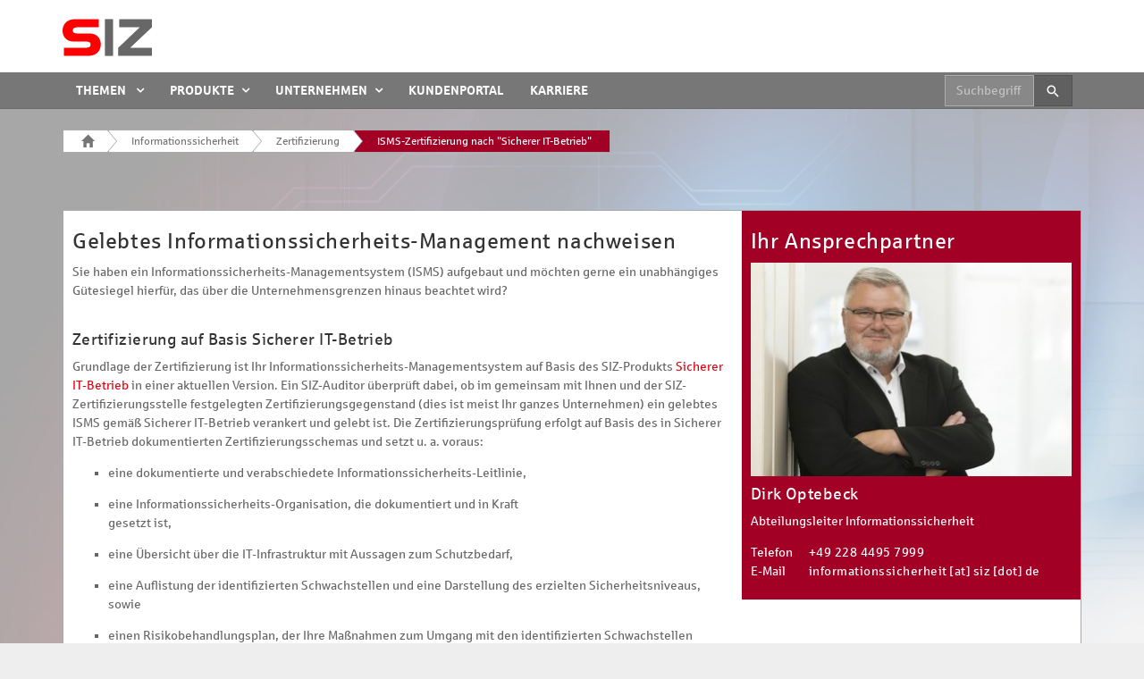

--- FILE ---
content_type: text/html;charset=utf-8
request_url: https://www.siz.de/de/themenfelder/informationssicherheit/zertifizierung/isms-zertifizierung-nach-sicherer-it-betrieb.html
body_size: 8661
content:
<!DOCTYPE html>
<html lang="de" dir="ltr" class="no-js">
<head>

<meta charset="utf-8">
<!-- 
	SIZ GmbH 2016
	 ___ ___ ____
	/ __|_ _|_  /
	\__ \| | / /
	|___/___/___|
	
	TYPO3 7.6 LTS

	This website is powered by TYPO3 - inspiring people to share!
	TYPO3 is a free open source Content Management Framework initially created by Kasper Skaarhoj and licensed under GNU/GPL.
	TYPO3 is copyright 1998-2018 of Kasper Skaarhoj. Extensions are copyright of their respective owners.
	Information and contribution at https://typo3.org/
-->

<base href="https://www.siz.de/">
<link rel="shortcut icon" href="/typo3conf/ext/siz_base/Resources/Public/Icons/favicon.ico" type="image/x-icon">
<title>ISMS-Zertifizierung nach &quot;Sicherer IT-Betrieb&quot;: SIZ GmbH</title>
<meta name="generator" content="TYPO3 CMS">
<meta name="viewport" content="width=device-width, initial-scale=1">
<meta name="robots" content="index,follow">
<meta name="google" content="notranslate">
<meta name="apple-mobile-web-app-capable" content="no">
<meta name="author" content="SIZ GmbH">
<meta http-equiv="X-UA-Compatible" content="IE=edge">
<meta name="revisit-after" content="14 days">
<meta property="og:title" content="ISMS-Zertifizierung nach &quot;Sicherer IT-Betrieb&quot;">
<meta property="og:site_name" content="SIZ GmbH">
<meta property="og:image" content="https://www.siz.de/fileadmin/_processed_/6/7/csm_16608562_xl_5af25ca947.jpg">


<link rel="stylesheet" type="text/css" href="/typo3temp/compressor/de928f905b-93c7f051a63850bf59af3a5bc39040b3.css?1472722089" media="all">
<link rel="stylesheet" type="text/css" href="/typo3temp/compressor/merged-5fecc0a43fa15aaddfe10bfd9660a255-1e2d832241383f296da76a3f38d087d0.css?1624615374" media="all">









</head>
<body>


<!-- begin: body-bg -->
<div class="body-bg body-bg-top">
    <!-- TODO: bg-image via typoscript -->
    <div class="body-bg-image" style="background-image: url(fileadmin/siz-redaktion/Wallpapers/16608562_xl.jpg);"></div>
    <!-- END of TODO -->
    <a class="sr-only sr-only-focusable" href="/de/themenfelder/informationssicherheit/zertifizierung/isms-zertifizierung-nach-sicherer-it-betrieb.html#content">
        
    </a>
    <!-- Render Main Navigation on top -->
    <!-- navigation fixed top : defined via Constants.ts -->
<header
    id="helper-navigation" class="navbar navbar-default navbar-has-image navbar-top navbar-fixed-top">
    <div class="container">
        <!-- Brand and toggle get grouped for better mobile display -->
        <div class="navbar-header navbar-header-helper">
            
                    <a class="navbar-brand navbar-brand-image" href="/de.html">
                        <img src="/typo3conf/ext/siz_base/Resources/Public/Images/siz-logo-wo-claim.svg" alt="Startseite der SIZ GmbH" height="42" width="100">
                    </a>
                
            
                <!--<button class="navbar-toggle collapsed" type="button" data-toggle="collapse" data-target="#navigation-helper-bar">
                    <span class="sr-only">Toggle navigation</span>
                    <span class="icon-bar"></span>
                    <span class="icon-bar"></span>
                    <span class="icon-bar"></span>
                </button>-->
            
            <span class="navbar-header-border-bottom"></span>
        </div><!-- /.navbar-header navbar-header-helper -->

        <!-- Collect the nav links, forms, and other content for toggling -->
        <!--<nav id="navigation-helper-bar" class="navbar-collapse collapse navbar-right" role="navigation">
            <ul class="nav navbar-nav">
                <li id="searchbox">Solr SearchBox as f:cObject</li>
                <li id="loginmenu" class="dropdown">FeLoginBox as f:cObejct</li>
            </ul>
        </nav>-->
    </div>
</header>

    <!-- navigation fixed top : defined via Constants.ts -->
<header
    id="mega-navbar-navigation" class="navbar navbar-inverse  navbar-top navbar-fixed-top">
    <div class="container">
        <div class="navbar-header">
            <button data-target="#mega-navbar-menu" data-toggle="collapse" class="navbar-toggle" type="button" aria-expanded="true">
                <span class="sr-only">Toggle navigation</span>
                <span class="icon-bar"></span>
                <span class="icon-bar"></span>
                <span class="icon-bar"></span>
            </button>
        </div>
        <nav id="mega-navbar-menu" class="navbar-collapse collapse navbar-inverse hidden-print dropdown-onhover" role="navigation">
            <!-- Begin: Navbar Mega Menu Level 0 -->
            <ul id="megamenu-level-0" class="nav navbar-nav navbar-left">
                <!-- begin: Test --><li id="pid-188" class="dropdown dropdown-onhover"><!-- Begin: Metro Tile Style Button -->
            <a href="#" class="no-mega-navbar-menu dropdown-toggle main-link" data-toggle="dropdown" title="SIZ Themenfelder">
              <span class="sr-only">SIZ Themenfelder Menü</span>
              <span>Themen</span>
              <span class="caret"></span>
            </a><!-- End: Metro Tile Style Button --><!-- Begin: Menu Level 1 -->
          <ul id="themen" class="dropdown-menu _nav _navbar-nav no-shadow no-border no-border-radius level-1"><li id="pid-41" class="siz-color-41 dropdown-right-onhover _no-padding" style="position: relative;"><a href="/de/themenfelder/informationssicherheit.html" class="dropdown-toggle collapsed"><span class="title">Informationssicherheit</span><span class="subtitle">Umfassende Sicherheit für Ihr Unternehmen</span></a><!-- Begin: Menu Level 2 -->
          <ul class="dropdown-menu no-shadow no-border no-border-radius level-2"><li id="pid-353" class="__dropdown-right-onhover __no-fix __no-padding" style="position: relative;"><a href="/de/themenfelder/informationssicherheit/informationssicherheits-beauftragter.html">Informationssicherheits-Beauftragter</a></li><li id="pid-159" class="dropdown-right-onhover no-fix no-padding" style="position: relative;"><a href="/de/themenfelder/informationssicherheit/audits.html" class="dropdown-toggle collapsed">Audits</a><!-- Begin: Menu Level 3 -->
          <ul class="dropdown-menu no-shadow no-border no-border-radius level-3"><li id="pid-160" class="__dropdown-right-onhover __no-fix __no-padding" style="position: relative;"><a href="/de/themenfelder/informationssicherheit/audits/isms-auditierung.html">ISMS-Auditierung</a></li><li id="pid-161" class="__dropdown-right-onhover __no-fix __no-padding" style="position: relative;"><a href="/de/themenfelder/informationssicherheit/audits/anwendungs-und-systemaudits.html">Anwendungs- und Systemaudits</a></li><li id="pid-523" class="__dropdown-right-onhover __no-fix __no-padding" style="position: relative;"><a href="/de/themenfelder/informationssicherheit/audits/delta-audit-dora.html">Delta Audit DORA</a></li></ul><!-- End: Menu Level 3 --></li><li id="pid-164" class="dropdown-right-onhover no-fix no-padding" style="position: relative;"><a href="/de/themenfelder/informationssicherheit/beratung-und-unterstuetzung.html" class="dropdown-toggle collapsed">Beratung und Unterstützung</a><!-- Begin: Menu Level 3 -->
          <ul class="dropdown-menu no-shadow no-border no-border-radius level-3"><li id="pid-166" class="__dropdown-right-onhover __no-fix __no-padding" style="position: relative;"><a href="/de/themenfelder/informationssicherheit/beratung-und-unterstuetzung/isms-aufbau-und-optimierung.html">ISMS-Aufbau und -Optimierung</a></li><li id="pid-167" class="__dropdown-right-onhover __no-fix __no-padding" style="position: relative;"><a href="/de/themenfelder/informationssicherheit/beratung-und-unterstuetzung/it-sicherheits-und-technologieberatung.html">IT-Sicherheits- und Technologieberatung</a></li><li id="pid-168" class="__dropdown-right-onhover __no-fix __no-padding" style="position: relative;"><a href="/de/themenfelder/informationssicherheit/beratung-und-unterstuetzung/langfristunterstuetzung-ism.html">Langfristunterstützung ISM</a></li><li id="pid-522" class="__dropdown-right-onhover __no-fix __no-padding" style="position: relative;"><a href="/de/themenfelder/informationssicherheit/beratung-und-unterstuetzung/dora-implementierungs-check.html">DORA Implementierungs-Check</a></li></ul><!-- End: Menu Level 3 --></li><li id="pid-165" class="dropdown-right-onhover no-fix no-padding" style="position: relative;"><a href="/de/themenfelder/informationssicherheit/zertifizierung.html" class="dropdown-toggle collapsed">Zertifizierung</a><!-- Begin: Menu Level 3 -->
          <ul class="dropdown-menu no-shadow no-border no-border-radius level-3"><li id="pid-185" class="dropdown-right-onhover no-fix no-padding" style="position: relative;"><a href="/de/themenfelder/informationssicherheit/zertifizierung/isms-zertifizierung-nach-sicherer-it-betrieb.html" class="dropdown-toggle collapsed">ISMS-Zertifizierung nach "Sicherer IT-Betrieb"</a></li></ul><!-- End: Menu Level 3 --></li><li id="pid-56" class="__dropdown-right-onhover __no-fix __no-padding" style="position: relative;"><a href="/de/themenfelder/informationssicherheit/sicherer-it-betrieb-iso-27001.html">Sicherer IT-Betrieb: ISO 27001</a></li><li id="pid-57" class="__dropdown-right-onhover __no-fix __no-padding" style="position: relative;"><a href="/de/themenfelder/informationssicherheit/sichere-it-plattform.html">Sichere IT-Plattform</a></li><li id="pid-58" class="dropdown-right-onhover no-fix no-padding" style="position: relative;"><a href="/de/themenfelder/informationssicherheit/bcm-und-it-notfall.html" class="dropdown-toggle collapsed">BCM und IT-Notfall</a><!-- Begin: Menu Level 3 -->
          <ul class="dropdown-menu no-shadow no-border no-border-radius level-3"><li id="pid-174" class="__dropdown-right-onhover __no-fix __no-padding" style="position: relative;"><a href="/de/themenfelder/informationssicherheit/bcm-und-it-notfall/bcm-und-it-notfallplanung.html">BCM- und IT-Notfallplanung</a></li><li id="pid-175" class="__dropdown-right-onhover __no-fix __no-padding" style="position: relative;"><a href="/de/themenfelder/informationssicherheit/bcm-und-it-notfall/unterstuetzung-notfalluebungen.html">Unterstützung Notfallübungen</a></li></ul><!-- End: Menu Level 3 --></li><li id="pid-524" class="__dropdown-right-onhover __no-fix __no-padding" style="position: relative;"><a href="/de/themenfelder/informationssicherheit/schulungsangebot.html">Schulungsangebot</a></li></ul><!-- End: Menu Level 2 --></li><li id="pid-43" class="siz-color-43 dropdown-right-onhover _no-padding" style="position: relative;"><a href="/de/themenfelder/it-steuerung.html" class="dropdown-toggle collapsed"><span class="title">IT-Steuerung</span><span class="subtitle">Analysen und Tools für den effizienten Einsatz Ihrer IT</span></a><!-- Begin: Menu Level 2 -->
          <ul class="dropdown-menu no-shadow no-border no-border-radius level-2"><li id="pid-59" class="__dropdown-right-onhover __no-fix __no-padding" style="position: relative;"><a href="/de/themenfelder/it-steuerung/idv-suite.html">IDV-Suite</a></li><li id="pid-186" class="__dropdown-right-onhover __no-fix __no-padding" style="position: relative;"><a href="/de/themenfelder/it-steuerung/pruefungen-fuer-den-programmeinsatz.html">Prüfungen für den Programmeinsatz</a></li></ul><!-- End: Menu Level 2 --></li><li id="pid-42" class="siz-color-42 dropdown-right-onhover _no-padding" style="position: relative;"><a href="/de/themenfelder/s-cert.html" class="dropdown-toggle collapsed"><span class="title">S-CERT</span><span class="subtitle">Kompetente Hilfe durch das Computer-Notfallteam</span></a><!-- Begin: Menu Level 2 -->
          <ul class="dropdown-menu no-shadow no-border no-border-radius level-2"><li id="pid-60" class="dropdown-right-onhover no-fix no-padding" style="position: relative;"><a href="/de/themenfelder/s-cert/praevention.html" class="dropdown-toggle collapsed">Prävention</a><!-- Begin: Menu Level 3 -->
          <ul class="dropdown-menu no-shadow no-border no-border-radius level-3"><li id="pid-219" class="__dropdown-right-onhover __no-fix __no-padding" style="position: relative;"><a href="/de/themenfelder/s-cert/praevention/verteilung-von-sicherheitsmeldungen.html">Verteilung von Sicherheitsmeldungen</a></li><li id="pid-220" class="__dropdown-right-onhover __no-fix __no-padding" style="position: relative;"><a href="/de/themenfelder/s-cert/praevention/sicherheitsmeldungen-archiv.html">Sicherheitsmeldungen-Archiv</a></li><li id="pid-221" class="__dropdown-right-onhover __no-fix __no-padding" style="position: relative;"><a href="/de/themenfelder/s-cert/praevention/s-cert-reports.html">S-CERT Reports</a></li></ul><!-- End: Menu Level 3 --></li><li id="pid-420" class="dropdown-right-onhover no-fix no-padding" style="position: relative;"><a href="/de/themenfelder/s-cert/phishing-praevention-im-zahlungsverkehr-ppzv.html" class="dropdown-toggle collapsed">Phishing-Prävention im Zahlungsverkehr (PPZV)</a><!-- Begin: Menu Level 3 -->
          <ul class="dropdown-menu no-shadow no-border no-border-radius level-3"><li id="pid-525" class="__dropdown-right-onhover __no-fix __no-padding" style="position: relative;"><a href="/de/themenfelder/s-cert/phishing-praevention-im-zahlungsverkehr-ppzv/safe-operations.html">SAFE Operations</a></li></ul><!-- End: Menu Level 3 --></li><li id="pid-61" class="dropdown-right-onhover no-fix no-padding" style="position: relative;"><a href="/de/themenfelder/s-cert/reaktion.html" class="dropdown-toggle collapsed">Reaktion</a><!-- Begin: Menu Level 3 -->
          <ul class="dropdown-menu no-shadow no-border no-border-radius level-3"><li id="pid-222" class="__dropdown-right-onhover __no-fix __no-padding" style="position: relative;"><a href="/de/themenfelder/s-cert/reaktion/sicherheits-hotline-unterstuetzung-und-beratung.html">Sicherheits-Hotline: Unterstützung und Beratung</a></li><li id="pid-223" class="__dropdown-right-onhover __no-fix __no-padding" style="position: relative;"><a href="/de/themenfelder/s-cert/reaktion/sicherheits-hotline-sicherheitsvorfaelle.html">Sicherheits-Hotline: Sicherheitsvorfälle</a></li><li id="pid-224" class="__dropdown-right-onhover __no-fix __no-padding" style="position: relative;"><a href="/de/themenfelder/s-cert/reaktion/s-cert-stellungnahmen.html">S-CERT Stellungnahmen</a></li><li id="pid-225" class="__dropdown-right-onhover __no-fix __no-padding" style="position: relative;"><a href="/de/themenfelder/s-cert/reaktion/s-cert-analysen.html">S-CERT Analysen</a></li><li id="pid-226" class="__dropdown-right-onhover __no-fix __no-padding" style="position: relative;"><a href="/de/themenfelder/s-cert/reaktion/alarmierungszentrale.html">Alarmierungszentrale</a></li></ul><!-- End: Menu Level 3 --></li><li id="pid-62" class="dropdown-right-onhover no-fix no-padding" style="position: relative;"><a href="/de/themenfelder/s-cert/nachhaltigkeit.html" class="dropdown-toggle collapsed">Nachhaltigkeit</a><!-- Begin: Menu Level 3 -->
          <ul class="dropdown-menu no-shadow no-border no-border-radius level-3"><li id="pid-227" class="__dropdown-right-onhover __no-fix __no-padding" style="position: relative;"><a href="/de/themenfelder/s-cert/nachhaltigkeit/s-cert-sicherheitsuebungen.html">S-CERT Sicherheitsübungen</a></li><li id="pid-228" class="__dropdown-right-onhover __no-fix __no-padding" style="position: relative;"><a href="/de/themenfelder/s-cert/nachhaltigkeit/s-cert-statistiken.html">S-CERT Statistiken</a></li><li id="pid-229" class="__dropdown-right-onhover __no-fix __no-padding" style="position: relative;"><a href="/de/themenfelder/s-cert/nachhaltigkeit/s-cert-best-practices.html">S-CERT Best Practices</a></li></ul><!-- End: Menu Level 3 --></li><li id="pid-218" class="__dropdown-right-onhover __no-fix __no-padding" style="position: relative;"><a href="/de/themenfelder/s-cert/spezialkompetenzen.html">Spezialkompetenzen</a></li></ul><!-- End: Menu Level 2 --></li><li id="pid-45" class="siz-color-45 dropdown-right-onhover _no-padding" style="position: relative;"><a href="/de/themenfelder/payments.html" class="dropdown-toggle collapsed"><span class="title">Payments</span><span class="subtitle">Standards und Services für den Zahlungsverkehr</span></a><!-- Begin: Menu Level 2 -->
          <ul class="dropdown-menu no-shadow no-border no-border-radius level-2"><li id="pid-70" class="dropdown-right-onhover no-fix no-padding" style="position: relative;"><a href="/de/themenfelder/payments/electronic-und-online-banking.html" class="dropdown-toggle collapsed">Electronic und Online-Banking</a><!-- Begin: Menu Level 3 -->
          <ul class="dropdown-menu no-shadow no-border no-border-radius level-3"><li id="pid-100" class="__dropdown-right-onhover __no-fix __no-padding" style="position: relative;"><a href="/de/themenfelder/payments/electronic-und-online-banking/iso-20022.html">ISO 20022</a></li><li id="pid-98" class="__dropdown-right-onhover __no-fix __no-padding" style="position: relative;"><a href="/de/themenfelder/payments/electronic-und-online-banking/ebics.html">EBICS</a></li><li id="pid-99" class="__dropdown-right-onhover __no-fix __no-padding" style="position: relative;"><a href="/de/themenfelder/payments/electronic-und-online-banking/fints.html">FinTS</a></li></ul><!-- End: Menu Level 3 --></li><li id="pid-72" class="dropdown-right-onhover no-fix no-padding" style="position: relative;"><a href="/de/themenfelder/payments/karte-e-m-payment.html" class="dropdown-toggle collapsed">Karte, E- & M-Payment</a><!-- Begin: Menu Level 3 -->
          <ul class="dropdown-menu no-shadow no-border no-border-radius level-3"><li id="pid-374" class="__dropdown-right-onhover __no-fix __no-padding" style="position: relative;"><a href="/de/themenfelder/payments/karte-e-m-payment/stationaere-kartenzahlungen.html">Stationäre Kartenzahlungen</a></li><li id="pid-101" class="__dropdown-right-onhover __no-fix __no-padding" style="position: relative;"><a href="/de/themenfelder/payments/karte-e-m-payment/zahlung-im-e-commerce.html">Zahlung im E-Commerce</a></li></ul><!-- End: Menu Level 3 --></li><li id="pid-73" class="dropdown-right-onhover no-fix no-padding" style="position: relative;"><a href="/de/themenfelder/payments/travic-loesungen.html" class="dropdown-toggle collapsed">TRAVIC-Lösungen</a><!-- Begin: Menu Level 3 -->
          <ul class="dropdown-menu no-shadow no-border no-border-radius level-3"><li id="pid-113" class="__dropdown-right-onhover __no-fix __no-padding" style="position: relative;"><a href="/de/themenfelder/payments/travic-loesungen/travic-ebics-api.html">TRAVIC-EBICS-API</a></li><li id="pid-105" class="__dropdown-right-onhover __no-fix __no-padding" style="position: relative;"><a href="/de/themenfelder/payments/travic-loesungen/travic-corporate.html">TRAVIC-Corporate</a></li><li id="pid-108" class="__dropdown-right-onhover __no-fix __no-padding" style="position: relative;"><a href="/de/themenfelder/payments/travic-loesungen/travic-interbank.html">TRAVIC-Interbank</a></li><li id="pid-107" class="__dropdown-right-onhover __no-fix __no-padding" style="position: relative;"><a href="/de/themenfelder/payments/travic-loesungen/travic-link.html">TRAVIC-Link</a></li><li id="pid-414" class="__dropdown-right-onhover __no-fix __no-padding" style="position: relative;"><a href="/de/themenfelder/payments/travic-loesungen/travic-link-adhoc.html">TRAVIC-Link Adhoc</a></li><li id="pid-109" class="__dropdown-right-onhover __no-fix __no-padding" style="position: relative;"><a href="/de/themenfelder/payments/travic-loesungen/travic-port.html">TRAVIC-Port</a></li><li id="pid-106" class="__dropdown-right-onhover __no-fix __no-padding" style="position: relative;"><a href="/de/themenfelder/payments/travic-loesungen/travic-retail.html">TRAVIC-Retail</a></li></ul><!-- End: Menu Level 3 --></li><li id="pid-417" class="__dropdown-right-onhover __no-fix __no-padding" style="position: relative;"><a href="/de/themenfelder/payments/regulatorik.html">Regulatorik</a></li><li id="pid-376" class="__dropdown-right-onhover __no-fix __no-padding" style="position: relative;"><a href="/de/themenfelder/payments/schulungen.html">Schulungen</a></li><li id="pid-413" class="dropdown-right-onhover no-fix no-padding" style="position: relative;"><a href="/de/themenfelder/payments/zahlungweitergedacht.html" class="dropdown-toggle collapsed">Zahlungen weitergedacht</a><!-- Begin: Menu Level 3 -->
          <ul class="dropdown-menu no-shadow no-border no-border-radius level-3"><li id="pid-422" class="__dropdown-right-onhover __no-fix __no-padding" style="position: relative;"><a href="/de/themenfelder/payments/zahlungweitergedacht/quantencomputer.html">Quantencomputer</a></li></ul><!-- End: Menu Level 3 --></li><li id="pid-412" class="__dropdown-right-onhover __no-fix __no-padding" style="position: relative;"><a href="/de/themenfelder/swift-assessment.html">SWIFT-Assessments</a></li></ul><!-- End: Menu Level 2 --></li><li id="pid-44" class="siz-color-44 dropdown-right-onhover _no-padding" style="position: relative;"><a href="/de/themenfelder/revision.html" class="dropdown-toggle collapsed"><span class="title">Revision</span><span class="subtitle">Steuerung und Prüfungsdurchführung in der Revision</span></a><!-- Begin: Menu Level 2 -->
          <ul class="dropdown-menu no-shadow no-border no-border-radius level-2"><li id="pid-424" class="__dropdown-right-onhover __no-fix __no-padding" style="position: relative;"><a href="/de/themenfelder/revision/revisionsdienstleistung-individual.html">Revisionsdienstleistung Individual</a></li><li id="pid-425" class="__dropdown-right-onhover __no-fix __no-padding" style="position: relative;"><a href="/de/themenfelder/revision/revisionsdienstleistung-standard-pps-revision.html">Revisionsdienstleistung Standard (PPS-Revision)</a></li></ul><!-- End: Menu Level 2 --></li><li id="pid-40" class="siz-color-40 dropdown-right-onhover _no-padding" style="position: relative;"><a href="/de/themenfelder/datenschutz.html" class="dropdown-toggle collapsed"><span class="title">Datenschutz</span><span class="subtitle">Produkte und Beauftragte für rechtssicheres Datenhandling</span></a><!-- Begin: Menu Level 2 -->
          <ul class="dropdown-menu no-shadow no-border no-border-radius level-2"><li id="pid-48" class="__dropdown-right-onhover __no-fix __no-padding" style="position: relative;"><a href="/de/themenfelder/datenschutz/audits.html">Audits</a></li><li id="pid-47" class="__dropdown-right-onhover __no-fix __no-padding" style="position: relative;"><a href="/de/themenfelder/datenschutz/beratungsleistungen.html">Beratungsleistungen</a></li><li id="pid-88" class="__dropdown-right-onhover __no-fix __no-padding" style="position: relative;"><a href="/de/themenfelder/datenschutz/datenschutzbeauftragter.html">Datenschutzbeauftragte:r</a></li><li id="pid-518" class="__dropdown-right-onhover __no-fix __no-padding" style="position: relative;"><a href="/de/themenfelder/datenschutz/datenschutz-dokumentenservice.html">Datenschutz-Dokumentenservice</a></li><li id="pid-512" class="__dropdown-right-onhover __no-fix __no-padding" style="position: relative;"><a href="/de/themenfelder/datenschutz/datenschutz-hotline.html">Datenschutz-Hotline</a></li><li id="pid-516" class="__dropdown-right-onhover __no-fix __no-padding" style="position: relative;"><a href="/de/themenfelder/datenschutz/klickschulung.html">Klickschulung</a></li><li id="pid-415" class="__dropdown-right-onhover __no-fix __no-padding" style="position: relative;"><a href="/themenfelder/datenschutz/rimago-unterstuetzung-zu-datenschutzrechtlichen-inhalten/?L=0">RiMaGo-Unterstützung zu datenschutzrechtlichen Inhalten</a></li><li id="pid-89" class="__dropdown-right-onhover __no-fix __no-padding" style="position: relative;"><a href="/de/themenfelder/datenschutz/sicherer-datenschutz.html">Sicherer Datenschutz</a></li><li id="pid-476" class="__dropdown-right-onhover __no-fix __no-padding" style="position: relative;"><a href="/de/themenfelder/datenschutz/schulungsangebot.html">Schulungsangebot</a></li><li id="pid-521" class="__dropdown-right-onhover __no-fix __no-padding" style="position: relative;"><a href="/de/themenfelder/datenschutz/unterstuetzungsleistung-bei-datenschutzjahresberichten.html">Unterstützungsleistung bei Datenschutzjahresberichten</a></li></ul><!-- End: Menu Level 2 --></li><li id="pid-39" class="siz-color-39 dropdown-right-onhover _no-padding" style="position: relative;"><a href="/de/themenfelder/geldwaesche-und-fraud.html" class="dropdown-toggle collapsed"><span class="title">Geldwäsche und Fraud</span><span class="subtitle">Unterstützung bei der Geldwäsche- und Betrugsprävention</span></a><!-- Begin: Menu Level 2 -->
          <ul class="dropdown-menu no-shadow no-border no-border-radius level-2"><li id="pid-50" class="__dropdown-right-onhover __no-fix __no-padding" style="position: relative;"><a href="/de/themenfelder/geldwaesche-und-fraud/auslagerung.html">Auslagerung</a></li><li id="pid-52" class="__dropdown-right-onhover __no-fix __no-padding" style="position: relative;"><a href="/de/themenfelder/geldwaesche-und-fraud/beratung-und-unterstuetzung.html">Beratung und Unterstützung</a></li><li id="pid-86" class="__dropdown-right-onhover __no-fix __no-padding" style="position: relative;"><a href="/de/themenfelder/geldwaesche-und-fraud/siz-compliance-suite.html">SIZ Compliance-Suite</a></li></ul><!-- End: Menu Level 2 --></li><li id="pid-127" class="siz-color-127 dropdown-right-onhover _no-padding" style="position: relative;"><a href="/de/themenfelder/wp-marisk-compliance.html" class="dropdown-toggle collapsed"><span class="title">WP-/MaRisk-Compliance</span><span class="subtitle">Beratung und Beauftragte für Ihr Compliance-Management</span></a><!-- Begin: Menu Level 2 -->
          <ul class="dropdown-menu no-shadow no-border no-border-radius level-2"><li id="pid-143" class="__dropdown-right-onhover __no-fix __no-padding" style="position: relative;"><a href="/de/themenfelder/wp-marisk-compliance/auslagerung.html">Auslagerung</a></li><li id="pid-147" class="__dropdown-right-onhover __no-fix __no-padding" style="position: relative;"><a href="/de/themenfelder/geldwaesche-und-fraud/siz-compliance-suite.html">SIZ Compliance-Suite</a></li></ul><!-- End: Menu Level 2 --></li></ul><!-- End: Menu Level 1 --></li><!-- end: Test --><!-- ID: 185 --><li id="pid-181" class="dropdown-short dropdown-onhover"><a href="/de/produkte.html" title="Produkte" class="dropdown-toggle main-link collapsed"><span>Produkte</span><span class="caret"></span></a><ul class="dropdown-menu no-padding no-border no-border-radius no-shadow level-1"><li id="pid-{field:uid}"><a href="/de/themenfelder/informationssicherheit/sicherer-it-betrieb-iso-27001.html" title="Sicherer IT-Betrieb">Sicherer IT-Betrieb<span class="bar"></span></a></li><li id="pid-{field:uid}"><a href="/de/themenfelder/informationssicherheit/sichere-it-plattform.html" title="Sichere IT-Plattform">Sichere IT-Plattform<span class="bar"></span></a></li><li id="pid-{field:uid}"><a href="/de/themenfelder/datenschutz/sicherer-datenschutz.html" title="Sicherer Datenschutz">Sicherer Datenschutz<span class="bar"></span></a></li><li id="pid-{field:uid}"><a href="/de/themenfelder/geldwaesche-und-fraud/siz-compliance-suite.html" title="SIZ Compliance-Suite">SIZ Compliance-Suite<span class="bar"></span></a></li><li id="pid-{field:uid}"><a href="/de/themenfelder/it-steuerung/idv-suite.html" title="IDV-Suite">IDV-Suite<span class="bar"></span></a></li><li id="pid-{field:uid}"><a href="/de/produkte/iks-miner.html" title="IKS-Miner">IKS-Miner<span class="bar"></span></a></li><li id="pid-{field:uid}"><a href="/de/themenfelder/payments/travic-loesungen.html" title="TRAVIC-Produktfamilie">TRAVIC-Produktfamilie<span class="bar"></span></a></li><li id="pid-{field:uid}"><a href="/de/themenfelder/s-cert/phishing-praevention-im-zahlungsverkehr-ppzv.html" title="PPZV">PPZV<span class="bar"></span></a></li></ul></li><li id="pid-498" class="dropdown-short dropdown-onhover"></li><li id="pid-129" class="dropdown-short dropdown-onhover"><a href="/de/unternehmen.html" title="Unternehmen" class="dropdown-toggle main-link collapsed"><span>Unternehmen</span><span class="caret"></span></a><ul class="dropdown-menu no-padding no-border no-border-radius no-shadow level-1"><li id="pid-{field:uid}"><a href="/de/unternehmen/geschaeftsbericht.html" title="Geschäftsbericht">Geschäftsbericht<span class="bar"></span></a></li><li id="pid-{field:uid}"><a href="/de/unternehmen/geschaeftsfuehrung.html" title="Geschäftsführung">Geschäftsführung<span class="bar"></span></a></li><li id="pid-{field:uid}"><a href="/de/unternehmen/gesellschafter.html" title="Gesellschafter">Gesellschafter<span class="bar"></span></a></li><li id="pid-{field:uid}"><a href="/de/unternehmen/verhaltenskodex.html" title="Verhaltenskodex">Verhaltenskodex<span class="bar"></span></a></li><li id="pid-{field:uid}"><a href="/de/unternehmen/zahlen-und-fakten.html" title="Zahlen und Fakten">Zahlen und Fakten<span class="bar"></span></a></li></ul></li><!-- ID: 185 --><li id="pid-151" class="dropdown-blocked"><a href="/de/kundenportal.html" title="Kundenportal" class="main-link"><span>Kundenportal</span></a></li><li id="pid-307" class="dropdown-blocked"><a href="/de/karriere.html" title="Kundenportal" class="main-link" target="_blank"><span>Karriere</span></a></li>
            </ul>
            <!-- End: Navbar Mega Menu Level 0 -->
            <!-- Begin: Navbar Helper Menu -->
            <ul id="helper" class="nav navbar-nav navbar-right">
                <li id="searchbox"><div class="tx-solr">
		

	
	<div class="tx-solr-searchbox">
		<script type="text/javascript">
				/*<![CDATA[*/
				var tx_solr_suggestUrl = 'https://www.siz.de/?eID=tx_solr_suggest&id=185';
				/*]]>*/
				</script>
			
		<form id="tx-solr-search-form-pi-search" action="/de/werkzeuge/suche.html" method="get" accept-charset="utf-8" class="navbar-form navbar-form-expanded navbar-form _navbar-search">
			<div class="form-group">
				<div class="input-group">
					<input type="hidden" name="id" value="137" />
					<input type="hidden" name="L" value="0" />
					<input type="text" id="inputText" class="tx-solr-q form-control" name="q" value="" data-width="100px" data-width-expanded="200px" placeholder="Suchbegriff" />
					<span class="input-group-btn">
						<button type="submit" id="inputButton" title="Suche starten" class="btn btn-primary">
							<i class="mdi mdi-18px mdi-magnify"></i>
							<span class="sr-only">Suche starten.</span>
						</button>
					</span>
				</div>
			</div>
		</form>
	</div>
	


	</div>
	</li>
            </ul>
            <!-- End: Navbar Helper Menu -->
        </nav>
    </div>
</header>


    
        <div id="wrapper-page-content">
            <div class="breadcrumb-section hidden-xs hidden-sm"><div class="container"><div class="row"><div class="col-md-12"><ol class="breadcrumb-siz"><li class="first"><a href="/de/startseite.html" target="_self" title="Startseite" class="glyphicon glyphicon-home"><span class="sr-only">Startseite</span></a></li><li><a href="/de/themenfelder/informationssicherheit.html" target="_self" title="Informationssicherheit">Informationssicherheit</a></li><li><a href="/de/themenfelder/informationssicherheit/zertifizierung.html" target="_self" title="Zertifizierung">Zertifizierung</a></li><li class="last active"><a href="/de/themenfelder/informationssicherheit/zertifizierung/isms-zertifizierung-nach-sicherer-it-betrieb.html" target="_self" class="siz-color-41">ISMS-Zertifizierung nach "Sicherer IT-Betrieb"</a></li></ol></div></div></div></div>
    

    <!-- begin: content main section -->
    <div id="content" class="main-section">


<section id="p185" class="page-185 pagelevel-4 language-0 backendlayout-pagets__sizdefault_2_columns_info_right_tf layout-0">
    

    <div class="container">
        <div class="row">
            <main class="col-md-12 page-content-container" role="main">
                <!--TYPO3SEARCH_begin-->
                <div class="inner-page">
                    <div class="col-md-8">
                        <div id="c893"><h3 class="first-headline">Gelebtes Informationssicherheits-Management nachweisen</h3></div><div id="c894"><div class="text"><p>Sie haben ein Informationssicherheits-Managementsystem (ISMS) aufgebaut und möchten gerne ein unabhängiges Gütesiegel hierfür, das über die Unternehmensgrenzen hinaus beachtet wird?<br /><br /></p>
<h4> Zertifizierung auf Basis Sicherer IT-Betrieb</h4>
<p> Grundlage der Zertifizierung ist Ihr Informationssicherheits-Managementsystem auf Basis des SIZ-Produkts <a href="/de/themenfelder/informationssicherheit/sicherer-it-betrieb-iso-27001.html">Sicherer IT-Betrieb</a> in einer aktuellen Version. Ein SIZ-Auditor überprüft dabei, ob im gemeinsam mit Ihnen und der SIZ-Zertifizierungsstelle festgelegten Zertifizierungsgegenstand (dies ist meist Ihr ganzes Unternehmen) ein gelebtes ISMS gemäß Sicherer IT-Betrieb verankert und gelebt ist. Die Zertifizierungsprüfung erfolgt auf Basis des in Sicherer IT-Betrieb dokumentierten Zertifizierungsschemas und setzt u. a. voraus: </p><ul><li>eine dokumentierte und verabschiedete Informationssicherheits-Leitlinie, </li><li>eine Informationssicherheits-Organisation, die dokumentiert und in Kraft <br />gesetzt ist, </li><li>eine Übersicht über die IT-Infrastruktur mit Aussagen zum Schutzbedarf, </li><li>eine Auflistung der identifizierten Schwachstellen und eine Darstellung des erzielten Sicherheitsniveaus, sowie </li><li>einen Risikobehandlungsplan, der Ihre Maßnahmen zum Umgang mit den identifizierten Schwachstellen beschreibt. </li></ul><p>Bei erfolgreichem Gesamtvotum des Auditors und nach Prüfung des Audit-Reports durch die SIZ-Zertifizierungsstelle erfolgt die Vergabe des Zertifikats.</p>
<p><strong>Sprechen Sie uns an!</strong><br /> </p></div></div>
                    </div>
                    <div class="col-md-4 info-content-container">
                        <div class="row">
                            <div class="col-md-12 siz-color-41">
                               <div id="c1160"><div id="c2622"><h3 class="first-headline">Ihr Ansprechpartner</h3>



<!-- TODO: adapt image sizes and grid container sizes to bootstrap !!! -->
<div class="contact-boxes-wrapper">
    
        <div class="contact-box">

            
                <figure>
                    <img class="img-responsive" title=" Dirk Optebeck" alt=" Dirk Optebeck" src="/fileadmin/_processed_/5/7/csm_dirk_optebeck_ae87b8467f.jpg" width="360" height="240" />
                </figure>
            

            <div class="contact-box-text">
                <h4>
                    <!--<a href="">-->
                     Dirk Optebeck
                    <!--</a>-->
                </h4>
                
                    <p class="function">Abteilungsleiter Informationssicherheit</p>
                
                <address>
                    <p>
                        
                            <span class="tag">Telefon</span>
                            <span class="value">+49 228 4495 7999</span>
                        
                        
                        
                            <span class="tag">E-Mail</span>
                            <span class="value"><a href="javascript:linkTo_UnCryptMailto('ocknvq,kphqtocvkqpuukejgtjgkvBukb0fg');">informationssicherheit&nbsp;[at]&nbsp;siz&nbsp;[dot]&nbsp;de</a></span>
                        
                    </p>
                </address>
            </div><!-- end: contact-box-text -->
        </div><!-- end: contact-box -->
    
</div><!-- end: contact-boxes-wrapper -->
</div></div>
                            </div><!-- end: siz-colored-box -->
                            <div class="col-md-12">
                                
                            </div>
                        </div>
                    </div>
                </div><!-- end: inner-page -->
                <!--TYPO3SEARCH_end-->
            </main>
        </div>
    </div><!-- end: container -->

    
    <div class="related-links container">
        <!-- dirty nav workaround -> to replace with real teaser boxes -->
        <div class="row">
            <div class="col-md-12"><div><h4>Weiterführende Informationen</h4></div><nav class="teaser-nav"><ul class="nav nav-pills"><li class="first"><a href="/de/themenfelder/informationssicherheit/zertifizierung/isms-zertifizierung-nach-sicherer-it-betrieb/aktuelle-zertifikate.html" title="Aktuelle Zertifikate" class="siz-color-41">Aktuelle Zertifikate</a></li></ul></nav></div>
        </div>
    </div>
    


</section>




    </div><!-- end: wrapper page content -->



    </div><!-- end: content main section -->

    <footer id="footer">
        <!--<section class="footer-section">
    <div class="container">
        <div class="row">
            <div class="col-md-12">
                <h2><a id="footer-toggler" class="btn collapsed" data-toggle="collapse" href="#footerbox" aria-expanded="false"><span class="toggler-title">Die SIZ GmbH im &Uuml;berblick</span><i class="icon"></i></a></h2>
            </div>
            <div id="footerbox" class="collapse col-md-12">
                <div class="col-sm-3">
                    <div id="c401"><h3 class="first-headline">Schnellzugriff</h3><ul class="list-unstyled"><li><a href="/de/themenfelder/datenschutz/sicherer-datenschutz.html">Sicherer Datenschutz</a></li> <li><a href="/de/themenfelder/informationssicherheit/sicherer-it-betrieb-iso-27001.html">Sicherer IT-Betrieb</a></li> <li>SIMON Plus</li> <li>Girogo</li> <li><a href="/de/themenfelder/payments/electronic-und-online-banking/ebics.html">EBICS</a></li></ul></div>
                </div>
                <div class="col-sm-3">
                    <div id="c399"><h3 class="first-headline">Wer wir sind</h3><ul class="list-unstyled"><li><a href="/de/unternehmen/geschaeftsbericht.html">Aktueller Geschäftsbericht</a></li> <li><a href="/de/unternehmen/zahlen-und-fakten.html">Zahlen und Fakten</a></li> <li><a href="/de/unternehmen/geschaeftsfuehrung.html">Geschäftsführung</a></li> <li><a href="/de/unternehmen/gesellschafter.html">Gesellschafter</a></li> <li><a href="/de/unternehmen.html">Unternehmen</a></li></ul></div>
                </div>
                <div class="col-sm-3">
                    <div id="c400"><h3 class="first-headline">Wir als Arbeitgeber</h3><ul class="list-unstyled"><li>Freiwillige Zusatzleistungen</li> <li>Stellenausschreibungen</li></ul></div>
                </div>
                <div class="col-sm-3">
                    <div id="c403"><h3 class="first-headline">Wie Sie uns erreichen</h3></div><div id="c402" class="csc-space-before-4"><div class="business-card">
  <address>
    <p>
      <span class="title">SIZ GmbH</span>
      <span class="std">Simrockstrasse 4</span>
      <span class="std">53113 Bonn</span>
    </p>
    <p>
      <span class="tag">Telefon</span><span class="value">+49 228 4495-0</span>
      <span class="tag">Fax</span><span class="value">+49 228 4495-7335</span>
      <span class="tag">E-Mail</span><span class="value"><a href="javascript:linkTo_UnCryptMailto('ocknvq,kphqBukb0fg');" title="Allgemeine Anfragen">info [at] siz [dot] de</a></span>
    </p>
  </address>
</div>
</div>
                </div>
            </div>
        </div>
    </div>
</section>
-->
        <section class="meta-section">
    <div class="container">
        <div class="row">
            
                <div class="col-md-5 copyright" role="contentinfo">
                    <p>&copy; 2016-2026 SIZ GmbH - Ein Unternehmen der <a href="http://www.dsgv.de/" target="_blank">Sparkassen-Finanzgruppe</a><br />Alle Rechte vorbehalten. Vervielfältigung nur mit Genehmigung der SIZ GmbH.</p>
                </div>
            
            <div class="col-md-6 navbar-meta navbar-right" role="navigation">
                <ul class="navbar-meta"><li class="navbar-text"><a href="/de/informationen/datenschutzerklaerung.html" title="Datenschutzerklärung">Datenschutzerklärung<span class="bar"></span></a></li><li class="navbar-text"><a href="/de/informationen/impressum.html" title="Impressum">Impressum<span class="bar"></span></a></li><li class="navbar-text"><a href="/de/informationen/kontakt.html" title="Kontakt">Kontakt<span class="bar"></span></a></li><li class="navbar-text"><a href="/de/informationen/anfahrt.html" title="Anfahrt">Anfahrt<span class="bar"></span></a></li><li class="navbar-text"><a href="/de/informationen/smime.html" title="Securemail">S/MIME<span class="bar"></span></a></li></ul>
            </div>
        </div>
    </div>
</section>

    </footer>

</div><!-- end: body-bg -->

<script src="/typo3temp/compressor/merged-fbba83aecbff4c8cf097d3ae228405db-f30baaafd939449848762e33cfcd2666.js?1472722083" type="text/javascript"></script>

<script src="/typo3temp/compressor/merged-1694e44e4df7dbbf2b70983ae43a6880-aa58bc737fd0a17a9611a5a6b11b1cf7.js?1472722083" type="text/javascript"></script>
<!--[if IE 8 ]><script src="/typo3conf/ext/bootstrap_package/Resources/Public/JavaScript/Libs/selectivizr.min.js?1447252302" type="text/javascript"></script><![endif]-->
<!--[if IE 8 ]><script src="/typo3conf/ext/bootstrap_package/Resources/Public/JavaScript/Libs/respond.min.js?1447252302" type="text/javascript"></script><![endif]-->


<script src="/typo3temp/compressor/merged-05812a22a285ba1de83175603d99661a-bb7d97f823559ca66e8ed7c8f4803475.js?1598601305" type="text/javascript"></script>


<script type="text/javascript">
/*<![CDATA[*/
/*_scriptCode*/

			// decrypt helper function
		function decryptCharcode(n,start,end,offset) {
			n = n + offset;
			if (offset > 0 && n > end) {
				n = start + (n - end - 1);
			} else if (offset < 0 && n < start) {
				n = end - (start - n - 1);
			}
			return String.fromCharCode(n);
		}
			// decrypt string
		function decryptString(enc,offset) {
			var dec = "";
			var len = enc.length;
			for(var i=0; i < len; i++) {
				var n = enc.charCodeAt(i);
				if (n >= 0x2B && n <= 0x3A) {
					dec += decryptCharcode(n,0x2B,0x3A,offset);	// 0-9 . , - + / :
				} else if (n >= 0x40 && n <= 0x5A) {
					dec += decryptCharcode(n,0x40,0x5A,offset);	// A-Z @
				} else if (n >= 0x61 && n <= 0x7A) {
					dec += decryptCharcode(n,0x61,0x7A,offset);	// a-z
				} else {
					dec += enc.charAt(i);
				}
			}
			return dec;
		}
			// decrypt spam-protected emails
		function linkTo_UnCryptMailto(s) {
			location.href = decryptString(s,-2);
		}
		

/*]]>*/
</script>


</body>
</html>

--- FILE ---
content_type: text/css; charset=utf-8
request_url: https://www.siz.de/typo3temp/compressor/de928f905b-93c7f051a63850bf59af3a5bc39040b3.css?1472722089
body_size: 48
content:
.csc-space-before-4{margin-top:4px !important;}


--- FILE ---
content_type: text/css; charset=utf-8
request_url: https://www.siz.de/typo3temp/compressor/merged-5fecc0a43fa15aaddfe10bfd9660a255-1e2d832241383f296da76a3f38d087d0.css?1624615374
body_size: 72858
content:
@import "../../typo3conf/ext/siz_base/Resources/Public/Fonts/sparkasse_web_2017.css";@import "../../typo3conf/ext/siz_base/Resources/Public/Fonts/sparkasse_serif_web_2017.css";.tx-felogin-pi1 label{display:block;}.tx-cal-controller .error{border:3px solid red;padding:10px;}.tx-cal-controller .view-header{text-align:center !important;}.tx-cal-controller .header-buttons div{background-image:url('../../typo3conf/ext/cal/Resources/Public/v2/img/calendar-icon_bg.png');background-position:center bottom;background-repeat:no-repeat;width:40px;height:27px;text-align:center;float:right;}.tx-cal-controller .header-buttons div a{line-height:29px;font-size:xx-small;}.tx-cal-controller .previous-button,.tx-cal-controller .next-button{margin-bottom:2px;}.tx-cal-controller .previous-button{float:left;}.tx-cal-controller .next-button{float:right;}.tx-cal-controller .previous-button a,.tx-cal-controller .next-button a{padding:2px 7px 0;}.tx-cal-controller .timeborder{border-bottom:1px solid #ddd;padding-right:2px;}.tx-cal-controller .ics_link{width:100%;text-align:center;}.tx-cal-controller .ics_link a{padding-left:25px;background-image:url('../../typo3conf/ext/cal/Resources/Public/v2/img/calendar-share.png');background-repeat:no-repeat;font-size:small;}.tx-cal-controller .month-weeknums{background-color:#DCF0FA;}.tx-cal-controller .month-large .month-weeknums{width:2em;}.tx-cal-controller .month-weekdays{border-bottom:1px solid #AAAAAA;background-color:#EFEFEF;}.tx-cal-controller .month-small a:link,.tx-cal-controller .monthoff a:visited{color:#000000;}.tx-cal-controller .month-small th,.tx-cal-controller .month-small td{padding:2px;width:22px;font-size:10px;text-align:right;}.tx-cal-controller .month-small,.tx-cal-controller .month-medium,.tx-cal-controller .month-large{border-collapse:collapse;}.tx-cal-controller .month-small td,.tx-cal-controller .month-medium td{border:1px solid #AAAAAA;}.tx-cal-controller .month-large td{border-left:1px solid #AAAAAA;border-right:1px solid #AAAAAA;vertical-align:top;}.tx-cal-controller .month-large tr.days td{border:1px solid #AAAAAA;}.tx-cal-controller .month-large tbody tr:last-child td{border-bottom:1px solid #AAAAAA;}.tx-cal-controller .month-large .weekday0,.tx-cal-controller .month-large .weekday1,.tx-cal-controller .month-large .weekday2,.tx-cal-controller .month-large .weekday3,.tx-cal-controller .month-large .weekday4,.tx-cal-controller .month-large .weekday5,.tx-cal-controller .month-large .weekday6,.tx-cal-controller .month-large .weekday7,.tx-cal-controller .month-large .currentDay{height:4em;font-size:0.8em;}.tx-cal-controller .month-small th,.tx-cal-controller .month-medium th,.tx-cal-controller .month-large th{background-color:#DCF0FA;text-align:center;font-weight:normal;font-size:small;}.tx-cal-controller .month-large .weeknum{width:22px;}.tx-cal-controller .month-large .daylink{font-weight:bold;}.tx-cal-controller .month-large .day{height:4em;vertical-align:top;text-align:left;}.tx-cal-controller .month-large div.vevent,.tx-cal-controller .month-large div.vtodo{overflow:hidden;white-space:nowrap;}.tx-cal-controller .month-large .dayNum,.tx-cal-controller .month-medium .dayNum{border-bottom:none;background-color:#E8EEF7;text-align:right;font-size:xx-small;line-height:12px;}.tx-cal-controller .monthWeekend{background-color:#FFFFEF;}.tx-cal-controller .monthCurrentWeek{}.tx-cal-controller .month-small th a:link,.tx-cal-controller .month-small th a:visited,.tx-cal-controller .month-medium th a:link,.tx-cal-controller .month-medium th a:visited,.tx-cal-controller .month-large th a:link,.tx-cal-controller .month-large th a:visited{font-weight:bold;color:#000000;}.tx-cal-controller .monthView .currentDay{background:#FFF7D7 none repeat scroll 0% !important;border-color:#556677 rgb(170,187,204) rgb(170,187,204) rgb(85,102,119) !important;border-style:solid !important;border-width:1px !important;}.tx-cal-controller .weekday0,.tx-cal-controller .weekday6{background-color:#F8F9F8;}.tx-cal-controller .month-medium{margin:1em auto 2em;border-collapse:collapse;border-spacing:0px;width:80%;}.tx-cal-controller .month-medium th,.tx-cal-controller .month-medium td{height:2em;width:5%;text-align:center;vertical-align:middle;}.tx-cal-controller .month-medium td{border:1px solid #A1A5A9;}#month-footer{text-align:center;margin-top:10px;}.tx-cal-controller .yearview h1{text-align:center;}.tx-cal-controller .year-table,.tx-cal-controller .month-large{clear:both;width:100%;background-color:#FFFFFF;table-layout:fixed;}.tx-cal-controller .year-table .year-month{vertical-align:top;text-align:center;}.tx-cal-controller .year-table .year-month + .year-month + .year-month{padding-right:0px;}.tx-cal-controller .sidebar{border:1px solid #CCCCCC;border-collapse:collapse;float:left;padding:5px;margin-left:5px;}.tx-cal-controller .month-sidebar h4{border-top:3px solid #CCCCCC;margin-top:5px;padding-top:6px;}.tx-cal-controller .sidebar h4:first-child{border:none;margin-top:0px;line-height:1.8em;padding-top:0px;}.tx-cal-controller .sidebar .button{padding:1px 4px;background:#EEEEEE none repeat scroll 0 0;border:1px solid #CCCCCC;cursor:pointer;margin-left:3px;vertical-align:sub;float:right;}.tx-cal-controller .sidebar .category-submit{margin-left:11em;}.tx-cal-controller .search-box{background:transparent url('../../typo3conf/ext/cal/Resources/Public/v2/img/bg_searchInput.gif') no-repeat scroll 0 0;border:0 none;border-right:1px solid #6C6761;color:#515151;padding:1px 0 5px 20px;width:110px;}.tx-cal-controller .vevent{cursor:default;color:#fff;-moz-user-select:none;}.tx-cal-controller .vevent .freq{vertical-align:text-bottom;}.tx-cal-controller .vevent dt{margin-top:-1px;font:bold 80%/normal Verdana,sans-serif;white-space:nowrap;overflow:hidden;padding:0 0 1px 0;text-align:left;}.tx-cal-controller .vevent dl{margin:0;padding:0 0 1px 0;border-left:1px solid;border-right:1px solid;overflow:hidden;}.tx-cal-controller .vevent dd{margin:0;overflow:hidden;padding:0 1px;font:100%/1.3em Verdana,sans-serif;text-align:left;word-wrap:break-word;}.tx-cal-controller .gridcontainertop .vevent{width:100%;}.tx-cal-controller .weekview .vevent,.tx-cal-controller .dayview .vevent{-moz-border-radius:3px;position:absolute;}.tx-cal-controller .weekview .allday .vevent,.tx-cal-controller .dayview .allday .vevent{position:relative;}.tx-cal-controller .month-large .vevent,.tx-cal-controller .weekview .wk-allday .vevent,.tx-cal-controller .dayview .wk-allday .vevent{position:inherit;}.tx-cal-controller .month-large .vevent{line-height:normal;margin:1px;text-align:left;}.tx-cal-controller .month-large div.vevent a:link span.popup,.tx-cal-controller .month-large div.vevent a:visited span.popup,.tx-cal-controller .month-medium span.popup{display:none;}.tx-cal-controller .month-large div.vevent a:hover span.popup,.tx-cal-controller .month-medium .dayNum:hover span.popup{position:absolute;margin:15px 0px 0px 20px;background-color:#F5F5DC;max-width:220px;border:1px solid #C0C0C0;font:normal 10px/12px verdana;color:#000;text-align:left;display:block;}.tx-cal-controller .vtodo{cursor:default;color:#fff;-moz-user-select:none;}.tx-cal-controller .vtodo .freq{vertical-align:text-bottom;}.tx-cal-controller .vtodo dt{margin-top:-1px;font:bold 80%/normal Verdana,sans-serif;white-space:nowrap;overflow:hidden;padding:0 0 1px 0;text-align:left;}.tx-cal-controller .vtodo dl{margin:0;padding:0 0 1px 0;border-left:1px solid;border-right:1px solid;overflow:hidden;}.tx-cal-controller .vtodo dd{margin:0;overflow:hidden;padding:0 1px;font:100%/1.3em Verdana,sans-serif;text-align:left;word-wrap:break-word;}.tx-cal-controller .gridcontainertop .vtodo{width:100%;}.tx-cal-controller .weekview .vtodo,.tx-cal-controller .dayview .vtodo{-moz-border-radius:3px;position:absolute;}.tx-cal-controller .weekview .allday .vtodo,.tx-cal-controller .dayview .allday .vtodo{position:relative;}.tx-cal-controller .month-large .vtodo,.tx-cal-controller .weekview .wk-allday .vtodo,.tx-cal-controller .dayview .wk-allday .vtodo{position:inherit;}.tx-cal-controller .month-large .vtodo{line-height:normal;margin:1px;text-align:left;}.tx-cal-controller .month-large div.vtodo a:link span.popup,.tx-cal-controller .month-large div.vtodo a:visited span.popup,.tx-cal-controller .month-medium span.popup{display:none;}.tx-cal-controller .month-large div.vtodo a:hover span.popup,.tx-cal-controller .month-medium .dayNum:hover span.popup{position:absolute;margin:15px 0px 0px 20px;background-color:#F5F5DC;max-width:220px;border:1px solid #C0C0C0;font:normal 10px/12px verdana;color:#000;text-align:left;display:block;}.tx-cal-controller .dayview,.tx-cal-controller .weekview{border-left:5px solid #DCF0FA;clear:both;}.tx-cal-controller .gridcontainer{background:#f8f8f8;position:relative;-webkit-user-select:none;-khtml-user-select:none;overflow-y:visible;height:411px;border-top:10px solid #DCF0FA;}.tx-cal-controller .gridcontainertop{table-layout:fixed;width:100%;background-color:#DCF0FA;overflow:hidden;font-size:11px;line-height:14px;border-bottom:10px solid #DCF0FA;}.tx-cal-controller .gridcontainertop .allday{table-layout:fixed;width:100%;}.tx-cal-controller .gridcontainertop td{height:20px;vertical-align:top;background-color:#FFFFFF;}.tx-cal-controller .gridcontainertop .daynames th{text-align:center;}.tx-cal-controller .gridcontainertop .daynames th.dummy{width:15px;}.tx-cal-controller .gridcontainertop .daynames td{width:40px;background-color:#DCF0FA;}.tx-cal-controller .scrolltime{position:relative;overflow-y:scroll;overflow-x:hidden;border-top:1px solid #DCF0FA;border-left:0 none;border-bottom:1px solid #DCF0FA;padding:0;font-size:11px;line-height:normal;height:370px;}.tx-cal-controller .scrolltime .timetable{background-color:#fff;table-layout:fixed;width:100%;margin-top:-1px;border-bottom:1px solid #bcf;}.tx-cal-controller .scrolltime .timetable .width{width:40px;}.tx-cal-controller .scrolltime .timetable .wrapper{position:relative;margin-left:1px;top:3px;}.tx-cal-controller .scrolltime .timetable .wrapper .hours{position:absolute;width:100%;}.tx-cal-controller .scrolltime .timetable .wrapper .hours .cell{height:42px;}.tx-cal-controller .scrolltime .timetable .wrapper .hours .cell .line{border-bottom:1px dotted #ddd;border-top:1px solid #ddd;font-size:1px;height:20px;margin-bottom:20px;}.tx-cal-controller .scrolltime .timetable .times{background-color:#f6f9fc;color:#666;padding:1px 0 0 0;text-align:right;vertical-align:top;}.tx-cal-controller .scrolltime .timetable .times div{height:42px;}.tx-cal-controller .scrolltime .timetable .times div.timeborder{height:41px;}.tx-cal-controller .scrolltime .timetable .event-column{border-left:1px solid #ddd;vertical-align:top;}.tx-cal-controller .scrolltime .timetable .event-column .wrapper{position:relative;cursor:default;position:relative;margin-right:10px;}.tx-cal-controller div.default_catheader dl,.tx-cal-controller div.default_catheader_allday,.tx-cal-controller div.yellow_catheader dl,.tx-cal-controller div.yellow_catheader_allday,.tx-cal-controller div.orange_catheader dl,.tx-cal-controller div.orange_catheader_allday,.tx-cal-controller div.red_catheader dl,.tx-cal-controller div.red_catheader_allday,.tx-cal-controller div.pink_catheader dl,.tx-cal-controller div.pink_catheader_allday,.tx-cal-controller div.blue_catheader dl,.tx-cal-controller div.blue_catheader_allday,.tx-cal-controller div.green_catheader dl,.tx-cal-controller div.green_catheader_allday,.tx-cal-controller div.brown_catheader dl,.tx-cal-controller div.brown_catheader_allday,.tx-cal-controller div.grey_catheader dl,.tx-cal-controller div.grey_catheader_allday,.tx-cal-controller div.fnb_header dl,.tx-cal-controller div.fnb_header_allday{-moz-border-radius:3px;padding-left:0.2em;opacity:0.9;}.tx-cal-controller div.default_catheader dt,.tx-cal-controller div.yellow_catheader dt,.tx-cal-controller div.orange_catheader dt,.tx-cal-controller div.red_catheader dt,.tx-cal-controller div.pink_catheader dt,.tx-cal-controller div.blue_catheader dt,.tx-cal-controller div.green_catheader dt,.tx-cal-controller div.brown_catheader dt,.tx-cal-controller div.grey_catheader dt,.tx-cal-controller div.fnb_header dt{font-size:xx-small;}.tx-cal-controller div.default_catheader dd,.tx-cal-controller div.yellow_catheader dd,.tx-cal-controller div.orange_catheader dd,.tx-cal-controller div.red_catheader dd,.tx-cal-controller div.pink_catheader dd,.tx-cal-controller div.blue_catheader dd,.tx-cal-controller div.green_catheader dd,.tx-cal-controller div.brown_catheader dd,.tx-cal-controller div.grey_catheader dd,.tx-cal-controller div.fnb_header{white-space:nowrap;}.tx-cal-controller .alldays .vevent .default_catheader_text,.tx-cal-controller .alldays .vevent .blue_catheader_text,.tx-cal-controller .alldays .vtodo .default_catheader_text,.tx-cal-controller .alldays .vtodo .blue_catheader_text,.tx-cal-controller .alldays .vevent .yellow_catheader_text,.tx-cal-controller .alldays .vtodo .yellow_catheader_text,.tx-cal-controller .alldays .vevent .orange_catheader_text,.tx-cal-controller .alldays .vtodo .orange_catheader_text,.tx-cal-controller .alldays .vevent .red_catheader_text,.tx-cal-controller .alldays .vtodo .red_catheader_text,.tx-cal-controller .alldays .vevent .pink_catheader_text,.tx-cal-controller .alldays .vtodo .pink_catheader_text,.tx-cal-controller .alldays .vevent .green_catheader_text,.tx-cal-controller .alldays .vtodo .green_catheader_text,.tx-cal-controller .alldays .vevent .brown_catheader_text,.tx-cal-controller .alldays .vtodo .brown_catheader_text,.tx-cal-controller .alldays .vevent .grey_catheader_text,.tx-cal-controller .alldays .vtodo .grey_catheader_text,.tx-cal-controller .alldays .vevent .fnb_header_text,.tx-cal-controller .alldays .vtodo .fnb_header_text,.tx-cal-controller .allday.vevent span:first-child,.tx-cal-controller .allday.vtodo span:first-child{color:#FFFFFF;}.tx-cal-controller div.default_catheader dl,.tx-cal-controller div.default_catheader_allday,.tx-cal-controller div.blue_catheader dl,.tx-cal-controller div.blue_catheader_allday{border:1px solid #2952A3;border-left:4px solid #2952A3;background-color:#668CD9;color:#FFFFFF;}.tx-cal-controller .default_catheader_allday a .summary,.tx-cal-controller .default_catheader_allday a:visited .summary,.tx-cal-controller .default_catheader dd a,.tx-cal-controller .default_catheader dd a:visited,.tx-cal-controller .blue_catheader_allday a .summary,.tx-cal-controller .blue_catheader_allday a:visited .summary,.tx-cal-controller .blue_catheader dd a,.tx-cal-controller .blue_catheader dd a:visited{color:#FFFFFF !important;}.tx-cal-controller .vevent .default_catheader_text,.tx-cal-controller .vevent .blue_catheader_text,.tx-cal-controller .vtodo .default_catheader_text,.tx-cal-controller .vtodo .blue_catheader_text{color:#668CD9;}.tx-cal-controller div.green_catheader dl,.tx-cal-controller div.green_catheader_allday{border:1px solid #0D7813;border-left:4px solid #0D7813;background-color:#4CB052;color:#FFFFFF;}.tx-cal-controller .green_catheader_allday a .summary,.tx-cal-controller .green_catheader_allday a:visited .summary,.tx-cal-controller .green_catheader dd a,.tx-cal-controller .green_catheader dd a:visited{color:#FFFFFF !important;}.tx-cal-controller .vevent .green_catheader_text,.tx-cal-controller .vevent .green_catheader_text a,.tx-cal-controller .vtodo .green_catheader_text,.tx-cal-controller .vtodo .green_catheader_text a{color:#4CB052;}.tx-cal-controller div.orange_catheader dl,.tx-cal-controller div.orange_catheader_allday{border:1px solid #BE6D00;border-left:4px solid #BE6D00;background-color:#F2A640;color:#FFFFFF;}.tx-cal-controller .orange_catheader_allday a .summary,.tx-cal-controller .orange_catheader_allday a:visited .summary,.tx-cal-controller .orange_catheader dd a,.tx-cal-controller .orange_catheader dd a:visited{color:#FFFFFF !important;}.tx-cal-controller .vevent .orange_catheader_text,.tx-cal-controller .vevent .orange_catheader_text a,.tx-cal-controller .vtodo .orange_catheader_text,.tx-cal-controller .vtodo .orange_catheader_text a{color:#F2A640;}.tx-cal-controller div.pink_catheader dl,.tx-cal-controller div.pink_catheader_allday{border:1px solid #B1365F;border-left:4px solid #B1365F;background-color:#E67399;color:#FFFFFF;}.tx-cal-controller .pink_catheader_allday a .summary,.tx-cal-controller .pink_catheader_allday a:visited .summary,.tx-cal-controller .pink_catheader dd a,.tx-cal-controller .pink_catheader dd a:visited{color:#FFFFFF !important;}.tx-cal-controller .vevent .pink_catheader_text,.tx-cal-controller .vevent .pink_catheader_text a,.tx-cal-controller .vtodo .pink_catheader_text,.tx-cal-controller .vtodo .pink_catheader_text a{color:#E67399;}.tx-cal-controller div.red_catheader dl,.tx-cal-controller div.red_catheader_allday{border:1px solid #A32929;border-left:4px solid #A32929;background-color:#D96666;color:#FFFFFF;}.tx-cal-controller .red_catheader_allday a .summary,.tx-cal-controller .red_catheader_allday a:visited .summary,.tx-cal-controller .red_catheader dd a,.tx-cal-controller .red_catheader dd a:visited{color:#FFFFFF !important;}.tx-cal-controller .vevent .red_catheader_text,.tx-cal-controller .vevent .red_catheader_text a
.tx-cal-controller .vtodo .red_catheader_text,.tx-cal-controller .vtodo .red_catheader_text a{color:#D96666;}.tx-cal-controller div.yellow_catheader dl,.tx-cal-controller div.yellow_catheader_allday{border:1px solid #AB8B00;border-left:4px solid #AB8B00;background-color:#E0C240;color:#FFFFFF;}.tx-cal-controller .yellow_catheader_allday a .summary,.tx-cal-controller .yellow_catheader_allday a:visited .summary,.tx-cal-controller .yellow_catheader dd a,.tx-cal-controller .yellow_catheader dd a:visited{color:#FFFFFF !important;}.tx-cal-controller .vevent .yellow_catheader_text,.tx-cal-controller .vevent .yellow_catheader_text a,.tx-cal-controller .vtodo .yellow_catheader_text,.tx-cal-controller .vtodo .yellow_catheader_text a{color:#E0C240;}.tx-cal-controller div.grey_catheader dl,.tx-cal-controller div.grey_catheader_allday{border:1px solid #4E5D6C;border-left:4px solid #4E5D6C;background-color:#8997A5;color:#FFFFFF;}.tx-cal-controller .grey_catheader_allday a .summary,.tx-cal-controller .grey_catheader_allday a:visited .summary,.tx-cal-controller .grey_catheader dd a,.tx-cal-controller .grey_catheader dd a:visited{color:#FFFFFF !important;}.tx-cal-controller .vevent .grey_catheader_text,.tx-cal-controller .vevent .grey_catheader_text a,.tx-cal-controller .vtodo .grey_catheader_text,.tx-cal-controller .vtodo .grey_catheader_text a{color:#8997A5;}.tx-cal-controller div.fnb_header dl,.tx-cal-controller div.fnb_header_allday{border:1px solid #4E5D6C;border-left:4px solid #4E5D6C;background-color:#8997A5;color:#FFFFFF;}.tx-cal-controller .fnb_header_allday a .summary,.tx-cal-controller .fnb_header_allday a:visited .summary,.tx-cal-controller .fnb_header dd a,.tx-cal-controller .fnb_header dd a:visited{color:#FFFFFF !important;}.tx-cal-controller .vevent .fnb_header_text,.tx-cal-controller .vevent .fnb_header_text a,.tx-cal-controller .vtodo .fnb_header_text,.tx-cal-controller .vtodo .fnb_header_text a{color:#8997A5;}.tx-cal-controller .even{background-color:#FAFAFA;}.tx-cal-controller .list-view .vevent,.tx-cal-controller .list-view .vtodo{color:#000000;}.tx-cal-controller .list-view .vevent .dtstart-container,.tx-cal-controller .list-view .vtodo .dtstart-container{float:left;margin-right:1em;text-align:right;width:12em;}.tx-cal-controller .list-view .vevent .summary,.tx-cal-controller .list-view .vtodo .summary{}.tx-cal-controller h1,.tx-cal-controller .found,.tx-cal-controller .pagebrowser{text-align:center;}.tx-cal-controller .cal_required{color:red;}.tx-cal-controller .constrain{color:red;font-weight:bold;}#editorWrap1 textarea{display:block}.tx-cal-controller .create-edit-event .tabcontent label{display:inline-block;vertical-align:top;width:6em;}.tx-cal-controller .basictab ul{margin:4px;padding:3px 0;margin-left:0;font:bold 12px Verdana;border-bottom:1px solid gray;list-style-type:none;text-align:left;}.tx-cal-controller .basictab li{display:inline;margin:0;}.tx-cal-controller .basictab li a{text-decoration:none;padding:3px 7px;margin-right:3px;border:1px solid gray;border-bottom:none;background-color:#6699CC;color:#FFFFFF;}.tx-cal-controller .basictab li a:visited{color:#2d2b2b;}.tx-cal-controller .basictab li a:hover,.tx-cal-controller .basictab li a.current{background-color:#557CA3;color:#FFFFFF;}.tx-cal-controller .basictab li a:active{color:#000000;}.tx-cal-controller .tabcontainer{clear:left;width:95%;height:1.5em;}.tx-cal-controller .tabcontent{display:none;}#tx_cal_controller_create_element input[type="text"]:not([size]){width:6em;}#tx_cal_controller_create_element .treelevel0{display:block;margin-left:70px;}#tx_cal_controller_create_element p{margin:7px;}#tx_cal_controller_create_element .notify,#tx_cal_controller_create_element .shared,#tx_cal_controller_create_element .exception{display:block;margin-left:140px;}#allday{width:10px;}#until label,#by_day label,#by_monthday label,#by_month label{margin-left:50px;}#by_month label,#by_monthday label{width:230px;}.tx-cal-controller .reminderOffset{width:2em !important;}.tx-cal-controller .tabcontent table{margin:2em 0;}.tx-cal-controller .tabcontent table > tbody > tr > td{vertical-align:top;padding-right:1em;padding-bottom:1em;border-bottom:1px solid #999999;}.tx-cal-controller .tabcontent table > tbody > tr > td label{width:6em;margin-bottom:1em;}.tx-cal-controller .tabcontent table > tbody > tr > td label > input[type='text']{width:20em;margin-bottom:1em;}html{font-family:sans-serif;-ms-text-size-adjust:100%;-webkit-text-size-adjust:100%;}body,.htmlarea-content-body{margin:0;}article,aside,details,figcaption,figure,footer,header,hgroup,main,menu,nav,section,summary{display:block;}audio,canvas,progress,video{display:inline-block;vertical-align:baseline;}audio:not([controls]){display:none;height:0;}[hidden],template{display:none;}a{background-color:transparent;}a:active,a:hover{outline:0;}abbr[title]{border-bottom:1px dotted;}b,strong{font-weight:bold;}dfn{font-style:italic;}h1{font-size:2em;margin:0.67em 0;}mark{background:#ff0;color:#000;}small{font-size:80%;}sub,sup{font-size:75%;line-height:0;position:relative;vertical-align:baseline;}sup{top:-0.5em;}sub{bottom:-0.25em;}img{border:0;}svg:not(:root){overflow:hidden;}figure{margin:1em 40px;}hr{box-sizing:content-box;height:0;}pre{overflow:auto;}code,kbd,pre,samp{font-family:monospace,monospace;font-size:1em;}button,input,optgroup,select,textarea{color:inherit;font:inherit;margin:0;}button{overflow:visible;}button,select{text-transform:none;}button,html input[type="button"],input[type="reset"],input[type="submit"]{-webkit-appearance:button;cursor:pointer;}button[disabled],html input[disabled]{cursor:default;}button::-moz-focus-inner,input::-moz-focus-inner{border:0;padding:0;}input{line-height:normal;}input[type="checkbox"],input[type="radio"]{box-sizing:border-box;padding:0;}input[type="number"]::-webkit-inner-spin-button,input[type="number"]::-webkit-outer-spin-button{height:auto;}input[type="search"]{-webkit-appearance:textfield;box-sizing:content-box;}input[type="search"]::-webkit-search-cancel-button,input[type="search"]::-webkit-search-decoration{-webkit-appearance:none;}fieldset{border:1px solid #c0c0c0;margin:0 2px;padding:0.35em 0.625em 0.75em;}legend{border:0;padding:0;}textarea{overflow:auto;}optgroup{font-weight:bold;}table{border-collapse:collapse;border-spacing:0;}td,th{padding:0;}@media print{*,*:before,*:after{background:transparent !important;color:#000 !important;box-shadow:none !important;text-shadow:none !important;}a,a:visited{text-decoration:underline;}a[href]:after{content:" (" attr(href) ")";}abbr[title]:after{content:" (" attr(title) ")";}a[href^="#"]:after,a[href^="javascript:"]:after{content:"";}pre,blockquote{border:1px solid #999;page-break-inside:avoid;}thead{display:table-header-group;}tr,img{page-break-inside:avoid;}img{max-width:100% !important;}p,h2,h3{orphans:3;widows:3;}h2,h3{page-break-after:avoid;}.navbar{display:none;}.btn > .caret,.dropup > .btn > .caret{border-top-color:#000 !important;}.label{border:1px solid #000;}.table{border-collapse:collapse !important;}.table td,.table th{background-color:#fff !important;}.table-bordered th,.table-bordered td{border:1px solid #ddd !important;}}@font-face{font-family:'Glyphicons Halflings';src:url('../../typo3conf/ext/bootstrap_package/Resources/Public/Fonts/glyphicons-halflings-regular.eot');src:url('../../typo3conf/ext/bootstrap_package/Resources/Public/Fonts/glyphicons-halflings-regular.eot?#iefix') format('embedded-opentype'),url('../../typo3conf/ext/bootstrap_package/Resources/Public/Fonts/glyphicons-halflings-regular.woff2') format('woff2'),url('../../typo3conf/ext/bootstrap_package/Resources/Public/Fonts/glyphicons-halflings-regular.woff') format('woff'),url('../../typo3conf/ext/bootstrap_package/Resources/Public/Fonts/glyphicons-halflings-regular.ttf') format('truetype'),url('../../typo3conf/ext/bootstrap_package/Resources/Public/Fonts/glyphicons-halflings-regular.svg#glyphicons_halflingsregular') format('svg');}.glyphicon{position:relative;top:1px;display:inline-block;font-family:'Glyphicons Halflings';font-style:normal;font-weight:normal;line-height:1;-webkit-font-smoothing:antialiased;-moz-osx-font-smoothing:grayscale;}.glyphicon-asterisk:before{content:"\2a";}.glyphicon-plus:before{content:"\2b";}.glyphicon-euro:before,.glyphicon-eur:before{content:"\20ac";}.glyphicon-minus:before{content:"\2212";}.glyphicon-cloud:before{content:"\2601";}.glyphicon-envelope:before{content:"\2709";}.glyphicon-pencil:before{content:"\270f";}.glyphicon-glass:before{content:"\e001";}.glyphicon-music:before{content:"\e002";}.glyphicon-search:before{content:"\e003";}.glyphicon-heart:before{content:"\e005";}.glyphicon-star:before{content:"\e006";}.glyphicon-star-empty:before{content:"\e007";}.glyphicon-user:before{content:"\e008";}.glyphicon-film:before{content:"\e009";}.glyphicon-th-large:before{content:"\e010";}.glyphicon-th:before{content:"\e011";}.glyphicon-th-list:before{content:"\e012";}.glyphicon-ok:before{content:"\e013";}.glyphicon-remove:before{content:"\e014";}.glyphicon-zoom-in:before{content:"\e015";}.glyphicon-zoom-out:before{content:"\e016";}.glyphicon-off:before{content:"\e017";}.glyphicon-signal:before{content:"\e018";}.glyphicon-cog:before{content:"\e019";}.glyphicon-trash:before{content:"\e020";}.glyphicon-home:before{content:"\e021";}.glyphicon-file:before{content:"\e022";}.glyphicon-time:before{content:"\e023";}.glyphicon-road:before{content:"\e024";}.glyphicon-download-alt:before{content:"\e025";}.glyphicon-download:before{content:"\e026";}.glyphicon-upload:before{content:"\e027";}.glyphicon-inbox:before{content:"\e028";}.glyphicon-play-circle:before{content:"\e029";}.glyphicon-repeat:before{content:"\e030";}.glyphicon-refresh:before{content:"\e031";}.glyphicon-list-alt:before{content:"\e032";}.glyphicon-lock:before{content:"\e033";}.glyphicon-flag:before{content:"\e034";}.glyphicon-headphones:before{content:"\e035";}.glyphicon-volume-off:before{content:"\e036";}.glyphicon-volume-down:before{content:"\e037";}.glyphicon-volume-up:before{content:"\e038";}.glyphicon-qrcode:before{content:"\e039";}.glyphicon-barcode:before{content:"\e040";}.glyphicon-tag:before{content:"\e041";}.glyphicon-tags:before{content:"\e042";}.glyphicon-book:before{content:"\e043";}.glyphicon-bookmark:before{content:"\e044";}.glyphicon-print:before{content:"\e045";}.glyphicon-camera:before{content:"\e046";}.glyphicon-font:before{content:"\e047";}.glyphicon-bold:before{content:"\e048";}.glyphicon-italic:before{content:"\e049";}.glyphicon-text-height:before{content:"\e050";}.glyphicon-text-width:before{content:"\e051";}.glyphicon-align-left:before{content:"\e052";}.glyphicon-align-center:before{content:"\e053";}.glyphicon-align-right:before{content:"\e054";}.glyphicon-align-justify:before{content:"\e055";}.glyphicon-list:before{content:"\e056";}.glyphicon-indent-left:before{content:"\e057";}.glyphicon-indent-right:before{content:"\e058";}.glyphicon-facetime-video:before{content:"\e059";}.glyphicon-picture:before{content:"\e060";}.glyphicon-map-marker:before{content:"\e062";}.glyphicon-adjust:before{content:"\e063";}.glyphicon-tint:before{content:"\e064";}.glyphicon-edit:before{content:"\e065";}.glyphicon-share:before{content:"\e066";}.glyphicon-check:before{content:"\e067";}.glyphicon-move:before{content:"\e068";}.glyphicon-step-backward:before{content:"\e069";}.glyphicon-fast-backward:before{content:"\e070";}.glyphicon-backward:before{content:"\e071";}.glyphicon-play:before{content:"\e072";}.glyphicon-pause:before{content:"\e073";}.glyphicon-stop:before{content:"\e074";}.glyphicon-forward:before{content:"\e075";}.glyphicon-fast-forward:before{content:"\e076";}.glyphicon-step-forward:before{content:"\e077";}.glyphicon-eject:before{content:"\e078";}.glyphicon-chevron-left:before{content:"\e079";}.glyphicon-chevron-right:before{content:"\e080";}.glyphicon-plus-sign:before{content:"\e081";}.glyphicon-minus-sign:before{content:"\e082";}.glyphicon-remove-sign:before{content:"\e083";}.glyphicon-ok-sign:before{content:"\e084";}.glyphicon-question-sign:before{content:"\e085";}.glyphicon-info-sign:before{content:"\e086";}.glyphicon-screenshot:before{content:"\e087";}.glyphicon-remove-circle:before{content:"\e088";}.glyphicon-ok-circle:before{content:"\e089";}.glyphicon-ban-circle:before{content:"\e090";}.glyphicon-arrow-left:before{content:"\e091";}.glyphicon-arrow-right:before{content:"\e092";}.glyphicon-arrow-up:before{content:"\e093";}.glyphicon-arrow-down:before{content:"\e094";}.glyphicon-share-alt:before{content:"\e095";}.glyphicon-resize-full:before{content:"\e096";}.glyphicon-resize-small:before{content:"\e097";}.glyphicon-exclamation-sign:before{content:"\e101";}.glyphicon-gift:before{content:"\e102";}.glyphicon-leaf:before{content:"\e103";}.glyphicon-fire:before{content:"\e104";}.glyphicon-eye-open:before{content:"\e105";}.glyphicon-eye-close:before{content:"\e106";}.glyphicon-warning-sign:before{content:"\e107";}.glyphicon-plane:before{content:"\e108";}.glyphicon-calendar:before{content:"\e109";}.glyphicon-random:before{content:"\e110";}.glyphicon-comment:before{content:"\e111";}.glyphicon-magnet:before{content:"\e112";}.glyphicon-chevron-up:before{content:"\e113";}.glyphicon-chevron-down:before{content:"\e114";}.glyphicon-retweet:before{content:"\e115";}.glyphicon-shopping-cart:before{content:"\e116";}.glyphicon-folder-close:before{content:"\e117";}.glyphicon-folder-open:before{content:"\e118";}.glyphicon-resize-vertical:before{content:"\e119";}.glyphicon-resize-horizontal:before{content:"\e120";}.glyphicon-hdd:before{content:"\e121";}.glyphicon-bullhorn:before{content:"\e122";}.glyphicon-bell:before{content:"\e123";}.glyphicon-certificate:before{content:"\e124";}.glyphicon-thumbs-up:before{content:"\e125";}.glyphicon-thumbs-down:before{content:"\e126";}.glyphicon-hand-right:before{content:"\e127";}.glyphicon-hand-left:before{content:"\e128";}.glyphicon-hand-up:before{content:"\e129";}.glyphicon-hand-down:before{content:"\e130";}.glyphicon-circle-arrow-right:before{content:"\e131";}.glyphicon-circle-arrow-left:before{content:"\e132";}.glyphicon-circle-arrow-up:before{content:"\e133";}.glyphicon-circle-arrow-down:before{content:"\e134";}.glyphicon-globe:before{content:"\e135";}.glyphicon-wrench:before{content:"\e136";}.glyphicon-tasks:before{content:"\e137";}.glyphicon-filter:before{content:"\e138";}.glyphicon-briefcase:before{content:"\e139";}.glyphicon-fullscreen:before{content:"\e140";}.glyphicon-dashboard:before{content:"\e141";}.glyphicon-paperclip:before{content:"\e142";}.glyphicon-heart-empty:before{content:"\e143";}.glyphicon-link:before{content:"\e144";}.glyphicon-phone:before{content:"\e145";}.glyphicon-pushpin:before{content:"\e146";}.glyphicon-usd:before{content:"\e148";}.glyphicon-gbp:before{content:"\e149";}.glyphicon-sort:before{content:"\e150";}.glyphicon-sort-by-alphabet:before{content:"\e151";}.glyphicon-sort-by-alphabet-alt:before{content:"\e152";}.glyphicon-sort-by-order:before{content:"\e153";}.glyphicon-sort-by-order-alt:before{content:"\e154";}.glyphicon-sort-by-attributes:before{content:"\e155";}.glyphicon-sort-by-attributes-alt:before{content:"\e156";}.glyphicon-unchecked:before{content:"\e157";}.glyphicon-expand:before{content:"\e158";}.glyphicon-collapse-down:before{content:"\e159";}.glyphicon-collapse-up:before{content:"\e160";}.glyphicon-log-in:before{content:"\e161";}.glyphicon-flash:before{content:"\e162";}.glyphicon-log-out:before{content:"\e163";}.glyphicon-new-window:before{content:"\e164";}.glyphicon-record:before{content:"\e165";}.glyphicon-save:before{content:"\e166";}.glyphicon-open:before{content:"\e167";}.glyphicon-saved:before{content:"\e168";}.glyphicon-import:before{content:"\e169";}.glyphicon-export:before{content:"\e170";}.glyphicon-send:before{content:"\e171";}.glyphicon-floppy-disk:before{content:"\e172";}.glyphicon-floppy-saved:before{content:"\e173";}.glyphicon-floppy-remove:before{content:"\e174";}.glyphicon-floppy-save:before{content:"\e175";}.glyphicon-floppy-open:before{content:"\e176";}.glyphicon-credit-card:before{content:"\e177";}.glyphicon-transfer:before{content:"\e178";}.glyphicon-cutlery:before{content:"\e179";}.glyphicon-header:before{content:"\e180";}.glyphicon-compressed:before{content:"\e181";}.glyphicon-earphone:before{content:"\e182";}.glyphicon-phone-alt:before{content:"\e183";}.glyphicon-tower:before{content:"\e184";}.glyphicon-stats:before{content:"\e185";}.glyphicon-sd-video:before{content:"\e186";}.glyphicon-hd-video:before{content:"\e187";}.glyphicon-subtitles:before{content:"\e188";}.glyphicon-sound-stereo:before{content:"\e189";}.glyphicon-sound-dolby:before{content:"\e190";}.glyphicon-sound-5-1:before{content:"\e191";}.glyphicon-sound-6-1:before{content:"\e192";}.glyphicon-sound-7-1:before{content:"\e193";}.glyphicon-copyright-mark:before{content:"\e194";}.glyphicon-registration-mark:before{content:"\e195";}.glyphicon-cloud-download:before{content:"\e197";}.glyphicon-cloud-upload:before{content:"\e198";}.glyphicon-tree-conifer:before{content:"\e199";}.glyphicon-tree-deciduous:before{content:"\e200";}.glyphicon-cd:before{content:"\e201";}.glyphicon-save-file:before{content:"\e202";}.glyphicon-open-file:before{content:"\e203";}.glyphicon-level-up:before{content:"\e204";}.glyphicon-copy:before{content:"\e205";}.glyphicon-paste:before{content:"\e206";}.glyphicon-alert:before{content:"\e209";}.glyphicon-equalizer:before{content:"\e210";}.glyphicon-king:before{content:"\e211";}.glyphicon-queen:before{content:"\e212";}.glyphicon-pawn:before{content:"\e213";}.glyphicon-bishop:before{content:"\e214";}.glyphicon-knight:before{content:"\e215";}.glyphicon-baby-formula:before{content:"\e216";}.glyphicon-tent:before{content:"\26fa";}.glyphicon-blackboard:before{content:"\e218";}.glyphicon-bed:before{content:"\e219";}.glyphicon-apple:before{content:"\f8ff";}.glyphicon-erase:before{content:"\e221";}.glyphicon-hourglass:before{content:"\231b";}.glyphicon-lamp:before{content:"\e223";}.glyphicon-duplicate:before{content:"\e224";}.glyphicon-piggy-bank:before{content:"\e225";}.glyphicon-scissors:before{content:"\e226";}.glyphicon-bitcoin:before{content:"\e227";}.glyphicon-btc:before{content:"\e227";}.glyphicon-xbt:before{content:"\e227";}.glyphicon-yen:before{content:"\00a5";}.glyphicon-jpy:before{content:"\00a5";}.glyphicon-ruble:before{content:"\20bd";}.glyphicon-rub:before{content:"\20bd";}.glyphicon-scale:before{content:"\e230";}.glyphicon-ice-lolly:before{content:"\e231";}.glyphicon-ice-lolly-tasted:before{content:"\e232";}.glyphicon-education:before{content:"\e233";}.glyphicon-option-horizontal:before{content:"\e234";}.glyphicon-option-vertical:before{content:"\e235";}.glyphicon-menu-hamburger:before{content:"\e236";}.glyphicon-modal-window:before{content:"\e237";}.glyphicon-oil:before{content:"\e238";}.glyphicon-grain:before{content:"\e239";}.glyphicon-sunglasses:before{content:"\e240";}.glyphicon-text-size:before{content:"\e241";}.glyphicon-text-color:before{content:"\e242";}.glyphicon-text-background:before{content:"\e243";}.glyphicon-object-align-top:before{content:"\e244";}.glyphicon-object-align-bottom:before{content:"\e245";}.glyphicon-object-align-horizontal:before{content:"\e246";}.glyphicon-object-align-left:before{content:"\e247";}.glyphicon-object-align-vertical:before{content:"\e248";}.glyphicon-object-align-right:before{content:"\e249";}.glyphicon-triangle-right:before{content:"\e250";}.glyphicon-triangle-left:before{content:"\e251";}.glyphicon-triangle-bottom:before{content:"\e252";}.glyphicon-triangle-top:before{content:"\e253";}.glyphicon-console:before{content:"\e254";}.glyphicon-superscript:before{content:"\e255";}.glyphicon-subscript:before{content:"\e256";}.glyphicon-menu-left:before{content:"\e257";}.glyphicon-menu-right:before{content:"\e258";}.glyphicon-menu-down:before{content:"\e259";}.glyphicon-menu-up:before{content:"\e260";}*{-webkit-box-sizing:border-box;-moz-box-sizing:border-box;box-sizing:border-box;}*:before,*:after{-webkit-box-sizing:border-box;-moz-box-sizing:border-box;box-sizing:border-box;}html{font-size:10px;-webkit-tap-highlight-color:rgba(0,0,0,0);}body,.htmlarea-content-body{font-family:"Sparkasse Web","Helvetica Neue",Helvetica,Arial,sans-serif;font-size:14px;line-height:1.5;color:#333333;background-color:#eeeeee;}input,button,select,textarea{font-family:inherit;font-size:inherit;line-height:inherit;}a{color:#e3000f;text-decoration:none;}a:hover,a:focus{color:#96000a;text-decoration:underline;}a:focus{outline:thin dotted;outline:5px auto -webkit-focus-ring-color;outline-offset:-2px;}figure{margin:0;}img{vertical-align:middle;}.img-responsive,.thumbnail > img,.thumbnail a > img,.carousel-inner > .item > img,.carousel-inner > .item > a > img{display:block;max-width:100%;height:auto;}.img-rounded{border-radius:0px;}.img-thumbnail{padding:4px;line-height:1.5;background-color:#eeeeee;border:1px solid #dddddd;border-radius:0px;-webkit-transition:all 0.2s ease-in-out;-o-transition:all 0.2s ease-in-out;transition:all 0.2s ease-in-out;display:inline-block;max-width:100%;height:auto;}.img-circle{border-radius:50%;}hr{margin-top:21px;margin-bottom:21px;border:0;border-top:1px solid #eeeeee;}.sr-only{position:absolute;width:1px;height:1px;margin:-1px;padding:0;overflow:hidden;clip:rect(0,0,0,0);border:0;}.sr-only-focusable:active,.sr-only-focusable:focus{position:static;width:auto;height:auto;margin:0;overflow:visible;clip:auto;}[role="button"]{cursor:pointer;}h1,h2,h3,h4,h5,h6,.h1,.h2,.h3,.h4,.h5,.h6{font-family:"Sparkasse Web","Helvetica Neue",Helvetica,Arial,sans-serif;font-weight:500;line-height:1.1;color:inherit;}h1 small,h2 small,h3 small,h4 small,h5 small,h6 small,.h1 small,.h2 small,.h3 small,.h4 small,.h5 small,.h6 small,h1 .small,h2 .small,h3 .small,h4 .small,h5 .small,h6 .small,.h1 .small,.h2 .small,.h3 .small,.h4 .small,.h5 .small,.h6 .small{font-weight:normal;line-height:1;color:#777777;}h1,.h1,h2,.h2,h3,.h3{margin-top:21px;margin-bottom:10.5px;}h1 small,.h1 small,h2 small,.h2 small,h3 small,.h3 small,h1 .small,.h1 .small,h2 .small,.h2 .small,h3 .small,.h3 .small{font-size:65%;}h4,.h4,h5,.h5,h6,.h6{margin-top:10.5px;margin-bottom:10.5px;}h4 small,.h4 small,h5 small,.h5 small,h6 small,.h6 small,h4 .small,.h4 .small,h5 .small,.h5 .small,h6 .small,.h6 .small{font-size:75%;}h1,.h1{font-size:36px;}h2,.h2{font-size:30px;}h3,.h3{font-size:24px;}h4,.h4{font-size:18px;}h5,.h5{font-size:14px;}h6,.h6{font-size:12px;}p{margin:0 0 10.5px;}.lead{margin-bottom:21px;font-size:16px;font-weight:300;line-height:1.4;}@media (min-width:768px){.lead{font-size:21px;}}small,.small{font-size:85%;}mark,.mark{background-color:#fcf8e3;padding:.2em;}.text-left{text-align:left;}.text-right{text-align:right;}.text-center{text-align:center;}.text-justify{text-align:justify;}.text-nowrap{white-space:nowrap;}.text-lowercase{text-transform:lowercase;}.text-uppercase{text-transform:uppercase;}.text-capitalize{text-transform:capitalize;}.text-muted{color:#777777;}.text-primary{color:#606060;}a.text-primary:hover,a.text-primary:focus{color:#474747;}.text-success{color:#3c763d;}a.text-success:hover,a.text-success:focus{color:#2b542c;}.text-info{color:#31708f;}a.text-info:hover,a.text-info:focus{color:#245269;}.text-warning{color:#8a6d3b;}a.text-warning:hover,a.text-warning:focus{color:#66512c;}.text-danger{color:#a94442;}a.text-danger:hover,a.text-danger:focus{color:#843534;}.bg-primary{color:#fff;background-color:#606060;}a.bg-primary:hover,a.bg-primary:focus{background-color:#474747;}.bg-success{background-color:#dff0d8;}a.bg-success:hover,a.bg-success:focus{background-color:#c1e2b3;}.bg-info{background-color:#d9edf7;}a.bg-info:hover,a.bg-info:focus{background-color:#afd9ee;}.bg-warning{background-color:#fcf8e3;}a.bg-warning:hover,a.bg-warning:focus{background-color:#f7ecb5;}.bg-danger{background-color:#f2dede;}a.bg-danger:hover,a.bg-danger:focus{background-color:#e4b9b9;}.page-header{padding-bottom:9.5px;margin:42px 0 21px;border-bottom:1px solid #eeeeee;}ul,ol{margin-top:0;margin-bottom:10.5px;}ul ul,ol ul,ul ol,ol ol{margin-bottom:0;}.list-unstyled{padding-left:0;list-style:none;}.list-inline{padding-left:0;list-style:none;margin-left:-5px;}.list-inline > li{display:inline-block;padding-left:5px;padding-right:5px;}dl{margin-top:0;margin-bottom:21px;}dt,dd{line-height:1.5;}dt{font-weight:bold;}dd{margin-left:0;}@media (min-width:992px){.dl-horizontal dt{float:left;width:160px;clear:left;text-align:right;overflow:hidden;text-overflow:ellipsis;white-space:nowrap;}.dl-horizontal dd{margin-left:180px;}}abbr[title],abbr[data-original-title]{cursor:help;border-bottom:1px dotted #777777;}.initialism{font-size:90%;text-transform:uppercase;}blockquote{padding:10.5px 21px;margin:0 0 21px;font-size:17.5px;border-left:5px solid #eeeeee;}blockquote p:last-child,blockquote ul:last-child,blockquote ol:last-child{margin-bottom:0;}blockquote footer,blockquote small,blockquote .small{display:block;font-size:80%;line-height:1.5;color:#777777;}blockquote footer:before,blockquote small:before,blockquote .small:before{content:'\2014 \00A0';}.blockquote-reverse,blockquote.pull-right{padding-right:15px;padding-left:0;border-right:5px solid #eeeeee;border-left:0;text-align:right;}.blockquote-reverse footer:before,blockquote.pull-right footer:before,.blockquote-reverse small:before,blockquote.pull-right small:before,.blockquote-reverse .small:before,blockquote.pull-right .small:before{content:'';}.blockquote-reverse footer:after,blockquote.pull-right footer:after,.blockquote-reverse small:after,blockquote.pull-right small:after,.blockquote-reverse .small:after,blockquote.pull-right .small:after{content:'\00A0 \2014';}address{margin-bottom:21px;font-style:normal;line-height:1.5;}code,kbd,pre,samp{font-family:Menlo,Monaco,Consolas,"Courier New",monospace;}code{padding:2px 4px;font-size:90%;color:#c7254e;background-color:#f9f2f4;border-radius:0px;}kbd{padding:2px 4px;font-size:90%;color:#ffffff;background-color:#333333;border-radius:0px;box-shadow:inset 0 -1px 0 rgba(0,0,0,0.25);}kbd kbd{padding:0;font-size:100%;font-weight:bold;box-shadow:none;}pre{display:block;padding:10px;margin:0 0 10.5px;font-size:13px;line-height:1.5;word-break:break-all;word-wrap:break-word;color:#333333;background-color:#f5f5f5;border:1px solid #cccccc;border-radius:0px;}pre code{padding:0;font-size:inherit;color:inherit;white-space:pre-wrap;background-color:transparent;border-radius:0;}.pre-scrollable{max-height:340px;overflow-y:scroll;}.container{margin-right:auto;margin-left:auto;padding-left:10px;padding-right:10px;}@media (min-width:768px){.container{width:740px;}}@media (min-width:992px){.container{width:960px;}}@media (min-width:1200px){.container{width:1160px;}}.container-fluid{margin-right:auto;margin-left:auto;padding-left:10px;padding-right:10px;}.row{margin-left:-10px;margin-right:-10px;}.col-xs-1,.col-sm-1,.col-md-1,.col-lg-1,.col-xs-2,.col-sm-2,.col-md-2,.col-lg-2,.col-xs-3,.col-sm-3,.col-md-3,.col-lg-3,.col-xs-4,.col-sm-4,.col-md-4,.col-lg-4,.col-xs-5,.col-sm-5,.col-md-5,.col-lg-5,.col-xs-6,.col-sm-6,.col-md-6,.col-lg-6,.col-xs-7,.col-sm-7,.col-md-7,.col-lg-7,.col-xs-8,.col-sm-8,.col-md-8,.col-lg-8,.col-xs-9,.col-sm-9,.col-md-9,.col-lg-9,.col-xs-10,.col-sm-10,.col-md-10,.col-lg-10,.col-xs-11,.col-sm-11,.col-md-11,.col-lg-11,.col-xs-12,.col-sm-12,.col-md-12,.col-lg-12{position:relative;min-height:1px;padding-left:10px;padding-right:10px;}.col-xs-1,.col-xs-2,.col-xs-3,.col-xs-4,.col-xs-5,.col-xs-6,.col-xs-7,.col-xs-8,.col-xs-9,.col-xs-10,.col-xs-11,.col-xs-12{float:left;}.col-xs-12{width:100%;}.col-xs-11{width:91.66666667%;}.col-xs-10{width:83.33333333%;}.col-xs-9{width:75%;}.col-xs-8{width:66.66666667%;}.col-xs-7{width:58.33333333%;}.col-xs-6{width:50%;}.col-xs-5{width:41.66666667%;}.col-xs-4{width:33.33333333%;}.col-xs-3{width:25%;}.col-xs-2{width:16.66666667%;}.col-xs-1{width:8.33333333%;}.col-xs-pull-12{right:100%;}.col-xs-pull-11{right:91.66666667%;}.col-xs-pull-10{right:83.33333333%;}.col-xs-pull-9{right:75%;}.col-xs-pull-8{right:66.66666667%;}.col-xs-pull-7{right:58.33333333%;}.col-xs-pull-6{right:50%;}.col-xs-pull-5{right:41.66666667%;}.col-xs-pull-4{right:33.33333333%;}.col-xs-pull-3{right:25%;}.col-xs-pull-2{right:16.66666667%;}.col-xs-pull-1{right:8.33333333%;}.col-xs-pull-0{right:auto;}.col-xs-push-12{left:100%;}.col-xs-push-11{left:91.66666667%;}.col-xs-push-10{left:83.33333333%;}.col-xs-push-9{left:75%;}.col-xs-push-8{left:66.66666667%;}.col-xs-push-7{left:58.33333333%;}.col-xs-push-6{left:50%;}.col-xs-push-5{left:41.66666667%;}.col-xs-push-4{left:33.33333333%;}.col-xs-push-3{left:25%;}.col-xs-push-2{left:16.66666667%;}.col-xs-push-1{left:8.33333333%;}.col-xs-push-0{left:auto;}.col-xs-offset-12{margin-left:100%;}.col-xs-offset-11{margin-left:91.66666667%;}.col-xs-offset-10{margin-left:83.33333333%;}.col-xs-offset-9{margin-left:75%;}.col-xs-offset-8{margin-left:66.66666667%;}.col-xs-offset-7{margin-left:58.33333333%;}.col-xs-offset-6{margin-left:50%;}.col-xs-offset-5{margin-left:41.66666667%;}.col-xs-offset-4{margin-left:33.33333333%;}.col-xs-offset-3{margin-left:25%;}.col-xs-offset-2{margin-left:16.66666667%;}.col-xs-offset-1{margin-left:8.33333333%;}.col-xs-offset-0{margin-left:0%;}@media (min-width:768px){.col-sm-1,.col-sm-2,.col-sm-3,.col-sm-4,.col-sm-5,.col-sm-6,.col-sm-7,.col-sm-8,.col-sm-9,.col-sm-10,.col-sm-11,.col-sm-12{float:left;}.col-sm-12{width:100%;}.col-sm-11{width:91.66666667%;}.col-sm-10{width:83.33333333%;}.col-sm-9{width:75%;}.col-sm-8{width:66.66666667%;}.col-sm-7{width:58.33333333%;}.col-sm-6{width:50%;}.col-sm-5{width:41.66666667%;}.col-sm-4{width:33.33333333%;}.col-sm-3{width:25%;}.col-sm-2{width:16.66666667%;}.col-sm-1{width:8.33333333%;}.col-sm-pull-12{right:100%;}.col-sm-pull-11{right:91.66666667%;}.col-sm-pull-10{right:83.33333333%;}.col-sm-pull-9{right:75%;}.col-sm-pull-8{right:66.66666667%;}.col-sm-pull-7{right:58.33333333%;}.col-sm-pull-6{right:50%;}.col-sm-pull-5{right:41.66666667%;}.col-sm-pull-4{right:33.33333333%;}.col-sm-pull-3{right:25%;}.col-sm-pull-2{right:16.66666667%;}.col-sm-pull-1{right:8.33333333%;}.col-sm-pull-0{right:auto;}.col-sm-push-12{left:100%;}.col-sm-push-11{left:91.66666667%;}.col-sm-push-10{left:83.33333333%;}.col-sm-push-9{left:75%;}.col-sm-push-8{left:66.66666667%;}.col-sm-push-7{left:58.33333333%;}.col-sm-push-6{left:50%;}.col-sm-push-5{left:41.66666667%;}.col-sm-push-4{left:33.33333333%;}.col-sm-push-3{left:25%;}.col-sm-push-2{left:16.66666667%;}.col-sm-push-1{left:8.33333333%;}.col-sm-push-0{left:auto;}.col-sm-offset-12{margin-left:100%;}.col-sm-offset-11{margin-left:91.66666667%;}.col-sm-offset-10{margin-left:83.33333333%;}.col-sm-offset-9{margin-left:75%;}.col-sm-offset-8{margin-left:66.66666667%;}.col-sm-offset-7{margin-left:58.33333333%;}.col-sm-offset-6{margin-left:50%;}.col-sm-offset-5{margin-left:41.66666667%;}.col-sm-offset-4{margin-left:33.33333333%;}.col-sm-offset-3{margin-left:25%;}.col-sm-offset-2{margin-left:16.66666667%;}.col-sm-offset-1{margin-left:8.33333333%;}.col-sm-offset-0{margin-left:0%;}}@media (min-width:992px){.col-md-1,.col-md-2,.col-md-3,.col-md-4,.col-md-5,.col-md-6,.col-md-7,.col-md-8,.col-md-9,.col-md-10,.col-md-11,.col-md-12{float:left;}.col-md-12{width:100%;}.col-md-11{width:91.66666667%;}.col-md-10{width:83.33333333%;}.col-md-9{width:75%;}.col-md-8{width:66.66666667%;}.col-md-7{width:58.33333333%;}.col-md-6{width:50%;}.col-md-5{width:41.66666667%;}.col-md-4{width:33.33333333%;}.col-md-3{width:25%;}.col-md-2{width:16.66666667%;}.col-md-1{width:8.33333333%;}.col-md-pull-12{right:100%;}.col-md-pull-11{right:91.66666667%;}.col-md-pull-10{right:83.33333333%;}.col-md-pull-9{right:75%;}.col-md-pull-8{right:66.66666667%;}.col-md-pull-7{right:58.33333333%;}.col-md-pull-6{right:50%;}.col-md-pull-5{right:41.66666667%;}.col-md-pull-4{right:33.33333333%;}.col-md-pull-3{right:25%;}.col-md-pull-2{right:16.66666667%;}.col-md-pull-1{right:8.33333333%;}.col-md-pull-0{right:auto;}.col-md-push-12{left:100%;}.col-md-push-11{left:91.66666667%;}.col-md-push-10{left:83.33333333%;}.col-md-push-9{left:75%;}.col-md-push-8{left:66.66666667%;}.col-md-push-7{left:58.33333333%;}.col-md-push-6{left:50%;}.col-md-push-5{left:41.66666667%;}.col-md-push-4{left:33.33333333%;}.col-md-push-3{left:25%;}.col-md-push-2{left:16.66666667%;}.col-md-push-1{left:8.33333333%;}.col-md-push-0{left:auto;}.col-md-offset-12{margin-left:100%;}.col-md-offset-11{margin-left:91.66666667%;}.col-md-offset-10{margin-left:83.33333333%;}.col-md-offset-9{margin-left:75%;}.col-md-offset-8{margin-left:66.66666667%;}.col-md-offset-7{margin-left:58.33333333%;}.col-md-offset-6{margin-left:50%;}.col-md-offset-5{margin-left:41.66666667%;}.col-md-offset-4{margin-left:33.33333333%;}.col-md-offset-3{margin-left:25%;}.col-md-offset-2{margin-left:16.66666667%;}.col-md-offset-1{margin-left:8.33333333%;}.col-md-offset-0{margin-left:0%;}}@media (min-width:1200px){.col-lg-1,.col-lg-2,.col-lg-3,.col-lg-4,.col-lg-5,.col-lg-6,.col-lg-7,.col-lg-8,.col-lg-9,.col-lg-10,.col-lg-11,.col-lg-12{float:left;}.col-lg-12{width:100%;}.col-lg-11{width:91.66666667%;}.col-lg-10{width:83.33333333%;}.col-lg-9{width:75%;}.col-lg-8{width:66.66666667%;}.col-lg-7{width:58.33333333%;}.col-lg-6{width:50%;}.col-lg-5{width:41.66666667%;}.col-lg-4{width:33.33333333%;}.col-lg-3{width:25%;}.col-lg-2{width:16.66666667%;}.col-lg-1{width:8.33333333%;}.col-lg-pull-12{right:100%;}.col-lg-pull-11{right:91.66666667%;}.col-lg-pull-10{right:83.33333333%;}.col-lg-pull-9{right:75%;}.col-lg-pull-8{right:66.66666667%;}.col-lg-pull-7{right:58.33333333%;}.col-lg-pull-6{right:50%;}.col-lg-pull-5{right:41.66666667%;}.col-lg-pull-4{right:33.33333333%;}.col-lg-pull-3{right:25%;}.col-lg-pull-2{right:16.66666667%;}.col-lg-pull-1{right:8.33333333%;}.col-lg-pull-0{right:auto;}.col-lg-push-12{left:100%;}.col-lg-push-11{left:91.66666667%;}.col-lg-push-10{left:83.33333333%;}.col-lg-push-9{left:75%;}.col-lg-push-8{left:66.66666667%;}.col-lg-push-7{left:58.33333333%;}.col-lg-push-6{left:50%;}.col-lg-push-5{left:41.66666667%;}.col-lg-push-4{left:33.33333333%;}.col-lg-push-3{left:25%;}.col-lg-push-2{left:16.66666667%;}.col-lg-push-1{left:8.33333333%;}.col-lg-push-0{left:auto;}.col-lg-offset-12{margin-left:100%;}.col-lg-offset-11{margin-left:91.66666667%;}.col-lg-offset-10{margin-left:83.33333333%;}.col-lg-offset-9{margin-left:75%;}.col-lg-offset-8{margin-left:66.66666667%;}.col-lg-offset-7{margin-left:58.33333333%;}.col-lg-offset-6{margin-left:50%;}.col-lg-offset-5{margin-left:41.66666667%;}.col-lg-offset-4{margin-left:33.33333333%;}.col-lg-offset-3{margin-left:25%;}.col-lg-offset-2{margin-left:16.66666667%;}.col-lg-offset-1{margin-left:8.33333333%;}.col-lg-offset-0{margin-left:0%;}}table{background-color:transparent;}caption{padding-top:8px;padding-bottom:8px;color:#777777;text-align:left;}th{text-align:left;}.table{width:100%;max-width:100%;margin-bottom:21px;}.table > thead > tr > th,.table > tbody > tr > th,.table > tfoot > tr > th,.table > thead > tr > td,.table > tbody > tr > td,.table > tfoot > tr > td{padding:8px;line-height:1.5;vertical-align:top;border-top:1px solid #dddddd;}.table > thead > tr > th{vertical-align:bottom;border-bottom:2px solid #dddddd;}.table > caption + thead > tr:first-child > th,.table > colgroup + thead > tr:first-child > th,.table > thead:first-child > tr:first-child > th,.table > caption + thead > tr:first-child > td,.table > colgroup + thead > tr:first-child > td,.table > thead:first-child > tr:first-child > td{border-top:0;}.table > tbody + tbody{border-top:2px solid #dddddd;}.table .table{background-color:#eeeeee;}.table-condensed > thead > tr > th,.table-condensed > tbody > tr > th,.table-condensed > tfoot > tr > th,.table-condensed > thead > tr > td,.table-condensed > tbody > tr > td,.table-condensed > tfoot > tr > td{padding:5px;}.table-bordered{border:1px solid #dddddd;}.table-bordered > thead > tr > th,.table-bordered > tbody > tr > th,.table-bordered > tfoot > tr > th,.table-bordered > thead > tr > td,.table-bordered > tbody > tr > td,.table-bordered > tfoot > tr > td{border:1px solid #dddddd;}.table-bordered > thead > tr > th,.table-bordered > thead > tr > td{border-bottom-width:2px;}.table-striped > tbody > tr:nth-of-type(odd){background-color:#f9f9f9;}.table-hover > tbody > tr:hover{background-color:#f5f5f5;}table col[class*="col-"]{position:static;float:none;display:table-column;}table td[class*="col-"],table th[class*="col-"]{position:static;float:none;display:table-cell;}.table > thead > tr > td.active,.table > tbody > tr > td.active,.table > tfoot > tr > td.active,.table > thead > tr > th.active,.table > tbody > tr > th.active,.table > tfoot > tr > th.active,.table > thead > tr.active > td,.table > tbody > tr.active > td,.table > tfoot > tr.active > td,.table > thead > tr.active > th,.table > tbody > tr.active > th,.table > tfoot > tr.active > th{background-color:#f5f5f5;}.table-hover > tbody > tr > td.active:hover,.table-hover > tbody > tr > th.active:hover,.table-hover > tbody > tr.active:hover > td,.table-hover > tbody > tr:hover > .active,.table-hover > tbody > tr.active:hover > th{background-color:#e8e8e8;}.table > thead > tr > td.success,.table > tbody > tr > td.success,.table > tfoot > tr > td.success,.table > thead > tr > th.success,.table > tbody > tr > th.success,.table > tfoot > tr > th.success,.table > thead > tr.success > td,.table > tbody > tr.success > td,.table > tfoot > tr.success > td,.table > thead > tr.success > th,.table > tbody > tr.success > th,.table > tfoot > tr.success > th{background-color:#dff0d8;}.table-hover > tbody > tr > td.success:hover,.table-hover > tbody > tr > th.success:hover,.table-hover > tbody > tr.success:hover > td,.table-hover > tbody > tr:hover > .success,.table-hover > tbody > tr.success:hover > th{background-color:#d0e9c6;}.table > thead > tr > td.info,.table > tbody > tr > td.info,.table > tfoot > tr > td.info,.table > thead > tr > th.info,.table > tbody > tr > th.info,.table > tfoot > tr > th.info,.table > thead > tr.info > td,.table > tbody > tr.info > td,.table > tfoot > tr.info > td,.table > thead > tr.info > th,.table > tbody > tr.info > th,.table > tfoot > tr.info > th{background-color:#d9edf7;}.table-hover > tbody > tr > td.info:hover,.table-hover > tbody > tr > th.info:hover,.table-hover > tbody > tr.info:hover > td,.table-hover > tbody > tr:hover > .info,.table-hover > tbody > tr.info:hover > th{background-color:#c4e3f3;}.table > thead > tr > td.warning,.table > tbody > tr > td.warning,.table > tfoot > tr > td.warning,.table > thead > tr > th.warning,.table > tbody > tr > th.warning,.table > tfoot > tr > th.warning,.table > thead > tr.warning > td,.table > tbody > tr.warning > td,.table > tfoot > tr.warning > td,.table > thead > tr.warning > th,.table > tbody > tr.warning > th,.table > tfoot > tr.warning > th{background-color:#fcf8e3;}.table-hover > tbody > tr > td.warning:hover,.table-hover > tbody > tr > th.warning:hover,.table-hover > tbody > tr.warning:hover > td,.table-hover > tbody > tr:hover > .warning,.table-hover > tbody > tr.warning:hover > th{background-color:#faf2cc;}.table > thead > tr > td.danger,.table > tbody > tr > td.danger,.table > tfoot > tr > td.danger,.table > thead > tr > th.danger,.table > tbody > tr > th.danger,.table > tfoot > tr > th.danger,.table > thead > tr.danger > td,.table > tbody > tr.danger > td,.table > tfoot > tr.danger > td,.table > thead > tr.danger > th,.table > tbody > tr.danger > th,.table > tfoot > tr.danger > th{background-color:#f2dede;}.table-hover > tbody > tr > td.danger:hover,.table-hover > tbody > tr > th.danger:hover,.table-hover > tbody > tr.danger:hover > td,.table-hover > tbody > tr:hover > .danger,.table-hover > tbody > tr.danger:hover > th{background-color:#ebcccc;}.table-responsive{overflow-x:auto;min-height:0.01%;}@media screen and (max-width:767px){.table-responsive{width:100%;margin-bottom:15.75px;overflow-y:hidden;-ms-overflow-style:-ms-autohiding-scrollbar;border:1px solid #dddddd;}.table-responsive > .table{margin-bottom:0;}.table-responsive > .table > thead > tr > th,.table-responsive > .table > tbody > tr > th,.table-responsive > .table > tfoot > tr > th,.table-responsive > .table > thead > tr > td,.table-responsive > .table > tbody > tr > td,.table-responsive > .table > tfoot > tr > td{white-space:nowrap;}.table-responsive > .table-bordered{border:0;}.table-responsive > .table-bordered > thead > tr > th:first-child,.table-responsive > .table-bordered > tbody > tr > th:first-child,.table-responsive > .table-bordered > tfoot > tr > th:first-child,.table-responsive > .table-bordered > thead > tr > td:first-child,.table-responsive > .table-bordered > tbody > tr > td:first-child,.table-responsive > .table-bordered > tfoot > tr > td:first-child{border-left:0;}.table-responsive > .table-bordered > thead > tr > th:last-child,.table-responsive > .table-bordered > tbody > tr > th:last-child,.table-responsive > .table-bordered > tfoot > tr > th:last-child,.table-responsive > .table-bordered > thead > tr > td:last-child,.table-responsive > .table-bordered > tbody > tr > td:last-child,.table-responsive > .table-bordered > tfoot > tr > td:last-child{border-right:0;}.table-responsive > .table-bordered > tbody > tr:last-child > th,.table-responsive > .table-bordered > tfoot > tr:last-child > th,.table-responsive > .table-bordered > tbody > tr:last-child > td,.table-responsive > .table-bordered > tfoot > tr:last-child > td{border-bottom:0;}}fieldset{padding:0;margin:0;border:0;min-width:0;}legend{display:block;width:100%;padding:0;margin-bottom:21px;font-size:21px;line-height:inherit;color:#333333;border:0;border-bottom:1px solid #e5e5e5;}label{display:inline-block;max-width:100%;margin-bottom:5px;font-weight:bold;}input[type="search"]{-webkit-box-sizing:border-box;-moz-box-sizing:border-box;box-sizing:border-box;}input[type="radio"],input[type="checkbox"]{margin:4px 0 0;margin-top:1px \9;line-height:normal;}input[type="file"]{display:block;}input[type="range"]{display:block;width:100%;}select[multiple],select[size]{height:auto;}input[type="file"]:focus,input[type="radio"]:focus,input[type="checkbox"]:focus{outline:thin dotted;outline:5px auto -webkit-focus-ring-color;outline-offset:-2px;}output{display:block;padding-top:7px;font-size:14px;line-height:1.5;color:#555555;}.form-control{display:block;width:100%;height:35px;padding:6px 12px;font-size:14px;line-height:1.5;color:#555555;background-color:#ffffff;background-image:none;border:1px solid #cccccc;border-radius:0px;-webkit-box-shadow:inset 0 1px 1px rgba(0,0,0,0.075);box-shadow:inset 0 1px 1px rgba(0,0,0,0.075);-webkit-transition:border-color ease-in-out .15s,box-shadow ease-in-out .15s;-o-transition:border-color ease-in-out .15s,box-shadow ease-in-out .15s;transition:border-color ease-in-out .15s,box-shadow ease-in-out .15s;}.form-control:focus{border-color:#66afe9;outline:0;-webkit-box-shadow:inset 0 1px 1px rgba(0,0,0,.075),0 0 8px rgba(102,175,233,0.6);box-shadow:inset 0 1px 1px rgba(0,0,0,.075),0 0 8px rgba(102,175,233,0.6);}.form-control::-moz-placeholder{color:#999999;opacity:1;}.form-control:-ms-input-placeholder{color:#999999;}.form-control::-webkit-input-placeholder{color:#999999;}.form-control[disabled],.form-control[readonly],fieldset[disabled] .form-control{background-color:#eeeeee;opacity:1;}.form-control[disabled],fieldset[disabled] .form-control{cursor:not-allowed;}textarea.form-control{height:auto;}input[type="search"]{-webkit-appearance:none;}@media screen and (-webkit-min-device-pixel-ratio:0){input[type="date"].form-control,input[type="time"].form-control,input[type="datetime-local"].form-control,input[type="month"].form-control{line-height:35px;}input[type="date"].input-sm,input[type="time"].input-sm,input[type="datetime-local"].input-sm,input[type="month"].input-sm,.input-group-sm input[type="date"],.input-group-sm input[type="time"],.input-group-sm input[type="datetime-local"],.input-group-sm input[type="month"]{line-height:30px;}input[type="date"].input-lg,input[type="time"].input-lg,input[type="datetime-local"].input-lg,input[type="month"].input-lg,.input-group-lg input[type="date"],.input-group-lg input[type="time"],.input-group-lg input[type="datetime-local"],.input-group-lg input[type="month"]{line-height:46px;}}.form-group{margin-bottom:15px;}.radio,.checkbox{position:relative;display:block;margin-top:10px;margin-bottom:10px;}.radio label,.checkbox label{min-height:21px;padding-left:20px;margin-bottom:0;font-weight:normal;cursor:pointer;}.radio input[type="radio"],.radio-inline input[type="radio"],.checkbox input[type="checkbox"],.checkbox-inline input[type="checkbox"]{position:absolute;margin-left:-20px;margin-top:4px \9;}.radio + .radio,.checkbox + .checkbox{margin-top:-5px;}.radio-inline,.checkbox-inline{position:relative;display:inline-block;padding-left:20px;margin-bottom:0;vertical-align:middle;font-weight:normal;cursor:pointer;}.radio-inline + .radio-inline,.checkbox-inline + .checkbox-inline{margin-top:0;margin-left:10px;}input[type="radio"][disabled],input[type="checkbox"][disabled],input[type="radio"].disabled,input[type="checkbox"].disabled,fieldset[disabled] input[type="radio"],fieldset[disabled] input[type="checkbox"]{cursor:not-allowed;}.radio-inline.disabled,.checkbox-inline.disabled,fieldset[disabled] .radio-inline,fieldset[disabled] .checkbox-inline{cursor:not-allowed;}.radio.disabled label,.checkbox.disabled label,fieldset[disabled] .radio label,fieldset[disabled] .checkbox label{cursor:not-allowed;}.form-control-static{padding-top:7px;padding-bottom:7px;margin-bottom:0;min-height:35px;}.form-control-static.input-lg,.form-control-static.input-sm{padding-left:0;padding-right:0;}.input-sm{height:30px;padding:5px 10px;font-size:12px;line-height:1.5;border-radius:0px;}select.input-sm{height:30px;line-height:30px;}textarea.input-sm,select[multiple].input-sm{height:auto;}.form-group-sm .form-control{height:30px;padding:5px 10px;font-size:12px;line-height:1.5;border-radius:0px;}.form-group-sm select.form-control{height:30px;line-height:30px;}.form-group-sm textarea.form-control,.form-group-sm select[multiple].form-control{height:auto;}.form-group-sm .form-control-static{height:30px;min-height:33px;padding:6px 10px;font-size:12px;line-height:1.5;}.input-lg{height:46px;padding:10px 16px;font-size:18px;line-height:1.3333333;border-radius:0px;}select.input-lg{height:46px;line-height:46px;}textarea.input-lg,select[multiple].input-lg{height:auto;}.form-group-lg .form-control{height:46px;padding:10px 16px;font-size:18px;line-height:1.3333333;border-radius:0px;}.form-group-lg select.form-control{height:46px;line-height:46px;}.form-group-lg textarea.form-control,.form-group-lg select[multiple].form-control{height:auto;}.form-group-lg .form-control-static{height:46px;min-height:39px;padding:11px 16px;font-size:18px;line-height:1.3333333;}.has-feedback{position:relative;}.has-feedback .form-control{padding-right:43.75px;}.form-control-feedback{position:absolute;top:0;right:0;z-index:2;display:block;width:35px;height:35px;line-height:35px;text-align:center;pointer-events:none;}.input-lg + .form-control-feedback,.input-group-lg + .form-control-feedback,.form-group-lg .form-control + .form-control-feedback{width:46px;height:46px;line-height:46px;}.input-sm + .form-control-feedback,.input-group-sm + .form-control-feedback,.form-group-sm .form-control + .form-control-feedback{width:30px;height:30px;line-height:30px;}.has-success .help-block,.has-success .control-label,.has-success .radio,.has-success .checkbox,.has-success .radio-inline,.has-success .checkbox-inline,.has-success.radio label,.has-success.checkbox label,.has-success.radio-inline label,.has-success.checkbox-inline label{color:#3c763d;}.has-success .form-control{border-color:#3c763d;-webkit-box-shadow:inset 0 1px 1px rgba(0,0,0,0.075);box-shadow:inset 0 1px 1px rgba(0,0,0,0.075);}.has-success .form-control:focus{border-color:#2b542c;-webkit-box-shadow:inset 0 1px 1px rgba(0,0,0,0.075),0 0 6px #67b168;box-shadow:inset 0 1px 1px rgba(0,0,0,0.075),0 0 6px #67b168;}.has-success .input-group-addon{color:#3c763d;border-color:#3c763d;background-color:#dff0d8;}.has-success .form-control-feedback{color:#3c763d;}.has-warning .help-block,.has-warning .control-label,.has-warning .radio,.has-warning .checkbox,.has-warning .radio-inline,.has-warning .checkbox-inline,.has-warning.radio label,.has-warning.checkbox label,.has-warning.radio-inline label,.has-warning.checkbox-inline label{color:#8a6d3b;}.has-warning .form-control{border-color:#8a6d3b;-webkit-box-shadow:inset 0 1px 1px rgba(0,0,0,0.075);box-shadow:inset 0 1px 1px rgba(0,0,0,0.075);}.has-warning .form-control:focus{border-color:#66512c;-webkit-box-shadow:inset 0 1px 1px rgba(0,0,0,0.075),0 0 6px #c0a16b;box-shadow:inset 0 1px 1px rgba(0,0,0,0.075),0 0 6px #c0a16b;}.has-warning .input-group-addon{color:#8a6d3b;border-color:#8a6d3b;background-color:#fcf8e3;}.has-warning .form-control-feedback{color:#8a6d3b;}.has-error .help-block,.has-error .control-label,.has-error .radio,.has-error .checkbox,.has-error .radio-inline,.has-error .checkbox-inline,.has-error.radio label,.has-error.checkbox label,.has-error.radio-inline label,.has-error.checkbox-inline label{color:#a94442;}.has-error .form-control{border-color:#a94442;-webkit-box-shadow:inset 0 1px 1px rgba(0,0,0,0.075);box-shadow:inset 0 1px 1px rgba(0,0,0,0.075);}.has-error .form-control:focus{border-color:#843534;-webkit-box-shadow:inset 0 1px 1px rgba(0,0,0,0.075),0 0 6px #ce8483;box-shadow:inset 0 1px 1px rgba(0,0,0,0.075),0 0 6px #ce8483;}.has-error .input-group-addon{color:#a94442;border-color:#a94442;background-color:#f2dede;}.has-error .form-control-feedback{color:#a94442;}.has-feedback label ~ .form-control-feedback{top:26px;}.has-feedback label.sr-only ~ .form-control-feedback{top:0;}.help-block{display:block;margin-top:5px;margin-bottom:10px;color:#737373;}@media (min-width:768px){.form-inline .form-group{display:inline-block;margin-bottom:0;vertical-align:middle;}.form-inline .form-control{display:inline-block;width:auto;vertical-align:middle;}.form-inline .form-control-static{display:inline-block;}.form-inline .input-group{display:inline-table;vertical-align:middle;}.form-inline .input-group .input-group-addon,.form-inline .input-group .input-group-btn,.form-inline .input-group .form-control{width:auto;}.form-inline .input-group > .form-control{width:100%;}.form-inline .control-label{margin-bottom:0;vertical-align:middle;}.form-inline .radio,.form-inline .checkbox{display:inline-block;margin-top:0;margin-bottom:0;vertical-align:middle;}.form-inline .radio label,.form-inline .checkbox label{padding-left:0;}.form-inline .radio input[type="radio"],.form-inline .checkbox input[type="checkbox"]{position:relative;margin-left:0;}.form-inline .has-feedback .form-control-feedback{top:0;}}.form-horizontal .radio,.form-horizontal .checkbox,.form-horizontal .radio-inline,.form-horizontal .checkbox-inline{margin-top:0;margin-bottom:0;padding-top:7px;}.form-horizontal .radio,.form-horizontal .checkbox{min-height:28px;}.form-horizontal .form-group{margin-left:-10px;margin-right:-10px;}@media (min-width:768px){.form-horizontal .control-label{text-align:right;margin-bottom:0;padding-top:7px;}}.form-horizontal .has-feedback .form-control-feedback{right:10px;}@media (min-width:768px){.form-horizontal .form-group-lg .control-label{padding-top:14.333333px;font-size:18px;}}@media (min-width:768px){.form-horizontal .form-group-sm .control-label{padding-top:6px;font-size:12px;}}.btn{display:inline-block;margin-bottom:0;font-weight:normal;text-align:center;vertical-align:middle;touch-action:manipulation;cursor:pointer;background-image:none;border:1px solid transparent;white-space:nowrap;padding:6px 12px;font-size:14px;line-height:1.5;border-radius:0px;-webkit-user-select:none;-moz-user-select:none;-ms-user-select:none;user-select:none;}.btn:focus,.btn:active:focus,.btn.active:focus,.btn.focus,.btn:active.focus,.btn.active.focus{outline:thin dotted;outline:5px auto -webkit-focus-ring-color;outline-offset:-2px;}.btn:hover,.btn:focus,.btn.focus{color:#333333;text-decoration:none;}.btn:active,.btn.active{outline:0;background-image:none;-webkit-box-shadow:inset 0 3px 5px rgba(0,0,0,0.125);box-shadow:inset 0 3px 5px rgba(0,0,0,0.125);}.btn.disabled,.btn[disabled],fieldset[disabled] .btn{cursor:not-allowed;opacity:0.65;filter:alpha(opacity=65);-webkit-box-shadow:none;box-shadow:none;}a.btn.disabled,fieldset[disabled] a.btn{pointer-events:none;}.btn-default{color:#333333;background-color:#ffffff;border-color:#cccccc;}.btn-default:focus,.btn-default.focus{color:#333333;background-color:#e6e6e6;border-color:#8c8c8c;}.btn-default:hover{color:#333333;background-color:#e6e6e6;border-color:#adadad;}.btn-default:active,.btn-default.active,.open > .dropdown-toggle.btn-default{color:#333333;background-color:#e6e6e6;border-color:#adadad;}.btn-default:active:hover,.btn-default.active:hover,.open > .dropdown-toggle.btn-default:hover,.btn-default:active:focus,.btn-default.active:focus,.open > .dropdown-toggle.btn-default:focus,.btn-default:active.focus,.btn-default.active.focus,.open > .dropdown-toggle.btn-default.focus{color:#333333;background-color:#d4d4d4;border-color:#8c8c8c;}.btn-default:active,.btn-default.active,.open > .dropdown-toggle.btn-default{background-image:none;}.btn-default.disabled,.btn-default[disabled],fieldset[disabled] .btn-default,.btn-default.disabled:hover,.btn-default[disabled]:hover,fieldset[disabled] .btn-default:hover,.btn-default.disabled:focus,.btn-default[disabled]:focus,fieldset[disabled] .btn-default:focus,.btn-default.disabled.focus,.btn-default[disabled].focus,fieldset[disabled] .btn-default.focus,.btn-default.disabled:active,.btn-default[disabled]:active,fieldset[disabled] .btn-default:active,.btn-default.disabled.active,.btn-default[disabled].active,fieldset[disabled] .btn-default.active{background-color:#ffffff;border-color:#cccccc;}.btn-default .badge{color:#ffffff;background-color:#333333;}.btn-primary{color:#ffffff;background-color:#606060;border-color:#535353;}.btn-primary:focus,.btn-primary.focus{color:#ffffff;background-color:#474747;border-color:#141414;}.btn-primary:hover{color:#ffffff;background-color:#474747;border-color:#353535;}.btn-primary:active,.btn-primary.active,.open > .dropdown-toggle.btn-primary{color:#ffffff;background-color:#474747;border-color:#353535;}.btn-primary:active:hover,.btn-primary.active:hover,.open > .dropdown-toggle.btn-primary:hover,.btn-primary:active:focus,.btn-primary.active:focus,.open > .dropdown-toggle.btn-primary:focus,.btn-primary:active.focus,.btn-primary.active.focus,.open > .dropdown-toggle.btn-primary.focus{color:#ffffff;background-color:#353535;border-color:#141414;}.btn-primary:active,.btn-primary.active,.open > .dropdown-toggle.btn-primary{background-image:none;}.btn-primary.disabled,.btn-primary[disabled],fieldset[disabled] .btn-primary,.btn-primary.disabled:hover,.btn-primary[disabled]:hover,fieldset[disabled] .btn-primary:hover,.btn-primary.disabled:focus,.btn-primary[disabled]:focus,fieldset[disabled] .btn-primary:focus,.btn-primary.disabled.focus,.btn-primary[disabled].focus,fieldset[disabled] .btn-primary.focus,.btn-primary.disabled:active,.btn-primary[disabled]:active,fieldset[disabled] .btn-primary:active,.btn-primary.disabled.active,.btn-primary[disabled].active,fieldset[disabled] .btn-primary.active{background-color:#606060;border-color:#535353;}.btn-primary .badge{color:#606060;background-color:#ffffff;}.btn-success{color:#ffffff;background-color:#77b300;border-color:#669a00;}.btn-success:focus,.btn-success.focus{color:#ffffff;background-color:#558000;border-color:#111a00;}.btn-success:hover{color:#ffffff;background-color:#558000;border-color:#3d5c00;}.btn-success:active,.btn-success.active,.open > .dropdown-toggle.btn-success{color:#ffffff;background-color:#558000;border-color:#3d5c00;}.btn-success:active:hover,.btn-success.active:hover,.open > .dropdown-toggle.btn-success:hover,.btn-success:active:focus,.btn-success.active:focus,.open > .dropdown-toggle.btn-success:focus,.btn-success:active.focus,.btn-success.active.focus,.open > .dropdown-toggle.btn-success.focus{color:#ffffff;background-color:#3d5c00;border-color:#111a00;}.btn-success:active,.btn-success.active,.open > .dropdown-toggle.btn-success{background-image:none;}.btn-success.disabled,.btn-success[disabled],fieldset[disabled] .btn-success,.btn-success.disabled:hover,.btn-success[disabled]:hover,fieldset[disabled] .btn-success:hover,.btn-success.disabled:focus,.btn-success[disabled]:focus,fieldset[disabled] .btn-success:focus,.btn-success.disabled.focus,.btn-success[disabled].focus,fieldset[disabled] .btn-success.focus,.btn-success.disabled:active,.btn-success[disabled]:active,fieldset[disabled] .btn-success:active,.btn-success.disabled.active,.btn-success[disabled].active,fieldset[disabled] .btn-success.active{background-color:#77b300;border-color:#669a00;}.btn-success .badge{color:#77b300;background-color:#ffffff;}.btn-info{color:#ffffff;background-color:#7f0236;border-color:#66022b;}.btn-info:focus,.btn-info.focus{color:#ffffff;background-color:#4d0121;border-color:#000000;}.btn-info:hover{color:#ffffff;background-color:#4d0121;border-color:#2a0112;}.btn-info:active,.btn-info.active,.open > .dropdown-toggle.btn-info{color:#ffffff;background-color:#4d0121;border-color:#2a0112;}.btn-info:active:hover,.btn-info.active:hover,.open > .dropdown-toggle.btn-info:hover,.btn-info:active:focus,.btn-info.active:focus,.open > .dropdown-toggle.btn-info:focus,.btn-info:active.focus,.btn-info.active.focus,.open > .dropdown-toggle.btn-info.focus{color:#ffffff;background-color:#2a0112;border-color:#000000;}.btn-info:active,.btn-info.active,.open > .dropdown-toggle.btn-info{background-image:none;}.btn-info.disabled,.btn-info[disabled],fieldset[disabled] .btn-info,.btn-info.disabled:hover,.btn-info[disabled]:hover,fieldset[disabled] .btn-info:hover,.btn-info.disabled:focus,.btn-info[disabled]:focus,fieldset[disabled] .btn-info:focus,.btn-info.disabled.focus,.btn-info[disabled].focus,fieldset[disabled] .btn-info.focus,.btn-info.disabled:active,.btn-info[disabled]:active,fieldset[disabled] .btn-info:active,.btn-info.disabled.active,.btn-info[disabled].active,fieldset[disabled] .btn-info.active{background-color:#7f0236;border-color:#66022b;}.btn-info .badge{color:#7f0236;background-color:#ffffff;}.btn-warning{color:#ffffff;background-color:#ff6600;border-color:#e65c00;}.btn-warning:focus,.btn-warning.focus{color:#ffffff;background-color:#cc5200;border-color:#662900;}.btn-warning:hover{color:#ffffff;background-color:#cc5200;border-color:#a84300;}.btn-warning:active,.btn-warning.active,.open > .dropdown-toggle.btn-warning{color:#ffffff;background-color:#cc5200;border-color:#a84300;}.btn-warning:active:hover,.btn-warning.active:hover,.open > .dropdown-toggle.btn-warning:hover,.btn-warning:active:focus,.btn-warning.active:focus,.open > .dropdown-toggle.btn-warning:focus,.btn-warning:active.focus,.btn-warning.active.focus,.open > .dropdown-toggle.btn-warning.focus{color:#ffffff;background-color:#a84300;border-color:#662900;}.btn-warning:active,.btn-warning.active,.open > .dropdown-toggle.btn-warning{background-image:none;}.btn-warning.disabled,.btn-warning[disabled],fieldset[disabled] .btn-warning,.btn-warning.disabled:hover,.btn-warning[disabled]:hover,fieldset[disabled] .btn-warning:hover,.btn-warning.disabled:focus,.btn-warning[disabled]:focus,fieldset[disabled] .btn-warning:focus,.btn-warning.disabled.focus,.btn-warning[disabled].focus,fieldset[disabled] .btn-warning.focus,.btn-warning.disabled:active,.btn-warning[disabled]:active,fieldset[disabled] .btn-warning:active,.btn-warning.disabled.active,.btn-warning[disabled].active,fieldset[disabled] .btn-warning.active{background-color:#ff6600;border-color:#e65c00;}.btn-warning .badge{color:#ff6600;background-color:#ffffff;}.btn-danger{color:#ffffff;background-color:#e3000f;border-color:#ca000d;}.btn-danger:focus,.btn-danger.focus{color:#ffffff;background-color:#b0000c;border-color:#4a0005;}.btn-danger:hover{color:#ffffff;background-color:#b0000c;border-color:#8c0009;}.btn-danger:active,.btn-danger.active,.open > .dropdown-toggle.btn-danger{color:#ffffff;background-color:#b0000c;border-color:#8c0009;}.btn-danger:active:hover,.btn-danger.active:hover,.open > .dropdown-toggle.btn-danger:hover,.btn-danger:active:focus,.btn-danger.active:focus,.open > .dropdown-toggle.btn-danger:focus,.btn-danger:active.focus,.btn-danger.active.focus,.open > .dropdown-toggle.btn-danger.focus{color:#ffffff;background-color:#8c0009;border-color:#4a0005;}.btn-danger:active,.btn-danger.active,.open > .dropdown-toggle.btn-danger{background-image:none;}.btn-danger.disabled,.btn-danger[disabled],fieldset[disabled] .btn-danger,.btn-danger.disabled:hover,.btn-danger[disabled]:hover,fieldset[disabled] .btn-danger:hover,.btn-danger.disabled:focus,.btn-danger[disabled]:focus,fieldset[disabled] .btn-danger:focus,.btn-danger.disabled.focus,.btn-danger[disabled].focus,fieldset[disabled] .btn-danger.focus,.btn-danger.disabled:active,.btn-danger[disabled]:active,fieldset[disabled] .btn-danger:active,.btn-danger.disabled.active,.btn-danger[disabled].active,fieldset[disabled] .btn-danger.active{background-color:#e3000f;border-color:#ca000d;}.btn-danger .badge{color:#e3000f;background-color:#ffffff;}.btn-link{color:#e3000f;font-weight:normal;border-radius:0;}.btn-link,.btn-link:active,.btn-link.active,.btn-link[disabled],fieldset[disabled] .btn-link{background-color:transparent;-webkit-box-shadow:none;box-shadow:none;}.btn-link,.btn-link:hover,.btn-link:focus,.btn-link:active{border-color:transparent;}.btn-link:hover,.btn-link:focus{color:#96000a;text-decoration:underline;background-color:transparent;}.btn-link[disabled]:hover,fieldset[disabled] .btn-link:hover,.btn-link[disabled]:focus,fieldset[disabled] .btn-link:focus{color:#777777;text-decoration:none;}.btn-lg,.btn-group-lg > .btn{padding:10px 16px;font-size:18px;line-height:1.3333333;border-radius:0px;}.btn-sm,.btn-group-sm > .btn{padding:5px 10px;font-size:12px;line-height:1.5;border-radius:0px;}.btn-xs,.btn-group-xs > .btn{padding:1px 5px;font-size:12px;line-height:1.5;border-radius:0px;}.btn-block{display:block;width:100%;}.btn-block + .btn-block{margin-top:5px;}input[type="submit"].btn-block,input[type="reset"].btn-block,input[type="button"].btn-block{width:100%;}.fade{opacity:0;-webkit-transition:opacity 0.15s linear;-o-transition:opacity 0.15s linear;transition:opacity 0.15s linear;}.fade.in{opacity:1;}.collapse{display:none;}.collapse.in{display:block;}tr.collapse.in{display:table-row;}tbody.collapse.in{display:table-row-group;}.collapsing{position:relative;height:0;overflow:hidden;-webkit-transition-property:height,visibility;transition-property:height,visibility;-webkit-transition-duration:0.35s;transition-duration:0.35s;-webkit-transition-timing-function:ease;transition-timing-function:ease;}.caret{display:inline-block;width:0;height:0;margin-left:2px;vertical-align:middle;border-top:4px dashed;border-top:4px solid \9;border-right:4px solid transparent;border-left:4px solid transparent;}.dropup,.dropdown{position:relative;}.dropdown-toggle:focus{outline:0;}.dropdown-menu{position:absolute;top:100%;left:0;z-index:1000;display:none;float:left;min-width:160px;padding:5px 0;margin:2px 0 0;list-style:none;font-size:14px;text-align:left;background-color:#ffffff;border:1px solid #cccccc;border:1px solid #eeeeee;border-radius:0px;-webkit-box-shadow:0 6px 12px rgba(0,0,0,0.175);box-shadow:0 6px 12px rgba(0,0,0,0.175);background-clip:padding-box;}.dropdown-menu.pull-right{right:0;left:auto;}.dropdown-menu .divider{height:1px;margin:9.5px 0;overflow:hidden;background-color:#e5e5e5;}.dropdown-menu > li > a{display:block;padding:3px 20px;clear:both;font-weight:normal;line-height:1.5;color:#333333;white-space:nowrap;}.dropdown-menu > li > a:hover,.dropdown-menu > li > a:focus{text-decoration:none;color:#ffffff;background-color:#606060;}.dropdown-menu > .active > a,.dropdown-menu > .active > a:hover,.dropdown-menu > .active > a:focus{color:#ffffff;text-decoration:none;outline:0;background-color:#606060;}.dropdown-menu > .disabled > a,.dropdown-menu > .disabled > a:hover,.dropdown-menu > .disabled > a:focus{color:#777777;}.dropdown-menu > .disabled > a:hover,.dropdown-menu > .disabled > a:focus{text-decoration:none;background-color:transparent;background-image:none;filter:progid:DXImageTransform.Microsoft.gradient(enabled = false);cursor:not-allowed;}.open > .dropdown-menu{display:block;}.open > a{outline:0;}.dropdown-menu-right{left:auto;right:0;}.dropdown-menu-left{left:0;right:auto;}.dropdown-header{display:block;padding:3px 20px;font-size:12px;line-height:1.5;color:#777777;white-space:nowrap;}.dropdown-backdrop{position:fixed;left:0;right:0;bottom:0;top:0;z-index:990;}.pull-right > .dropdown-menu{right:0;left:auto;}.dropup .caret,.navbar-fixed-bottom .dropdown .caret{border-top:0;border-bottom:4px dashed;border-bottom:4px solid \9;content:"";}.dropup .dropdown-menu,.navbar-fixed-bottom .dropdown .dropdown-menu{top:auto;bottom:100%;margin-bottom:2px;}@media (min-width:992px){.navbar-right .dropdown-menu{left:auto;right:0;}.navbar-right .dropdown-menu-left{left:0;right:auto;}}.btn-group,.btn-group-vertical{position:relative;display:inline-block;vertical-align:middle;}.btn-group > .btn,.btn-group-vertical > .btn{position:relative;float:left;}.btn-group > .btn:hover,.btn-group-vertical > .btn:hover,.btn-group > .btn:focus,.btn-group-vertical > .btn:focus,.btn-group > .btn:active,.btn-group-vertical > .btn:active,.btn-group > .btn.active,.btn-group-vertical > .btn.active{z-index:2;}.btn-group .btn + .btn,.btn-group .btn + .btn-group,.btn-group .btn-group + .btn,.btn-group .btn-group + .btn-group{margin-left:-1px;}.btn-toolbar{margin-left:-5px;}.btn-toolbar .btn,.btn-toolbar .btn-group,.btn-toolbar .input-group{float:left;}.btn-toolbar > .btn,.btn-toolbar > .btn-group,.btn-toolbar > .input-group{margin-left:5px;}.btn-group > .btn:not(:first-child):not(:last-child):not(.dropdown-toggle){border-radius:0;}.btn-group > .btn:first-child{margin-left:0;}.btn-group > .btn:first-child:not(:last-child):not(.dropdown-toggle){border-bottom-right-radius:0;border-top-right-radius:0;}.btn-group > .btn:last-child:not(:first-child),.btn-group > .dropdown-toggle:not(:first-child){border-bottom-left-radius:0;border-top-left-radius:0;}.btn-group > .btn-group{float:left;}.btn-group > .btn-group:not(:first-child):not(:last-child) > .btn{border-radius:0;}.btn-group > .btn-group:first-child:not(:last-child) > .btn:last-child,.btn-group > .btn-group:first-child:not(:last-child) > .dropdown-toggle{border-bottom-right-radius:0;border-top-right-radius:0;}.btn-group > .btn-group:last-child:not(:first-child) > .btn:first-child{border-bottom-left-radius:0;border-top-left-radius:0;}.btn-group .dropdown-toggle:active,.btn-group.open .dropdown-toggle{outline:0;}.btn-group > .btn + .dropdown-toggle{padding-left:8px;padding-right:8px;}.btn-group > .btn-lg + .dropdown-toggle{padding-left:12px;padding-right:12px;}.btn-group.open .dropdown-toggle{-webkit-box-shadow:inset 0 3px 5px rgba(0,0,0,0.125);box-shadow:inset 0 3px 5px rgba(0,0,0,0.125);}.btn-group.open .dropdown-toggle.btn-link{-webkit-box-shadow:none;box-shadow:none;}.btn .caret{margin-left:0;}.btn-lg .caret{border-width:5px 5px 0;border-bottom-width:0;}.dropup .btn-lg .caret{border-width:0 5px 5px;}.btn-group-vertical > .btn,.btn-group-vertical > .btn-group,.btn-group-vertical > .btn-group > .btn{display:block;float:none;width:100%;max-width:100%;}.btn-group-vertical > .btn-group > .btn{float:none;}.btn-group-vertical > .btn + .btn,.btn-group-vertical > .btn + .btn-group,.btn-group-vertical > .btn-group + .btn,.btn-group-vertical > .btn-group + .btn-group{margin-top:-1px;margin-left:0;}.btn-group-vertical > .btn:not(:first-child):not(:last-child){border-radius:0;}.btn-group-vertical > .btn:first-child:not(:last-child){border-top-right-radius:0px;border-bottom-right-radius:0;border-bottom-left-radius:0;}.btn-group-vertical > .btn:last-child:not(:first-child){border-bottom-left-radius:0px;border-top-right-radius:0;border-top-left-radius:0;}.btn-group-vertical > .btn-group:not(:first-child):not(:last-child) > .btn{border-radius:0;}.btn-group-vertical > .btn-group:first-child:not(:last-child) > .btn:last-child,.btn-group-vertical > .btn-group:first-child:not(:last-child) > .dropdown-toggle{border-bottom-right-radius:0;border-bottom-left-radius:0;}.btn-group-vertical > .btn-group:last-child:not(:first-child) > .btn:first-child{border-top-right-radius:0;border-top-left-radius:0;}.btn-group-justified{display:table;width:100%;table-layout:fixed;border-collapse:separate;}.btn-group-justified > .btn,.btn-group-justified > .btn-group{float:none;display:table-cell;width:1%;}.btn-group-justified > .btn-group .btn{width:100%;}.btn-group-justified > .btn-group .dropdown-menu{left:auto;}[data-toggle="buttons"] > .btn input[type="radio"],[data-toggle="buttons"] > .btn-group > .btn input[type="radio"],[data-toggle="buttons"] > .btn input[type="checkbox"],[data-toggle="buttons"] > .btn-group > .btn input[type="checkbox"]{position:absolute;clip:rect(0,0,0,0);pointer-events:none;}.input-group{position:relative;display:table;border-collapse:separate;}.input-group[class*="col-"]{float:none;padding-left:0;padding-right:0;}.input-group .form-control{position:relative;z-index:2;float:left;width:100%;margin-bottom:0;}.input-group-lg > .form-control,.input-group-lg > .input-group-addon,.input-group-lg > .input-group-btn > .btn{height:46px;padding:10px 16px;font-size:18px;line-height:1.3333333;border-radius:0px;}select.input-group-lg > .form-control,select.input-group-lg > .input-group-addon,select.input-group-lg > .input-group-btn > .btn{height:46px;line-height:46px;}textarea.input-group-lg > .form-control,textarea.input-group-lg > .input-group-addon,textarea.input-group-lg > .input-group-btn > .btn,select[multiple].input-group-lg > .form-control,select[multiple].input-group-lg > .input-group-addon,select[multiple].input-group-lg > .input-group-btn > .btn{height:auto;}.input-group-sm > .form-control,.input-group-sm > .input-group-addon,.input-group-sm > .input-group-btn > .btn{height:30px;padding:5px 10px;font-size:12px;line-height:1.5;border-radius:0px;}select.input-group-sm > .form-control,select.input-group-sm > .input-group-addon,select.input-group-sm > .input-group-btn > .btn{height:30px;line-height:30px;}textarea.input-group-sm > .form-control,textarea.input-group-sm > .input-group-addon,textarea.input-group-sm > .input-group-btn > .btn,select[multiple].input-group-sm > .form-control,select[multiple].input-group-sm > .input-group-addon,select[multiple].input-group-sm > .input-group-btn > .btn{height:auto;}.input-group-addon,.input-group-btn,.input-group .form-control{display:table-cell;}.input-group-addon:not(:first-child):not(:last-child),.input-group-btn:not(:first-child):not(:last-child),.input-group .form-control:not(:first-child):not(:last-child){border-radius:0;}.input-group-addon,.input-group-btn{width:1%;white-space:nowrap;vertical-align:middle;}.input-group-addon{padding:6px 12px;font-size:14px;font-weight:normal;line-height:1;color:#555555;text-align:center;background-color:#eeeeee;border:1px solid #cccccc;border-radius:0px;}.input-group-addon.input-sm{padding:5px 10px;font-size:12px;border-radius:0px;}.input-group-addon.input-lg{padding:10px 16px;font-size:18px;border-radius:0px;}.input-group-addon input[type="radio"],.input-group-addon input[type="checkbox"]{margin-top:0;}.input-group .form-control:first-child,.input-group-addon:first-child,.input-group-btn:first-child > .btn,.input-group-btn:first-child > .btn-group > .btn,.input-group-btn:first-child > .dropdown-toggle,.input-group-btn:last-child > .btn:not(:last-child):not(.dropdown-toggle),.input-group-btn:last-child > .btn-group:not(:last-child) > .btn{border-bottom-right-radius:0;border-top-right-radius:0;}.input-group-addon:first-child{border-right:0;}.input-group .form-control:last-child,.input-group-addon:last-child,.input-group-btn:last-child > .btn,.input-group-btn:last-child > .btn-group > .btn,.input-group-btn:last-child > .dropdown-toggle,.input-group-btn:first-child > .btn:not(:first-child),.input-group-btn:first-child > .btn-group:not(:first-child) > .btn{border-bottom-left-radius:0;border-top-left-radius:0;}.input-group-addon:last-child{border-left:0;}.input-group-btn{position:relative;font-size:0;white-space:nowrap;}.input-group-btn > .btn{position:relative;}.input-group-btn > .btn + .btn{margin-left:-1px;}.input-group-btn > .btn:hover,.input-group-btn > .btn:focus,.input-group-btn > .btn:active{z-index:2;}.input-group-btn:first-child > .btn,.input-group-btn:first-child > .btn-group{margin-right:-1px;}.input-group-btn:last-child > .btn,.input-group-btn:last-child > .btn-group{z-index:2;margin-left:-1px;}.nav{margin-bottom:0;padding-left:0;list-style:none;}.nav > li{position:relative;display:block;}.nav > li > a{position:relative;display:block;padding:10px 15px;}.nav > li > a:hover,.nav > li > a:focus{text-decoration:none;background-color:#eeeeee;}.nav > li.disabled > a{color:#777777;}.nav > li.disabled > a:hover,.nav > li.disabled > a:focus{color:#777777;text-decoration:none;background-color:transparent;cursor:not-allowed;}.nav .open > a,.nav .open > a:hover,.nav .open > a:focus{background-color:#eeeeee;border-color:#e3000f;}.nav .nav-divider{height:1px;margin:9.5px 0;overflow:hidden;background-color:#e5e5e5;}.nav > li > a > img{max-width:none;}.nav-tabs{border-bottom:1px solid #dddddd;}.nav-tabs > li{float:left;margin-bottom:-1px;}.nav-tabs > li > a{margin-right:2px;line-height:1.5;border:1px solid transparent;border-radius:0px 0px 0 0;}.nav-tabs > li > a:hover{border-color:#eeeeee #eeeeee #dddddd;}.nav-tabs > li.active > a,.nav-tabs > li.active > a:hover,.nav-tabs > li.active > a:focus{color:#555555;background-color:#f5f5f5;border:1px solid #dddddd;border-bottom-color:transparent;cursor:default;}.nav-tabs.nav-justified{width:100%;border-bottom:0;}.nav-tabs.nav-justified > li{float:none;}.nav-tabs.nav-justified > li > a{text-align:center;margin-bottom:5px;}.nav-tabs.nav-justified > .dropdown .dropdown-menu{top:auto;left:auto;}@media (min-width:768px){.nav-tabs.nav-justified > li{display:table-cell;width:1%;}.nav-tabs.nav-justified > li > a{margin-bottom:0;}}.nav-tabs.nav-justified > li > a{margin-right:0;border-radius:0px;}.nav-tabs.nav-justified > .active > a,.nav-tabs.nav-justified > .active > a:hover,.nav-tabs.nav-justified > .active > a:focus{border:1px solid #dddddd;}@media (min-width:768px){.nav-tabs.nav-justified > li > a{border-bottom:1px solid #dddddd;border-radius:0px 0px 0 0;}.nav-tabs.nav-justified > .active > a,.nav-tabs.nav-justified > .active > a:hover,.nav-tabs.nav-justified > .active > a:focus{border-bottom-color:#eeeeee;}}.nav-pills > li{float:left;}.nav-pills > li > a{border-radius:0px;}.nav-pills > li + li{margin-left:2px;}.nav-pills > li.active > a,.nav-pills > li.active > a:hover,.nav-pills > li.active > a:focus{color:#ffffff;background-color:#606060;}.nav-stacked > li{float:none;}.nav-stacked > li + li{margin-top:2px;margin-left:0;}.nav-justified{width:100%;}.nav-justified > li{float:none;}.nav-justified > li > a{text-align:center;margin-bottom:5px;}.nav-justified > .dropdown .dropdown-menu{top:auto;left:auto;}@media (min-width:768px){.nav-justified > li{display:table-cell;width:1%;}.nav-justified > li > a{margin-bottom:0;}}.nav-tabs-justified{border-bottom:0;}.nav-tabs-justified > li > a{margin-right:0;border-radius:0px;}.nav-tabs-justified > .active > a,.nav-tabs-justified > .active > a:hover,.nav-tabs-justified > .active > a:focus{border:1px solid #dddddd;}@media (min-width:768px){.nav-tabs-justified > li > a{border-bottom:1px solid #dddddd;border-radius:0px 0px 0 0;}.nav-tabs-justified > .active > a,.nav-tabs-justified > .active > a:hover,.nav-tabs-justified > .active > a:focus{border-bottom-color:#eeeeee;}}.tab-content > .tab-pane{display:none;}.tab-content > .active{display:block;}.nav-tabs .dropdown-menu{margin-top:-1px;border-top-right-radius:0;border-top-left-radius:0;}.navbar{position:relative;min-height:40px;margin-bottom:21px;border:1px solid transparent;}@media (min-width:992px){.navbar{border-radius:0px;}}@media (min-width:992px){.navbar-header{float:left;}}.navbar-collapse{overflow-x:visible;padding-right:10px;padding-left:10px;border-top:1px solid transparent;box-shadow:inset 0 1px 0 rgba(255,255,255,0.1);-webkit-overflow-scrolling:touch;}.navbar-collapse.in{overflow-y:auto;}@media (min-width:992px){.navbar-collapse{width:auto;border-top:0;box-shadow:none;}.navbar-collapse.collapse{display:block !important;height:auto !important;padding-bottom:0;overflow:visible !important;}.navbar-collapse.in{overflow-y:visible;}.navbar-fixed-top .navbar-collapse,.navbar-static-top .navbar-collapse,.navbar-fixed-bottom .navbar-collapse{padding-left:0;padding-right:0;}}.navbar-fixed-top .navbar-collapse,.navbar-fixed-bottom .navbar-collapse{max-height:340px;}@media (max-device-width:480px) and (orientation:landscape){.navbar-fixed-top .navbar-collapse,.navbar-fixed-bottom .navbar-collapse{max-height:200px;}}.container > .navbar-header,.container-fluid > .navbar-header,.container > .navbar-collapse,.container-fluid > .navbar-collapse{margin-right:-10px;margin-left:-10px;}@media (min-width:992px){.container > .navbar-header,.container-fluid > .navbar-header,.container > .navbar-collapse,.container-fluid > .navbar-collapse{margin-right:0;margin-left:0;}}.navbar-static-top{z-index:1000;border-width:0 0 1px;}@media (min-width:992px){.navbar-static-top{border-radius:0;}}.navbar-fixed-top,.navbar-fixed-bottom{position:fixed;right:0;left:0;z-index:1030;}@media (min-width:992px){.navbar-fixed-top,.navbar-fixed-bottom{border-radius:0;}}.navbar-fixed-top{top:0;border-width:0 0 1px;}.navbar-fixed-bottom{bottom:0;margin-bottom:0;border-width:1px 0 0;}.navbar-brand{float:left;padding:9.5px 10px;font-size:18px;line-height:21px;height:40px;}.navbar-brand:hover,.navbar-brand:focus{text-decoration:none;}.navbar-brand > img{display:block;}@media (min-width:992px){.navbar > .container .navbar-brand,.navbar > .container-fluid .navbar-brand{margin-left:-10px;}}.navbar-toggle{position:relative;float:right;margin-right:10px;padding:9px 10px;margin-top:3px;margin-bottom:3px;background-color:transparent;background-image:none;border:1px solid transparent;border-radius:0px;}.navbar-toggle:focus{outline:0;}.navbar-toggle .icon-bar{display:block;width:22px;height:2px;border-radius:1px;}.navbar-toggle .icon-bar + .icon-bar{margin-top:4px;}@media (min-width:992px){.navbar-toggle{display:none;}}.navbar-nav{margin:4.75px -10px;}.navbar-nav > li > a{padding-top:10px;padding-bottom:10px;line-height:21px;}@media (max-width:991px){.navbar-nav .open .dropdown-menu{position:static;float:none;width:auto;margin-top:0;background-color:transparent;border:0;box-shadow:none;}.navbar-nav .open .dropdown-menu > li > a,.navbar-nav .open .dropdown-menu .dropdown-header{padding:5px 15px 5px 25px;}.navbar-nav .open .dropdown-menu > li > a{line-height:21px;}.navbar-nav .open .dropdown-menu > li > a:hover,.navbar-nav .open .dropdown-menu > li > a:focus{background-image:none;}}@media (min-width:992px){.navbar-nav{float:left;margin:0;}.navbar-nav > li{float:left;}.navbar-nav > li > a{padding-top:9.5px;padding-bottom:9.5px;}}.navbar-form{margin-left:-10px;margin-right:-10px;padding:10px 10px;border-top:1px solid transparent;border-bottom:1px solid transparent;-webkit-box-shadow:inset 0 1px 0 rgba(255,255,255,0.1),0 1px 0 rgba(255,255,255,0.1);box-shadow:inset 0 1px 0 rgba(255,255,255,0.1),0 1px 0 rgba(255,255,255,0.1);margin-top:2.5px;margin-bottom:2.5px;}@media (min-width:768px){.navbar-form .form-group{display:inline-block;margin-bottom:0;vertical-align:middle;}.navbar-form .form-control{display:inline-block;width:auto;vertical-align:middle;}.navbar-form .form-control-static{display:inline-block;}.navbar-form .input-group{display:inline-table;vertical-align:middle;}.navbar-form .input-group .input-group-addon,.navbar-form .input-group .input-group-btn,.navbar-form .input-group .form-control{width:auto;}.navbar-form .input-group > .form-control{width:100%;}.navbar-form .control-label{margin-bottom:0;vertical-align:middle;}.navbar-form .radio,.navbar-form .checkbox{display:inline-block;margin-top:0;margin-bottom:0;vertical-align:middle;}.navbar-form .radio label,.navbar-form .checkbox label{padding-left:0;}.navbar-form .radio input[type="radio"],.navbar-form .checkbox input[type="checkbox"]{position:relative;margin-left:0;}.navbar-form .has-feedback .form-control-feedback{top:0;}}@media (max-width:991px){.navbar-form .form-group{margin-bottom:5px;}.navbar-form .form-group:last-child{margin-bottom:0;}}@media (min-width:992px){.navbar-form{width:auto;border:0;margin-left:0;margin-right:0;padding-top:0;padding-bottom:0;-webkit-box-shadow:none;box-shadow:none;}}.navbar-nav > li > .dropdown-menu{margin-top:0;border-top-right-radius:0;border-top-left-radius:0;}.navbar-fixed-bottom .navbar-nav > li > .dropdown-menu{margin-bottom:0;border-top-right-radius:0px;border-top-left-radius:0px;border-bottom-right-radius:0;border-bottom-left-radius:0;}.navbar-btn{margin-top:2.5px;margin-bottom:2.5px;}.navbar-btn.btn-sm{margin-top:5px;margin-bottom:5px;}.navbar-btn.btn-xs{margin-top:9px;margin-bottom:9px;}.navbar-text{margin-top:9.5px;margin-bottom:9.5px;}@media (min-width:992px){.navbar-text{float:left;margin-left:10px;margin-right:10px;}}@media (min-width:992px){.navbar-left{float:left !important;float:left;}.navbar-right{float:right !important;float:right;margin-right:-10px;}.navbar-right ~ .navbar-right{margin-right:0;}}.navbar-default{background-color:#ffffff;border-color:#eeeeee;}.navbar-default .navbar-brand{color:#8c8c8c;}.navbar-default .navbar-brand:hover,.navbar-default .navbar-brand:focus{color:#333333;background-color:transparent;}.navbar-default .navbar-text{color:#333333;}.navbar-default .navbar-nav > li > a{color:#8c8c8c;}.navbar-default .navbar-nav > li > a:hover,.navbar-default .navbar-nav > li > a:focus{color:#333333;background-color:transparent;}.navbar-default .navbar-nav > .active > a,.navbar-default .navbar-nav > .active > a:hover,.navbar-default .navbar-nav > .active > a:focus{color:#333333;background-color:transparent;}.navbar-default .navbar-nav > .disabled > a,.navbar-default .navbar-nav > .disabled > a:hover,.navbar-default .navbar-nav > .disabled > a:focus{color:#cccccc;background-color:transparent;}.navbar-default .navbar-toggle{border-color:transparent;}.navbar-default .navbar-toggle:hover,.navbar-default .navbar-toggle:focus{background-color:transparent;}.navbar-default .navbar-toggle .icon-bar{background-color:#8c8c8c;}.navbar-default .navbar-collapse,.navbar-default .navbar-form{border-color:#eeeeee;}.navbar-default .navbar-nav > .open > a,.navbar-default .navbar-nav > .open > a:hover,.navbar-default .navbar-nav > .open > a:focus{background-color:transparent;color:#333333;}@media (max-width:991px){.navbar-default .navbar-nav .open .dropdown-menu > li > a{color:#8c8c8c;}.navbar-default .navbar-nav .open .dropdown-menu > li > a:hover,.navbar-default .navbar-nav .open .dropdown-menu > li > a:focus{color:#333333;background-color:transparent;}.navbar-default .navbar-nav .open .dropdown-menu > .active > a,.navbar-default .navbar-nav .open .dropdown-menu > .active > a:hover,.navbar-default .navbar-nav .open .dropdown-menu > .active > a:focus{color:#333333;background-color:transparent;}.navbar-default .navbar-nav .open .dropdown-menu > .disabled > a,.navbar-default .navbar-nav .open .dropdown-menu > .disabled > a:hover,.navbar-default .navbar-nav .open .dropdown-menu > .disabled > a:focus{color:#cccccc;background-color:transparent;}}.navbar-default .navbar-link{color:#8c8c8c;}.navbar-default .navbar-link:hover{color:#333333;}.navbar-default .btn-link{color:#8c8c8c;}.navbar-default .btn-link:hover,.navbar-default .btn-link:focus{color:#333333;}.navbar-default .btn-link[disabled]:hover,fieldset[disabled] .navbar-default .btn-link:hover,.navbar-default .btn-link[disabled]:focus,fieldset[disabled] .navbar-default .btn-link:focus{color:#cccccc;}.navbar-inverse{background-color:#555555;border-color:#454545;}.navbar-inverse .navbar-brand{color:#a6a6a6;}.navbar-inverse .navbar-brand:hover,.navbar-inverse .navbar-brand:focus{color:#ffffff;background-color:transparent;}.navbar-inverse .navbar-text{color:#777777;}.navbar-inverse .navbar-nav > li > a{color:#a6a6a6;}.navbar-inverse .navbar-nav > li > a:hover,.navbar-inverse .navbar-nav > li > a:focus{color:#ffffff;background-color:transparent;}.navbar-inverse .navbar-nav > .active > a,.navbar-inverse .navbar-nav > .active > a:hover,.navbar-inverse .navbar-nav > .active > a:focus{color:#ffffff;background-color:transparent;}.navbar-inverse .navbar-nav > .disabled > a,.navbar-inverse .navbar-nav > .disabled > a:hover,.navbar-inverse .navbar-nav > .disabled > a:focus{color:#444444;background-color:transparent;}.navbar-inverse .navbar-toggle{border-color:transparent;}.navbar-inverse .navbar-toggle:hover,.navbar-inverse .navbar-toggle:focus{background-color:transparent;}.navbar-inverse .navbar-toggle .icon-bar{background-color:#a6a6a6;}.navbar-inverse .navbar-collapse,.navbar-inverse .navbar-form{border-color:#444444;}.navbar-inverse .navbar-nav > .open > a,.navbar-inverse .navbar-nav > .open > a:hover,.navbar-inverse .navbar-nav > .open > a:focus{background-color:transparent;color:#ffffff;}@media (max-width:991px){.navbar-inverse .navbar-nav .open .dropdown-menu > .dropdown-header{border-color:#454545;}.navbar-inverse .navbar-nav .open .dropdown-menu .divider{background-color:#454545;}.navbar-inverse .navbar-nav .open .dropdown-menu > li > a{color:#a6a6a6;}.navbar-inverse .navbar-nav .open .dropdown-menu > li > a:hover,.navbar-inverse .navbar-nav .open .dropdown-menu > li > a:focus{color:#ffffff;background-color:transparent;}.navbar-inverse .navbar-nav .open .dropdown-menu > .active > a,.navbar-inverse .navbar-nav .open .dropdown-menu > .active > a:hover,.navbar-inverse .navbar-nav .open .dropdown-menu > .active > a:focus{color:#ffffff;background-color:transparent;}.navbar-inverse .navbar-nav .open .dropdown-menu > .disabled > a,.navbar-inverse .navbar-nav .open .dropdown-menu > .disabled > a:hover,.navbar-inverse .navbar-nav .open .dropdown-menu > .disabled > a:focus{color:#444444;background-color:transparent;}}.navbar-inverse .navbar-link{color:#a6a6a6;}.navbar-inverse .navbar-link:hover{color:#ffffff;}.navbar-inverse .btn-link{color:#a6a6a6;}.navbar-inverse .btn-link:hover,.navbar-inverse .btn-link:focus{color:#ffffff;}.navbar-inverse .btn-link[disabled]:hover,fieldset[disabled] .navbar-inverse .btn-link:hover,.navbar-inverse .btn-link[disabled]:focus,fieldset[disabled] .navbar-inverse .btn-link:focus{color:#444444;}.breadcrumb{padding:8px 15px;margin-bottom:21px;list-style:none;background-color:transparent;border-radius:0px;}.breadcrumb > li{display:inline-block;}.breadcrumb > li + li:before{content:"\00a0";padding:0 5px;color:#cccccc;}.breadcrumb > .active{color:#777777;}.pagination{display:inline-block;padding-left:0;margin:21px 0;border-radius:0px;}.pagination > li{display:inline;}.pagination > li > a,.pagination > li > span{position:relative;float:left;padding:6px 12px;line-height:1.5;text-decoration:none;color:#e3000f;background-color:#ffffff;border:1px solid #dddddd;margin-left:-1px;}.pagination > li:first-child > a,.pagination > li:first-child > span{margin-left:0;border-bottom-left-radius:0px;border-top-left-radius:0px;}.pagination > li:last-child > a,.pagination > li:last-child > span{border-bottom-right-radius:0px;border-top-right-radius:0px;}.pagination > li > a:hover,.pagination > li > span:hover,.pagination > li > a:focus,.pagination > li > span:focus{z-index:3;color:#96000a;background-color:#eeeeee;border-color:#dddddd;}.pagination > .active > a,.pagination > .active > span,.pagination > .active > a:hover,.pagination > .active > span:hover,.pagination > .active > a:focus,.pagination > .active > span:focus{z-index:2;color:#ffffff;background-color:#606060;border-color:#606060;cursor:default;}.pagination > .disabled > span,.pagination > .disabled > span:hover,.pagination > .disabled > span:focus,.pagination > .disabled > a,.pagination > .disabled > a:hover,.pagination > .disabled > a:focus{color:#777777;background-color:#ffffff;border-color:#dddddd;cursor:not-allowed;}.pagination-lg > li > a,.pagination-lg > li > span{padding:10px 16px;font-size:18px;line-height:1.3333333;}.pagination-lg > li:first-child > a,.pagination-lg > li:first-child > span{border-bottom-left-radius:0px;border-top-left-radius:0px;}.pagination-lg > li:last-child > a,.pagination-lg > li:last-child > span{border-bottom-right-radius:0px;border-top-right-radius:0px;}.pagination-sm > li > a,.pagination-sm > li > span{padding:5px 10px;font-size:12px;line-height:1.5;}.pagination-sm > li:first-child > a,.pagination-sm > li:first-child > span{border-bottom-left-radius:0px;border-top-left-radius:0px;}.pagination-sm > li:last-child > a,.pagination-sm > li:last-child > span{border-bottom-right-radius:0px;border-top-right-radius:0px;}.pager{padding-left:0;margin:21px 0;list-style:none;text-align:center;}.pager li{display:inline;}.pager li > a,.pager li > span{display:inline-block;padding:5px 14px;background-color:#ffffff;border:1px solid #dddddd;border-radius:15px;}.pager li > a:hover,.pager li > a:focus{text-decoration:none;background-color:#eeeeee;}.pager .next > a,.pager .next > span{float:right;}.pager .previous > a,.pager .previous > span{float:left;}.pager .disabled > a,.pager .disabled > a:hover,.pager .disabled > a:focus,.pager .disabled > span{color:#777777;background-color:#ffffff;cursor:not-allowed;}.label{display:inline;padding:.2em .6em .3em;font-size:75%;font-weight:bold;line-height:1;color:#ffffff;text-align:center;white-space:nowrap;vertical-align:baseline;border-radius:.25em;}a.label:hover,a.label:focus{color:#ffffff;text-decoration:none;cursor:pointer;}.label:empty{display:none;}.btn .label{position:relative;top:-1px;}.label-default{background-color:#777777;}.label-default[href]:hover,.label-default[href]:focus{background-color:#5e5e5e;}.label-primary{background-color:#606060;}.label-primary[href]:hover,.label-primary[href]:focus{background-color:#474747;}.label-success{background-color:#77b300;}.label-success[href]:hover,.label-success[href]:focus{background-color:#558000;}.label-info{background-color:#7f0236;}.label-info[href]:hover,.label-info[href]:focus{background-color:#4d0121;}.label-warning{background-color:#ff6600;}.label-warning[href]:hover,.label-warning[href]:focus{background-color:#cc5200;}.label-danger{background-color:#e3000f;}.label-danger[href]:hover,.label-danger[href]:focus{background-color:#b0000c;}.badge{display:inline-block;min-width:10px;padding:3px 7px;font-size:12px;font-weight:bold;color:#ffffff;line-height:1;vertical-align:middle;white-space:nowrap;text-align:center;background-color:#777777;border-radius:10px;}.badge:empty{display:none;}.btn .badge{position:relative;top:-1px;}.btn-xs .badge,.btn-group-xs > .btn .badge{top:0;padding:1px 5px;}a.badge:hover,a.badge:focus{color:#ffffff;text-decoration:none;cursor:pointer;}.list-group-item.active > .badge,.nav-pills > .active > a > .badge{color:#e3000f;background-color:#ffffff;}.list-group-item > .badge{float:right;}.list-group-item > .badge + .badge{margin-right:5px;}.nav-pills > li > a > .badge{margin-left:3px;}.jumbotron{padding-top:30px;padding-bottom:30px;margin-bottom:30px;color:#ffffff;background-color:#606060;}.jumbotron h1,.jumbotron .h1{color:inherit;}.jumbotron p{margin-bottom:15px;font-size:21px;font-weight:200;}.jumbotron > hr{border-top-color:#474747;}.container .jumbotron,.container-fluid .jumbotron{border-radius:0px;}.jumbotron .container{max-width:100%;}@media screen and (min-width:768px){.jumbotron{padding-top:48px;padding-bottom:48px;}.container .jumbotron,.container-fluid .jumbotron{padding-left:60px;padding-right:60px;}.jumbotron h1,.jumbotron .h1{font-size:63px;}}.thumbnail{display:block;padding:4px;margin-bottom:21px;line-height:1.5;background-color:#eeeeee;border:1px solid #dddddd;border-radius:0px;-webkit-transition:border 0.2s ease-in-out;-o-transition:border 0.2s ease-in-out;transition:border 0.2s ease-in-out;}.thumbnail > img,.thumbnail a > img{margin-left:auto;margin-right:auto;}a.thumbnail:hover,a.thumbnail:focus,a.thumbnail.active{border-color:#e3000f;}.thumbnail .caption{padding:9px;color:#333333;}.alert{padding:15px;margin-bottom:21px;border:1px solid transparent;border-radius:0px;}.alert h4{margin-top:0;color:inherit;}.alert .alert-link{font-weight:bold;}.alert > p,.alert > ul{margin-bottom:0;}.alert > p + p{margin-top:5px;}.alert-dismissable,.alert-dismissible{padding-right:35px;}.alert-dismissable .close,.alert-dismissible .close{position:relative;top:-2px;right:-21px;color:inherit;}.alert-success{background-color:#dff0d8;border-color:#d6e9c6;color:#3c763d;}.alert-success hr{border-top-color:#c9e2b3;}.alert-success .alert-link{color:#2b542c;}.alert-info{background-color:#d9edf7;border-color:#bce8f1;color:#31708f;}.alert-info hr{border-top-color:#a6e1ec;}.alert-info .alert-link{color:#245269;}.alert-warning{background-color:#fcf8e3;border-color:#faebcc;color:#8a6d3b;}.alert-warning hr{border-top-color:#f7e1b5;}.alert-warning .alert-link{color:#66512c;}.alert-danger{background-color:#f2dede;border-color:#ebccd1;color:#a94442;}.alert-danger hr{border-top-color:#e4b9c0;}.alert-danger .alert-link{color:#843534;}@-webkit-keyframes progress-bar-stripes{from{background-position:40px 0;}to{background-position:0 0;}}@keyframes progress-bar-stripes{from{background-position:40px 0;}to{background-position:0 0;}}.progress{overflow:hidden;height:21px;margin-bottom:21px;background-color:#f5f5f5;border-radius:0px;-webkit-box-shadow:inset 0 1px 2px rgba(0,0,0,0.1);box-shadow:inset 0 1px 2px rgba(0,0,0,0.1);}.progress-bar{float:left;width:0%;height:100%;font-size:12px;line-height:21px;color:#ffffff;text-align:center;background-color:#606060;-webkit-box-shadow:inset 0 -1px 0 rgba(0,0,0,0.15);box-shadow:inset 0 -1px 0 rgba(0,0,0,0.15);-webkit-transition:width 0.6s ease;-o-transition:width 0.6s ease;transition:width 0.6s ease;}.progress-striped .progress-bar,.progress-bar-striped{background-image:-webkit-linear-gradient(45deg,rgba(255,255,255,0.15) 25%,transparent 25%,transparent 50%,rgba(255,255,255,0.15) 50%,rgba(255,255,255,0.15) 75%,transparent 75%,transparent);background-image:-o-linear-gradient(45deg,rgba(255,255,255,0.15) 25%,transparent 25%,transparent 50%,rgba(255,255,255,0.15) 50%,rgba(255,255,255,0.15) 75%,transparent 75%,transparent);background-image:linear-gradient(45deg,rgba(255,255,255,0.15) 25%,transparent 25%,transparent 50%,rgba(255,255,255,0.15) 50%,rgba(255,255,255,0.15) 75%,transparent 75%,transparent);background-size:40px 40px;}.progress.active .progress-bar,.progress-bar.active{-webkit-animation:progress-bar-stripes 2s linear infinite;-o-animation:progress-bar-stripes 2s linear infinite;animation:progress-bar-stripes 2s linear infinite;}.progress-bar-success{background-color:#77b300;}.progress-striped .progress-bar-success{background-image:-webkit-linear-gradient(45deg,rgba(255,255,255,0.15) 25%,transparent 25%,transparent 50%,rgba(255,255,255,0.15) 50%,rgba(255,255,255,0.15) 75%,transparent 75%,transparent);background-image:-o-linear-gradient(45deg,rgba(255,255,255,0.15) 25%,transparent 25%,transparent 50%,rgba(255,255,255,0.15) 50%,rgba(255,255,255,0.15) 75%,transparent 75%,transparent);background-image:linear-gradient(45deg,rgba(255,255,255,0.15) 25%,transparent 25%,transparent 50%,rgba(255,255,255,0.15) 50%,rgba(255,255,255,0.15) 75%,transparent 75%,transparent);}.progress-bar-info{background-color:#7f0236;}.progress-striped .progress-bar-info{background-image:-webkit-linear-gradient(45deg,rgba(255,255,255,0.15) 25%,transparent 25%,transparent 50%,rgba(255,255,255,0.15) 50%,rgba(255,255,255,0.15) 75%,transparent 75%,transparent);background-image:-o-linear-gradient(45deg,rgba(255,255,255,0.15) 25%,transparent 25%,transparent 50%,rgba(255,255,255,0.15) 50%,rgba(255,255,255,0.15) 75%,transparent 75%,transparent);background-image:linear-gradient(45deg,rgba(255,255,255,0.15) 25%,transparent 25%,transparent 50%,rgba(255,255,255,0.15) 50%,rgba(255,255,255,0.15) 75%,transparent 75%,transparent);}.progress-bar-warning{background-color:#ff6600;}.progress-striped .progress-bar-warning{background-image:-webkit-linear-gradient(45deg,rgba(255,255,255,0.15) 25%,transparent 25%,transparent 50%,rgba(255,255,255,0.15) 50%,rgba(255,255,255,0.15) 75%,transparent 75%,transparent);background-image:-o-linear-gradient(45deg,rgba(255,255,255,0.15) 25%,transparent 25%,transparent 50%,rgba(255,255,255,0.15) 50%,rgba(255,255,255,0.15) 75%,transparent 75%,transparent);background-image:linear-gradient(45deg,rgba(255,255,255,0.15) 25%,transparent 25%,transparent 50%,rgba(255,255,255,0.15) 50%,rgba(255,255,255,0.15) 75%,transparent 75%,transparent);}.progress-bar-danger{background-color:#e3000f;}.progress-striped .progress-bar-danger{background-image:-webkit-linear-gradient(45deg,rgba(255,255,255,0.15) 25%,transparent 25%,transparent 50%,rgba(255,255,255,0.15) 50%,rgba(255,255,255,0.15) 75%,transparent 75%,transparent);background-image:-o-linear-gradient(45deg,rgba(255,255,255,0.15) 25%,transparent 25%,transparent 50%,rgba(255,255,255,0.15) 50%,rgba(255,255,255,0.15) 75%,transparent 75%,transparent);background-image:linear-gradient(45deg,rgba(255,255,255,0.15) 25%,transparent 25%,transparent 50%,rgba(255,255,255,0.15) 50%,rgba(255,255,255,0.15) 75%,transparent 75%,transparent);}.media{margin-top:15px;}.media:first-child{margin-top:0;}.media,.media-body{zoom:1;overflow:hidden;}.media-body{width:10000px;}.media-object{display:block;}.media-object.img-thumbnail{max-width:none;}.media-right,.media > .pull-right{padding-left:10px;}.media-left,.media > .pull-left{padding-right:10px;}.media-left,.media-right,.media-body{display:table-cell;vertical-align:top;}.media-middle{vertical-align:middle;}.media-bottom{vertical-align:bottom;}.media-heading{margin-top:0;margin-bottom:5px;}.media-list{padding-left:0;list-style:none;}.list-group{margin-bottom:20px;padding-left:0;}.list-group-item{position:relative;display:block;padding:10px 15px;margin-bottom:-1px;background-color:#ffffff;border:1px solid #dddddd;}.list-group-item:first-child{border-top-right-radius:0px;border-top-left-radius:0px;}.list-group-item:last-child{margin-bottom:0;border-bottom-right-radius:0px;border-bottom-left-radius:0px;}a.list-group-item,button.list-group-item{color:#555555;}a.list-group-item .list-group-item-heading,button.list-group-item .list-group-item-heading{color:#333333;}a.list-group-item:hover,button.list-group-item:hover,a.list-group-item:focus,button.list-group-item:focus{text-decoration:none;color:#555555;background-color:#f5f5f5;}button.list-group-item{width:100%;text-align:left;}.list-group-item.disabled,.list-group-item.disabled:hover,.list-group-item.disabled:focus{background-color:#eeeeee;color:#777777;cursor:not-allowed;}.list-group-item.disabled .list-group-item-heading,.list-group-item.disabled:hover .list-group-item-heading,.list-group-item.disabled:focus .list-group-item-heading{color:inherit;}.list-group-item.disabled .list-group-item-text,.list-group-item.disabled:hover .list-group-item-text,.list-group-item.disabled:focus .list-group-item-text{color:#777777;}.list-group-item.active,.list-group-item.active:hover,.list-group-item.active:focus{z-index:2;color:#ffffff;background-color:#606060;border-color:#606060;}.list-group-item.active .list-group-item-heading,.list-group-item.active:hover .list-group-item-heading,.list-group-item.active:focus .list-group-item-heading,.list-group-item.active .list-group-item-heading > small,.list-group-item.active:hover .list-group-item-heading > small,.list-group-item.active:focus .list-group-item-heading > small,.list-group-item.active .list-group-item-heading > .small,.list-group-item.active:hover .list-group-item-heading > .small,.list-group-item.active:focus .list-group-item-heading > .small{color:inherit;}.list-group-item.active .list-group-item-text,.list-group-item.active:hover .list-group-item-text,.list-group-item.active:focus .list-group-item-text{color:#c6c6c6;}.list-group-item-success{color:#3c763d;background-color:#dff0d8;}a.list-group-item-success,button.list-group-item-success{color:#3c763d;}a.list-group-item-success .list-group-item-heading,button.list-group-item-success .list-group-item-heading{color:inherit;}a.list-group-item-success:hover,button.list-group-item-success:hover,a.list-group-item-success:focus,button.list-group-item-success:focus{color:#3c763d;background-color:#d0e9c6;}a.list-group-item-success.active,button.list-group-item-success.active,a.list-group-item-success.active:hover,button.list-group-item-success.active:hover,a.list-group-item-success.active:focus,button.list-group-item-success.active:focus{color:#fff;background-color:#3c763d;border-color:#3c763d;}.list-group-item-info{color:#31708f;background-color:#d9edf7;}a.list-group-item-info,button.list-group-item-info{color:#31708f;}a.list-group-item-info .list-group-item-heading,button.list-group-item-info .list-group-item-heading{color:inherit;}a.list-group-item-info:hover,button.list-group-item-info:hover,a.list-group-item-info:focus,button.list-group-item-info:focus{color:#31708f;background-color:#c4e3f3;}a.list-group-item-info.active,button.list-group-item-info.active,a.list-group-item-info.active:hover,button.list-group-item-info.active:hover,a.list-group-item-info.active:focus,button.list-group-item-info.active:focus{color:#fff;background-color:#31708f;border-color:#31708f;}.list-group-item-warning{color:#8a6d3b;background-color:#fcf8e3;}a.list-group-item-warning,button.list-group-item-warning{color:#8a6d3b;}a.list-group-item-warning .list-group-item-heading,button.list-group-item-warning .list-group-item-heading{color:inherit;}a.list-group-item-warning:hover,button.list-group-item-warning:hover,a.list-group-item-warning:focus,button.list-group-item-warning:focus{color:#8a6d3b;background-color:#faf2cc;}a.list-group-item-warning.active,button.list-group-item-warning.active,a.list-group-item-warning.active:hover,button.list-group-item-warning.active:hover,a.list-group-item-warning.active:focus,button.list-group-item-warning.active:focus{color:#fff;background-color:#8a6d3b;border-color:#8a6d3b;}.list-group-item-danger{color:#a94442;background-color:#f2dede;}a.list-group-item-danger,button.list-group-item-danger{color:#a94442;}a.list-group-item-danger .list-group-item-heading,button.list-group-item-danger .list-group-item-heading{color:inherit;}a.list-group-item-danger:hover,button.list-group-item-danger:hover,a.list-group-item-danger:focus,button.list-group-item-danger:focus{color:#a94442;background-color:#ebcccc;}a.list-group-item-danger.active,button.list-group-item-danger.active,a.list-group-item-danger.active:hover,button.list-group-item-danger.active:hover,a.list-group-item-danger.active:focus,button.list-group-item-danger.active:focus{color:#fff;background-color:#a94442;border-color:#a94442;}.list-group-item-heading{margin-top:0;margin-bottom:5px;}.list-group-item-text{margin-bottom:0;line-height:1.3;}.panel{margin-bottom:21px;background-color:#ffffff;border:1px solid transparent;border-radius:0px;-webkit-box-shadow:0 1px 1px rgba(0,0,0,0.05);box-shadow:0 1px 1px rgba(0,0,0,0.05);}.panel-body{padding:15px;}.panel-heading{padding:10px 15px;border-bottom:1px solid transparent;border-top-right-radius:-1px;border-top-left-radius:-1px;}.panel-heading > .dropdown .dropdown-toggle{color:inherit;}.panel-title{margin-top:0;margin-bottom:0;font-size:16px;color:inherit;}.panel-title > a,.panel-title > small,.panel-title > .small,.panel-title > small > a,.panel-title > .small > a{color:inherit;}.panel-footer{padding:10px 15px;background-color:#f5f5f5;border-top:1px solid #dddddd;border-bottom-right-radius:-1px;border-bottom-left-radius:-1px;}.panel > .list-group,.panel > .panel-collapse > .list-group{margin-bottom:0;}.panel > .list-group .list-group-item,.panel > .panel-collapse > .list-group .list-group-item{border-width:1px 0;border-radius:0;}.panel > .list-group:first-child .list-group-item:first-child,.panel > .panel-collapse > .list-group:first-child .list-group-item:first-child{border-top:0;border-top-right-radius:-1px;border-top-left-radius:-1px;}.panel > .list-group:last-child .list-group-item:last-child,.panel > .panel-collapse > .list-group:last-child .list-group-item:last-child{border-bottom:0;border-bottom-right-radius:-1px;border-bottom-left-radius:-1px;}.panel > .panel-heading + .panel-collapse > .list-group .list-group-item:first-child{border-top-right-radius:0;border-top-left-radius:0;}.panel-heading + .list-group .list-group-item:first-child{border-top-width:0;}.list-group + .panel-footer{border-top-width:0;}.panel > .table,.panel > .table-responsive > .table,.panel > .panel-collapse > .table{margin-bottom:0;}.panel > .table caption,.panel > .table-responsive > .table caption,.panel > .panel-collapse > .table caption{padding-left:15px;padding-right:15px;}.panel > .table:first-child,.panel > .table-responsive:first-child > .table:first-child{border-top-right-radius:-1px;border-top-left-radius:-1px;}.panel > .table:first-child > thead:first-child > tr:first-child,.panel > .table-responsive:first-child > .table:first-child > thead:first-child > tr:first-child,.panel > .table:first-child > tbody:first-child > tr:first-child,.panel > .table-responsive:first-child > .table:first-child > tbody:first-child > tr:first-child{border-top-left-radius:-1px;border-top-right-radius:-1px;}.panel > .table:first-child > thead:first-child > tr:first-child td:first-child,.panel > .table-responsive:first-child > .table:first-child > thead:first-child > tr:first-child td:first-child,.panel > .table:first-child > tbody:first-child > tr:first-child td:first-child,.panel > .table-responsive:first-child > .table:first-child > tbody:first-child > tr:first-child td:first-child,.panel > .table:first-child > thead:first-child > tr:first-child th:first-child,.panel > .table-responsive:first-child > .table:first-child > thead:first-child > tr:first-child th:first-child,.panel > .table:first-child > tbody:first-child > tr:first-child th:first-child,.panel > .table-responsive:first-child > .table:first-child > tbody:first-child > tr:first-child th:first-child{border-top-left-radius:-1px;}.panel > .table:first-child > thead:first-child > tr:first-child td:last-child,.panel > .table-responsive:first-child > .table:first-child > thead:first-child > tr:first-child td:last-child,.panel > .table:first-child > tbody:first-child > tr:first-child td:last-child,.panel > .table-responsive:first-child > .table:first-child > tbody:first-child > tr:first-child td:last-child,.panel > .table:first-child > thead:first-child > tr:first-child th:last-child,.panel > .table-responsive:first-child > .table:first-child > thead:first-child > tr:first-child th:last-child,.panel > .table:first-child > tbody:first-child > tr:first-child th:last-child,.panel > .table-responsive:first-child > .table:first-child > tbody:first-child > tr:first-child th:last-child{border-top-right-radius:-1px;}.panel > .table:last-child,.panel > .table-responsive:last-child > .table:last-child{border-bottom-right-radius:-1px;border-bottom-left-radius:-1px;}.panel > .table:last-child > tbody:last-child > tr:last-child,.panel > .table-responsive:last-child > .table:last-child > tbody:last-child > tr:last-child,.panel > .table:last-child > tfoot:last-child > tr:last-child,.panel > .table-responsive:last-child > .table:last-child > tfoot:last-child > tr:last-child{border-bottom-left-radius:-1px;border-bottom-right-radius:-1px;}.panel > .table:last-child > tbody:last-child > tr:last-child td:first-child,.panel > .table-responsive:last-child > .table:last-child > tbody:last-child > tr:last-child td:first-child,.panel > .table:last-child > tfoot:last-child > tr:last-child td:first-child,.panel > .table-responsive:last-child > .table:last-child > tfoot:last-child > tr:last-child td:first-child,.panel > .table:last-child > tbody:last-child > tr:last-child th:first-child,.panel > .table-responsive:last-child > .table:last-child > tbody:last-child > tr:last-child th:first-child,.panel > .table:last-child > tfoot:last-child > tr:last-child th:first-child,.panel > .table-responsive:last-child > .table:last-child > tfoot:last-child > tr:last-child th:first-child{border-bottom-left-radius:-1px;}.panel > .table:last-child > tbody:last-child > tr:last-child td:last-child,.panel > .table-responsive:last-child > .table:last-child > tbody:last-child > tr:last-child td:last-child,.panel > .table:last-child > tfoot:last-child > tr:last-child td:last-child,.panel > .table-responsive:last-child > .table:last-child > tfoot:last-child > tr:last-child td:last-child,.panel > .table:last-child > tbody:last-child > tr:last-child th:last-child,.panel > .table-responsive:last-child > .table:last-child > tbody:last-child > tr:last-child th:last-child,.panel > .table:last-child > tfoot:last-child > tr:last-child th:last-child,.panel > .table-responsive:last-child > .table:last-child > tfoot:last-child > tr:last-child th:last-child{border-bottom-right-radius:-1px;}.panel > .panel-body + .table,.panel > .panel-body + .table-responsive,.panel > .table + .panel-body,.panel > .table-responsive + .panel-body{border-top:1px solid #dddddd;}.panel > .table > tbody:first-child > tr:first-child th,.panel > .table > tbody:first-child > tr:first-child td{border-top:0;}.panel > .table-bordered,.panel > .table-responsive > .table-bordered{border:0;}.panel > .table-bordered > thead > tr > th:first-child,.panel > .table-responsive > .table-bordered > thead > tr > th:first-child,.panel > .table-bordered > tbody > tr > th:first-child,.panel > .table-responsive > .table-bordered > tbody > tr > th:first-child,.panel > .table-bordered > tfoot > tr > th:first-child,.panel > .table-responsive > .table-bordered > tfoot > tr > th:first-child,.panel > .table-bordered > thead > tr > td:first-child,.panel > .table-responsive > .table-bordered > thead > tr > td:first-child,.panel > .table-bordered > tbody > tr > td:first-child,.panel > .table-responsive > .table-bordered > tbody > tr > td:first-child,.panel > .table-bordered > tfoot > tr > td:first-child,.panel > .table-responsive > .table-bordered > tfoot > tr > td:first-child{border-left:0;}.panel > .table-bordered > thead > tr > th:last-child,.panel > .table-responsive > .table-bordered > thead > tr > th:last-child,.panel > .table-bordered > tbody > tr > th:last-child,.panel > .table-responsive > .table-bordered > tbody > tr > th:last-child,.panel > .table-bordered > tfoot > tr > th:last-child,.panel > .table-responsive > .table-bordered > tfoot > tr > th:last-child,.panel > .table-bordered > thead > tr > td:last-child,.panel > .table-responsive > .table-bordered > thead > tr > td:last-child,.panel > .table-bordered > tbody > tr > td:last-child,.panel > .table-responsive > .table-bordered > tbody > tr > td:last-child,.panel > .table-bordered > tfoot > tr > td:last-child,.panel > .table-responsive > .table-bordered > tfoot > tr > td:last-child{border-right:0;}.panel > .table-bordered > thead > tr:first-child > td,.panel > .table-responsive > .table-bordered > thead > tr:first-child > td,.panel > .table-bordered > tbody > tr:first-child > td,.panel > .table-responsive > .table-bordered > tbody > tr:first-child > td,.panel > .table-bordered > thead > tr:first-child > th,.panel > .table-responsive > .table-bordered > thead > tr:first-child > th,.panel > .table-bordered > tbody > tr:first-child > th,.panel > .table-responsive > .table-bordered > tbody > tr:first-child > th{border-bottom:0;}.panel > .table-bordered > tbody > tr:last-child > td,.panel > .table-responsive > .table-bordered > tbody > tr:last-child > td,.panel > .table-bordered > tfoot > tr:last-child > td,.panel > .table-responsive > .table-bordered > tfoot > tr:last-child > td,.panel > .table-bordered > tbody > tr:last-child > th,.panel > .table-responsive > .table-bordered > tbody > tr:last-child > th,.panel > .table-bordered > tfoot > tr:last-child > th,.panel > .table-responsive > .table-bordered > tfoot > tr:last-child > th{border-bottom:0;}.panel > .table-responsive{border:0;margin-bottom:0;}.panel-group{margin-bottom:21px;}.panel-group .panel{margin-bottom:0;border-radius:0px;}.panel-group .panel + .panel{margin-top:5px;}.panel-group .panel-heading{border-bottom:0;}.panel-group .panel-heading + .panel-collapse > .panel-body,.panel-group .panel-heading + .panel-collapse > .list-group{border-top:1px solid #dddddd;}.panel-group .panel-footer{border-top:0;}.panel-group .panel-footer + .panel-collapse .panel-body{border-bottom:1px solid #dddddd;}.panel-default{border-color:#dddddd;}.panel-default > .panel-heading{color:#333333;background-color:#f5f5f5;border-color:#dddddd;}.panel-default > .panel-heading + .panel-collapse > .panel-body{border-top-color:#dddddd;}.panel-default > .panel-heading .badge{color:#f5f5f5;background-color:#333333;}.panel-default > .panel-footer + .panel-collapse > .panel-body{border-bottom-color:#dddddd;}.panel-primary{border-color:#606060;}.panel-primary > .panel-heading{color:#ffffff;background-color:#606060;border-color:#606060;}.panel-primary > .panel-heading + .panel-collapse > .panel-body{border-top-color:#606060;}.panel-primary > .panel-heading .badge{color:#606060;background-color:#ffffff;}.panel-primary > .panel-footer + .panel-collapse > .panel-body{border-bottom-color:#606060;}.panel-success{border-color:#d6e9c6;}.panel-success > .panel-heading{color:#3c763d;background-color:#dff0d8;border-color:#d6e9c6;}.panel-success > .panel-heading + .panel-collapse > .panel-body{border-top-color:#d6e9c6;}.panel-success > .panel-heading .badge{color:#dff0d8;background-color:#3c763d;}.panel-success > .panel-footer + .panel-collapse > .panel-body{border-bottom-color:#d6e9c6;}.panel-info{border-color:#bce8f1;}.panel-info > .panel-heading{color:#31708f;background-color:#d9edf7;border-color:#bce8f1;}.panel-info > .panel-heading + .panel-collapse > .panel-body{border-top-color:#bce8f1;}.panel-info > .panel-heading .badge{color:#d9edf7;background-color:#31708f;}.panel-info > .panel-footer + .panel-collapse > .panel-body{border-bottom-color:#bce8f1;}.panel-warning{border-color:#faebcc;}.panel-warning > .panel-heading{color:#8a6d3b;background-color:#fcf8e3;border-color:#faebcc;}.panel-warning > .panel-heading + .panel-collapse > .panel-body{border-top-color:#faebcc;}.panel-warning > .panel-heading .badge{color:#fcf8e3;background-color:#8a6d3b;}.panel-warning > .panel-footer + .panel-collapse > .panel-body{border-bottom-color:#faebcc;}.panel-danger{border-color:#ebccd1;}.panel-danger > .panel-heading{color:#a94442;background-color:#f2dede;border-color:#ebccd1;}.panel-danger > .panel-heading + .panel-collapse > .panel-body{border-top-color:#ebccd1;}.panel-danger > .panel-heading .badge{color:#f2dede;background-color:#a94442;}.panel-danger > .panel-footer + .panel-collapse > .panel-body{border-bottom-color:#ebccd1;}.embed-responsive{position:relative;display:block;height:0;padding:0;overflow:hidden;}.embed-responsive .embed-responsive-item,.embed-responsive iframe,.embed-responsive embed,.embed-responsive object,.embed-responsive video{position:absolute;top:0;left:0;bottom:0;height:100%;width:100%;border:0;}.embed-responsive-16by9{padding-bottom:56.25%;}.embed-responsive-4by3{padding-bottom:75%;}.well{min-height:20px;padding:19px;margin-bottom:20px;background-color:#f5f5f5;border:1px solid #e3e3e3;border-radius:0px;-webkit-box-shadow:inset 0 1px 1px rgba(0,0,0,0.05);box-shadow:inset 0 1px 1px rgba(0,0,0,0.05);}.well blockquote{border-color:#ddd;border-color:rgba(0,0,0,0.15);}.well-lg{padding:24px;border-radius:0px;}.well-sm{padding:9px;border-radius:0px;}.close{float:right;font-size:21px;font-weight:bold;line-height:1;color:#000000;text-shadow:0 1px 0 #ffffff;opacity:0.2;filter:alpha(opacity=20);}.close:hover,.close:focus{color:#000000;text-decoration:none;cursor:pointer;opacity:0.5;filter:alpha(opacity=50);}button.close{padding:0;cursor:pointer;background:transparent;border:0;-webkit-appearance:none;}.modal-open{overflow:hidden;}.modal{display:none;overflow:hidden;position:fixed;top:0;right:0;bottom:0;left:0;z-index:1050;-webkit-overflow-scrolling:touch;outline:0;}.modal.fade .modal-dialog{-webkit-transform:translate(0,-25%);-ms-transform:translate(0,-25%);-o-transform:translate(0,-25%);transform:translate(0,-25%);-webkit-transition:-webkit-transform 0.3s ease-out;-moz-transition:-moz-transform 0.3s ease-out;-o-transition:-o-transform 0.3s ease-out;transition:transform 0.3s ease-out;}.modal.in .modal-dialog{-webkit-transform:translate(0,0);-ms-transform:translate(0,0);-o-transform:translate(0,0);transform:translate(0,0);}.modal-open .modal{overflow-x:hidden;overflow-y:auto;}.modal-dialog{position:relative;width:auto;margin:10px;}.modal-content{position:relative;background-color:#ffffff;border:1px solid #999999;border:1px solid rgba(0,0,0,0.2);border-radius:0px;-webkit-box-shadow:0 3px 9px rgba(0,0,0,0.5);box-shadow:0 3px 9px rgba(0,0,0,0.5);background-clip:padding-box;outline:0;}.modal-backdrop{position:fixed;top:0;right:0;bottom:0;left:0;z-index:1040;background-color:#000000;}.modal-backdrop.fade{opacity:0;filter:alpha(opacity=0);}.modal-backdrop.in{opacity:0.5;filter:alpha(opacity=50);}.modal-header{padding:15px;border-bottom:1px solid #e5e5e5;min-height:16.5px;}.modal-header .close{margin-top:-2px;}.modal-title{margin:0;line-height:1.5;}.modal-body{position:relative;padding:20px;}.modal-footer{padding:20px;text-align:right;border-top:1px solid #e5e5e5;}.modal-footer .btn + .btn{margin-left:5px;margin-bottom:0;}.modal-footer .btn-group .btn + .btn{margin-left:-1px;}.modal-footer .btn-block + .btn-block{margin-left:0;}.modal-scrollbar-measure{position:absolute;top:-9999px;width:50px;height:50px;overflow:scroll;}@media (min-width:768px){.modal-dialog{width:600px;margin:30px auto;}.modal-content{-webkit-box-shadow:0 5px 15px rgba(0,0,0,0.5);box-shadow:0 5px 15px rgba(0,0,0,0.5);}.modal-sm{width:300px;}}@media (min-width:992px){.modal-lg{width:900px;}}.tooltip{position:absolute;z-index:1070;display:block;font-family:"Sparkasse Web","Helvetica Neue",Helvetica,Arial,sans-serif;font-style:normal;font-weight:normal;letter-spacing:normal;line-break:auto;line-height:1.5;text-align:left;text-align:start;text-decoration:none;text-shadow:none;text-transform:none;white-space:normal;word-break:normal;word-spacing:normal;word-wrap:normal;font-size:12px;opacity:0;filter:alpha(opacity=0);}.tooltip.in{opacity:0.9;filter:alpha(opacity=90);}.tooltip.top{margin-top:-3px;padding:5px 0;}.tooltip.right{margin-left:3px;padding:0 5px;}.tooltip.bottom{margin-top:3px;padding:5px 0;}.tooltip.left{margin-left:-3px;padding:0 5px;}.tooltip-inner{max-width:200px;padding:3px 8px;color:#ffffff;text-align:center;background-color:#000000;border-radius:0px;}.tooltip-arrow{position:absolute;width:0;height:0;border-color:transparent;border-style:solid;}.tooltip.top .tooltip-arrow{bottom:0;left:50%;margin-left:-5px;border-width:5px 5px 0;border-top-color:#000000;}.tooltip.top-left .tooltip-arrow{bottom:0;right:5px;margin-bottom:-5px;border-width:5px 5px 0;border-top-color:#000000;}.tooltip.top-right .tooltip-arrow{bottom:0;left:5px;margin-bottom:-5px;border-width:5px 5px 0;border-top-color:#000000;}.tooltip.right .tooltip-arrow{top:50%;left:0;margin-top:-5px;border-width:5px 5px 5px 0;border-right-color:#000000;}.tooltip.left .tooltip-arrow{top:50%;right:0;margin-top:-5px;border-width:5px 0 5px 5px;border-left-color:#000000;}.tooltip.bottom .tooltip-arrow{top:0;left:50%;margin-left:-5px;border-width:0 5px 5px;border-bottom-color:#000000;}.tooltip.bottom-left .tooltip-arrow{top:0;right:5px;margin-top:-5px;border-width:0 5px 5px;border-bottom-color:#000000;}.tooltip.bottom-right .tooltip-arrow{top:0;left:5px;margin-top:-5px;border-width:0 5px 5px;border-bottom-color:#000000;}.popover{position:absolute;top:0;left:0;z-index:1060;display:none;max-width:276px;padding:1px;font-family:"Sparkasse Web","Helvetica Neue",Helvetica,Arial,sans-serif;font-style:normal;font-weight:normal;letter-spacing:normal;line-break:auto;line-height:1.5;text-align:left;text-align:start;text-decoration:none;text-shadow:none;text-transform:none;white-space:normal;word-break:normal;word-spacing:normal;word-wrap:normal;font-size:14px;background-color:#ffffff;background-clip:padding-box;border:1px solid #cccccc;border:1px solid rgba(0,0,0,0.2);border-radius:0px;-webkit-box-shadow:0 5px 10px rgba(0,0,0,0.2);box-shadow:0 5px 10px rgba(0,0,0,0.2);}.popover.top{margin-top:-10px;}.popover.right{margin-left:10px;}.popover.bottom{margin-top:10px;}.popover.left{margin-left:-10px;}.popover-title{margin:0;padding:8px 14px;font-size:14px;background-color:#f7f7f7;border-bottom:1px solid #ebebeb;border-radius:-1px -1px 0 0;}.popover-content{padding:9px 14px;}.popover > .arrow,.popover > .arrow:after{position:absolute;display:block;width:0;height:0;border-color:transparent;border-style:solid;}.popover > .arrow{border-width:11px;}.popover > .arrow:after{border-width:10px;content:"";}.popover.top > .arrow{left:50%;margin-left:-11px;border-bottom-width:0;border-top-color:#999999;border-top-color:rgba(0,0,0,0.25);bottom:-11px;}.popover.top > .arrow:after{content:" ";bottom:1px;margin-left:-10px;border-bottom-width:0;border-top-color:#ffffff;}.popover.right > .arrow{top:50%;left:-11px;margin-top:-11px;border-left-width:0;border-right-color:#999999;border-right-color:rgba(0,0,0,0.25);}.popover.right > .arrow:after{content:" ";left:1px;bottom:-10px;border-left-width:0;border-right-color:#ffffff;}.popover.bottom > .arrow{left:50%;margin-left:-11px;border-top-width:0;border-bottom-color:#999999;border-bottom-color:rgba(0,0,0,0.25);top:-11px;}.popover.bottom > .arrow:after{content:" ";top:1px;margin-left:-10px;border-top-width:0;border-bottom-color:#ffffff;}.popover.left > .arrow{top:50%;right:-11px;margin-top:-11px;border-right-width:0;border-left-color:#999999;border-left-color:rgba(0,0,0,0.25);}.popover.left > .arrow:after{content:" ";right:1px;border-right-width:0;border-left-color:#ffffff;bottom:-10px;}.carousel{position:relative;}.carousel-inner{position:relative;overflow:hidden;width:100%;}.carousel-inner > .item{display:none;position:relative;-webkit-transition:0.6s ease-in-out left;-o-transition:0.6s ease-in-out left;transition:0.6s ease-in-out left;}.carousel-inner > .item > img,.carousel-inner > .item > a > img{line-height:1;}@media all and (transform-3d),(-webkit-transform-3d){.carousel-inner > .item{-webkit-transition:-webkit-transform 0.6s ease-in-out;-moz-transition:-moz-transform 0.6s ease-in-out;-o-transition:-o-transform 0.6s ease-in-out;transition:transform 0.6s ease-in-out;-webkit-backface-visibility:hidden;-moz-backface-visibility:hidden;backface-visibility:hidden;-webkit-perspective:1000px;-moz-perspective:1000px;perspective:1000px;}.carousel-inner > .item.next,.carousel-inner > .item.active.right{-webkit-transform:translate3d(100%,0,0);transform:translate3d(100%,0,0);left:0;}.carousel-inner > .item.prev,.carousel-inner > .item.active.left{-webkit-transform:translate3d(-100%,0,0);transform:translate3d(-100%,0,0);left:0;}.carousel-inner > .item.next.left,.carousel-inner > .item.prev.right,.carousel-inner > .item.active{-webkit-transform:translate3d(0,0,0);transform:translate3d(0,0,0);left:0;}}.carousel-inner > .active,.carousel-inner > .next,.carousel-inner > .prev{display:block;}.carousel-inner > .active{left:0;}.carousel-inner > .next,.carousel-inner > .prev{position:absolute;top:0;width:100%;}.carousel-inner > .next{left:100%;}.carousel-inner > .prev{left:-100%;}.carousel-inner > .next.left,.carousel-inner > .prev.right{left:0;}.carousel-inner > .active.left{left:-100%;}.carousel-inner > .active.right{left:100%;}.carousel-control{position:absolute;top:0;left:0;bottom:0;width:15%;opacity:0.5;filter:alpha(opacity=50);font-size:20px;color:#ffffff;text-align:center;text-shadow:0 1px 2px rgba(0,0,0,0.6);}.carousel-control.left{background-image:-webkit-linear-gradient(left,rgba(0,0,0,0.5) 0%,rgba(0,0,0,0.0001) 100%);background-image:-o-linear-gradient(left,rgba(0,0,0,0.5) 0%,rgba(0,0,0,0.0001) 100%);background-image:linear-gradient(to right,rgba(0,0,0,0.5) 0%,rgba(0,0,0,0.0001) 100%);background-repeat:repeat-x;filter:progid:DXImageTransform.Microsoft.gradient(startColorstr='#80000000',endColorstr='#00000000',GradientType=1);}.carousel-control.right{left:auto;right:0;background-image:-webkit-linear-gradient(left,rgba(0,0,0,0.0001) 0%,rgba(0,0,0,0.5) 100%);background-image:-o-linear-gradient(left,rgba(0,0,0,0.0001) 0%,rgba(0,0,0,0.5) 100%);background-image:linear-gradient(to right,rgba(0,0,0,0.0001) 0%,rgba(0,0,0,0.5) 100%);background-repeat:repeat-x;filter:progid:DXImageTransform.Microsoft.gradient(startColorstr='#00000000',endColorstr='#80000000',GradientType=1);}.carousel-control:hover,.carousel-control:focus{outline:0;color:#ffffff;text-decoration:none;opacity:0.9;filter:alpha(opacity=90);}.carousel-control .icon-prev,.carousel-control .icon-next,.carousel-control .glyphicon-chevron-left,.carousel-control .glyphicon-chevron-right{position:absolute;top:50%;margin-top:-10px;z-index:5;display:inline-block;}.carousel-control .icon-prev,.carousel-control .glyphicon-chevron-left{left:50%;margin-left:-10px;}.carousel-control .icon-next,.carousel-control .glyphicon-chevron-right{right:50%;margin-right:-10px;}.carousel-control .icon-prev,.carousel-control .icon-next{width:20px;height:20px;line-height:1;font-family:serif;}.carousel-control .icon-prev:before{content:'\2039';}.carousel-control .icon-next:before{content:'\203a';}.carousel-indicators{position:absolute;bottom:10px;left:50%;z-index:15;width:60%;margin-left:-30%;padding-left:0;list-style:none;text-align:center;}.carousel-indicators li{display:inline-block;width:10px;height:10px;margin:1px;text-indent:-999px;border:1px solid #ffffff;border-radius:10px;cursor:pointer;background-color:#000 \9;background-color:rgba(0,0,0,0);}.carousel-indicators .active{margin:0;width:12px;height:12px;background-color:#ffffff;}.carousel-caption{position:absolute;left:15%;right:15%;bottom:20px;z-index:10;padding-top:20px;padding-bottom:20px;color:#ffffff;text-align:center;text-shadow:0 1px 2px rgba(0,0,0,0.6);}.carousel-caption .btn{text-shadow:none;}@media screen and (min-width:768px){.carousel-control .glyphicon-chevron-left,.carousel-control .glyphicon-chevron-right,.carousel-control .icon-prev,.carousel-control .icon-next{width:30px;height:30px;margin-top:-15px;font-size:30px;}.carousel-control .glyphicon-chevron-left,.carousel-control .icon-prev{margin-left:-15px;}.carousel-control .glyphicon-chevron-right,.carousel-control .icon-next{margin-right:-15px;}.carousel-caption{left:20%;right:20%;padding-bottom:30px;}.carousel-indicators{bottom:20px;}}.clearfix:before,.clearfix:after,.dl-horizontal dd:before,.dl-horizontal dd:after,.container:before,.container:after,.container-fluid:before,.container-fluid:after,.row:before,.row:after,.form-horizontal .form-group:before,.form-horizontal .form-group:after,.btn-toolbar:before,.btn-toolbar:after,.btn-group-vertical > .btn-group:before,.btn-group-vertical > .btn-group:after,.nav:before,.nav:after,.navbar:before,.navbar:after,.navbar-header:before,.navbar-header:after,.navbar-collapse:before,.navbar-collapse:after,.pager:before,.pager:after,.panel-body:before,.panel-body:after,.modal-footer:before,.modal-footer:after,.image-row:before,.image-row:after{content:" ";display:table;}.clearfix:after,.dl-horizontal dd:after,.container:after,.container-fluid:after,.row:after,.form-horizontal .form-group:after,.btn-toolbar:after,.btn-group-vertical > .btn-group:after,.nav:after,.navbar:after,.navbar-header:after,.navbar-collapse:after,.pager:after,.panel-body:after,.modal-footer:after,.image-row:after{clear:both;}.center-block{display:block;margin-left:auto;margin-right:auto;}.pull-right{float:right !important;}.pull-left{float:left !important;}.hide{display:none !important;}.show{display:block !important;}.invisible{visibility:hidden;}.text-hide{font:0/0 a;color:transparent;text-shadow:none;background-color:transparent;border:0;}.hidden{display:none !important;}.affix{position:fixed;}@-ms-viewport{width:device-width;}.visible-xs,.visible-sm,.visible-md,.visible-lg{display:none !important;}.visible-xs-block,.visible-xs-inline,.visible-xs-inline-block,.visible-sm-block,.visible-sm-inline,.visible-sm-inline-block,.visible-md-block,.visible-md-inline,.visible-md-inline-block,.visible-lg-block,.visible-lg-inline,.visible-lg-inline-block{display:none !important;}@media (max-width:767px){.visible-xs{display:block !important;}table.visible-xs{display:table !important;}tr.visible-xs{display:table-row !important;}th.visible-xs,td.visible-xs{display:table-cell !important;}}@media (max-width:767px){.visible-xs-block{display:block !important;}}@media (max-width:767px){.visible-xs-inline{display:inline !important;}}@media (max-width:767px){.visible-xs-inline-block{display:inline-block !important;}}@media (min-width:768px) and (max-width:991px){.visible-sm{display:block !important;}table.visible-sm{display:table !important;}tr.visible-sm{display:table-row !important;}th.visible-sm,td.visible-sm{display:table-cell !important;}}@media (min-width:768px) and (max-width:991px){.visible-sm-block{display:block !important;}}@media (min-width:768px) and (max-width:991px){.visible-sm-inline{display:inline !important;}}@media (min-width:768px) and (max-width:991px){.visible-sm-inline-block{display:inline-block !important;}}@media (min-width:992px) and (max-width:1199px){.visible-md{display:block !important;}table.visible-md{display:table !important;}tr.visible-md{display:table-row !important;}th.visible-md,td.visible-md{display:table-cell !important;}}@media (min-width:992px) and (max-width:1199px){.visible-md-block{display:block !important;}}@media (min-width:992px) and (max-width:1199px){.visible-md-inline{display:inline !important;}}@media (min-width:992px) and (max-width:1199px){.visible-md-inline-block{display:inline-block !important;}}@media (min-width:1200px){.visible-lg{display:block !important;}table.visible-lg{display:table !important;}tr.visible-lg{display:table-row !important;}th.visible-lg,td.visible-lg{display:table-cell !important;}}@media (min-width:1200px){.visible-lg-block{display:block !important;}}@media (min-width:1200px){.visible-lg-inline{display:inline !important;}}@media (min-width:1200px){.visible-lg-inline-block{display:inline-block !important;}}@media (max-width:767px){.hidden-xs{display:none !important;}}@media (min-width:768px) and (max-width:991px){.hidden-sm{display:none !important;}}@media (min-width:992px) and (max-width:1199px){.hidden-md{display:none !important;}}@media (min-width:1200px){.hidden-lg{display:none !important;}}.visible-print{display:none !important;}@media print{.visible-print{display:block !important;}table.visible-print{display:table !important;}tr.visible-print{display:table-row !important;}th.visible-print,td.visible-print{display:table-cell !important;}}.visible-print-block{display:none !important;}@media print{.visible-print-block{display:block !important;}}.visible-print-inline{display:none !important;}@media print{.visible-print-inline{display:inline !important;}}.visible-print-inline-block{display:none !important;}@media print{.visible-print-inline-block{display:inline-block !important;}}@media print{.hidden-print{display:none !important;}}@font-face{font-family:'FontAwesome';src:url('../../typo3conf/ext/siz_base/Resources/Public/Fonts/fontawesome-webfont.eot?v=4.6.3');src:url('../../typo3conf/ext/siz_base/Resources/Public/Fonts/fontawesome-webfont.eot?#iefix&v=4.6.3') format('embedded-opentype'),url('../../typo3conf/ext/siz_base/Resources/Public/Fonts/fontawesome-webfont.woff2?v=4.6.3') format('woff2'),url('../../typo3conf/ext/siz_base/Resources/Public/Fonts/fontawesome-webfont.woff?v=4.6.3') format('woff'),url('../../typo3conf/ext/siz_base/Resources/Public/Fonts/fontawesome-webfont.ttf?v=4.6.3') format('truetype'),url('../../typo3conf/ext/siz_base/Resources/Public/Fonts/fontawesome-webfont.svg?v=4.6.3#fontawesomeregular') format('svg');font-weight:normal;font-style:normal;}.fa{display:inline-block;font:normal normal normal 14px/1 FontAwesome;font-size:inherit;text-rendering:auto;-webkit-font-smoothing:antialiased;-moz-osx-font-smoothing:grayscale;transform:translate(0,0);}.fa-lg{font-size:1.33333333em;line-height:0.75em;vertical-align:-15%;}.fa-2x{font-size:2em;}.fa-3x{font-size:3em;}.fa-4x{font-size:4em;}.fa-5x{font-size:5em;}.fa-fw{width:1.28571429em;text-align:center;}.fa-ul{padding-left:0;margin-left:2.14285714em;list-style-type:none;}.fa-ul > li{position:relative;}.fa-li{position:absolute;left:-2.14285714em;width:2.14285714em;top:0.14285714em;text-align:center;}.fa-li.fa-lg{left:-1.85714286em;}.fa-border{padding:.2em .25em .15em;border:solid 0.08em #eeeeee;border-radius:.1em;}.fa-pull-left{float:left;}.fa-pull-right{float:right;}.fa.fa-pull-left{margin-right:.3em;}.fa.fa-pull-right{margin-left:.3em;}.pull-right{float:right;}.pull-left{float:left;}.fa.pull-left{margin-right:.3em;}.fa.pull-right{margin-left:.3em;}.fa-spin{-webkit-animation:fa-spin 2s infinite linear;animation:fa-spin 2s infinite linear;}.fa-pulse{-webkit-animation:fa-spin 1s infinite steps(8);animation:fa-spin 1s infinite steps(8);}@-webkit-keyframes fa-spin{0%{-webkit-transform:rotate(0deg);transform:rotate(0deg);}100%{-webkit-transform:rotate(359deg);transform:rotate(359deg);}}@keyframes fa-spin{0%{-webkit-transform:rotate(0deg);transform:rotate(0deg);}100%{-webkit-transform:rotate(359deg);transform:rotate(359deg);}}.fa-rotate-90{-ms-filter:"progid:DXImageTransform.Microsoft.BasicImage(rotation=1)";-webkit-transform:rotate(90deg);-ms-transform:rotate(90deg);transform:rotate(90deg);}.fa-rotate-180{-ms-filter:"progid:DXImageTransform.Microsoft.BasicImage(rotation=2)";-webkit-transform:rotate(180deg);-ms-transform:rotate(180deg);transform:rotate(180deg);}.fa-rotate-270{-ms-filter:"progid:DXImageTransform.Microsoft.BasicImage(rotation=3)";-webkit-transform:rotate(270deg);-ms-transform:rotate(270deg);transform:rotate(270deg);}.fa-flip-horizontal{-ms-filter:"progid:DXImageTransform.Microsoft.BasicImage(rotation=0,mirror=1)";-webkit-transform:scale(-1,1);-ms-transform:scale(-1,1);transform:scale(-1,1);}.fa-flip-vertical{-ms-filter:"progid:DXImageTransform.Microsoft.BasicImage(rotation=2,mirror=1)";-webkit-transform:scale(1,-1);-ms-transform:scale(1,-1);transform:scale(1,-1);}:root .fa-rotate-90,:root .fa-rotate-180,:root .fa-rotate-270,:root .fa-flip-horizontal,:root .fa-flip-vertical{filter:none;}.fa-stack{position:relative;display:inline-block;width:2em;height:2em;line-height:2em;vertical-align:middle;}.fa-stack-1x,.fa-stack-2x{position:absolute;left:0;width:100%;text-align:center;}.fa-stack-1x{line-height:inherit;}.fa-stack-2x{font-size:2em;}.fa-inverse{color:#ffffff;}.fa-glass:before{content:"\f000";}.fa-music:before{content:"\f001";}.fa-search:before{content:"\f002";}.fa-envelope-o:before{content:"\f003";}.fa-heart:before{content:"\f004";}.fa-star:before{content:"\f005";}.fa-star-o:before{content:"\f006";}.fa-user:before{content:"\f007";}.fa-film:before{content:"\f008";}.fa-th-large:before{content:"\f009";}.fa-th:before{content:"\f00a";}.fa-th-list:before{content:"\f00b";}.fa-check:before{content:"\f00c";}.fa-remove:before,.fa-close:before,.fa-times:before{content:"\f00d";}.fa-search-plus:before{content:"\f00e";}.fa-search-minus:before{content:"\f010";}.fa-power-off:before{content:"\f011";}.fa-signal:before{content:"\f012";}.fa-gear:before,.fa-cog:before{content:"\f013";}.fa-trash-o:before{content:"\f014";}.fa-home:before{content:"\f015";}.fa-file-o:before{content:"\f016";}.fa-clock-o:before{content:"\f017";}.fa-road:before{content:"\f018";}.fa-download:before{content:"\f019";}.fa-arrow-circle-o-down:before{content:"\f01a";}.fa-arrow-circle-o-up:before{content:"\f01b";}.fa-inbox:before{content:"\f01c";}.fa-play-circle-o:before{content:"\f01d";}.fa-rotate-right:before,.fa-repeat:before{content:"\f01e";}.fa-refresh:before{content:"\f021";}.fa-list-alt:before{content:"\f022";}.fa-lock:before{content:"\f023";}.fa-flag:before{content:"\f024";}.fa-headphones:before{content:"\f025";}.fa-volume-off:before{content:"\f026";}.fa-volume-down:before{content:"\f027";}.fa-volume-up:before{content:"\f028";}.fa-qrcode:before{content:"\f029";}.fa-barcode:before{content:"\f02a";}.fa-tag:before{content:"\f02b";}.fa-tags:before{content:"\f02c";}.fa-book:before{content:"\f02d";}.fa-bookmark:before{content:"\f02e";}.fa-print:before{content:"\f02f";}.fa-camera:before{content:"\f030";}.fa-font:before{content:"\f031";}.fa-bold:before{content:"\f032";}.fa-italic:before{content:"\f033";}.fa-text-height:before{content:"\f034";}.fa-text-width:before{content:"\f035";}.fa-align-left:before{content:"\f036";}.fa-align-center:before{content:"\f037";}.fa-align-right:before{content:"\f038";}.fa-align-justify:before{content:"\f039";}.fa-list:before{content:"\f03a";}.fa-dedent:before,.fa-outdent:before{content:"\f03b";}.fa-indent:before{content:"\f03c";}.fa-video-camera:before{content:"\f03d";}.fa-photo:before,.fa-image:before,.fa-picture-o:before{content:"\f03e";}.fa-pencil:before{content:"\f040";}.fa-map-marker:before{content:"\f041";}.fa-adjust:before{content:"\f042";}.fa-tint:before{content:"\f043";}.fa-edit:before,.fa-pencil-square-o:before{content:"\f044";}.fa-share-square-o:before{content:"\f045";}.fa-check-square-o:before{content:"\f046";}.fa-arrows:before{content:"\f047";}.fa-step-backward:before{content:"\f048";}.fa-fast-backward:before{content:"\f049";}.fa-backward:before{content:"\f04a";}.fa-play:before{content:"\f04b";}.fa-pause:before{content:"\f04c";}.fa-stop:before{content:"\f04d";}.fa-forward:before{content:"\f04e";}.fa-fast-forward:before{content:"\f050";}.fa-step-forward:before{content:"\f051";}.fa-eject:before{content:"\f052";}.fa-chevron-left:before{content:"\f053";}.fa-chevron-right:before{content:"\f054";}.fa-plus-circle:before{content:"\f055";}.fa-minus-circle:before{content:"\f056";}.fa-times-circle:before{content:"\f057";}.fa-check-circle:before{content:"\f058";}.fa-question-circle:before{content:"\f059";}.fa-info-circle:before{content:"\f05a";}.fa-crosshairs:before{content:"\f05b";}.fa-times-circle-o:before{content:"\f05c";}.fa-check-circle-o:before{content:"\f05d";}.fa-ban:before{content:"\f05e";}.fa-arrow-left:before{content:"\f060";}.fa-arrow-right:before{content:"\f061";}.fa-arrow-up:before{content:"\f062";}.fa-arrow-down:before{content:"\f063";}.fa-mail-forward:before,.fa-share:before{content:"\f064";}.fa-expand:before{content:"\f065";}.fa-compress:before{content:"\f066";}.fa-plus:before{content:"\f067";}.fa-minus:before{content:"\f068";}.fa-asterisk:before{content:"\f069";}.fa-exclamation-circle:before{content:"\f06a";}.fa-gift:before{content:"\f06b";}.fa-leaf:before{content:"\f06c";}.fa-fire:before{content:"\f06d";}.fa-eye:before{content:"\f06e";}.fa-eye-slash:before{content:"\f070";}.fa-warning:before,.fa-exclamation-triangle:before{content:"\f071";}.fa-plane:before{content:"\f072";}.fa-calendar:before{content:"\f073";}.fa-random:before{content:"\f074";}.fa-comment:before{content:"\f075";}.fa-magnet:before{content:"\f076";}.fa-chevron-up:before{content:"\f077";}.fa-chevron-down:before{content:"\f078";}.fa-retweet:before{content:"\f079";}.fa-shopping-cart:before{content:"\f07a";}.fa-folder:before{content:"\f07b";}.fa-folder-open:before{content:"\f07c";}.fa-arrows-v:before{content:"\f07d";}.fa-arrows-h:before{content:"\f07e";}.fa-bar-chart-o:before,.fa-bar-chart:before{content:"\f080";}.fa-twitter-square:before{content:"\f081";}.fa-facebook-square:before{content:"\f082";}.fa-camera-retro:before{content:"\f083";}.fa-key:before{content:"\f084";}.fa-gears:before,.fa-cogs:before{content:"\f085";}.fa-comments:before{content:"\f086";}.fa-thumbs-o-up:before{content:"\f087";}.fa-thumbs-o-down:before{content:"\f088";}.fa-star-half:before{content:"\f089";}.fa-heart-o:before{content:"\f08a";}.fa-sign-out:before{content:"\f08b";}.fa-linkedin-square:before{content:"\f08c";}.fa-thumb-tack:before{content:"\f08d";}.fa-external-link:before{content:"\f08e";}.fa-sign-in:before{content:"\f090";}.fa-trophy:before{content:"\f091";}.fa-github-square:before{content:"\f092";}.fa-upload:before{content:"\f093";}.fa-lemon-o:before{content:"\f094";}.fa-phone:before{content:"\f095";}.fa-square-o:before{content:"\f096";}.fa-bookmark-o:before{content:"\f097";}.fa-phone-square:before{content:"\f098";}.fa-twitter:before{content:"\f099";}.fa-facebook-f:before,.fa-facebook:before{content:"\f09a";}.fa-github:before{content:"\f09b";}.fa-unlock:before{content:"\f09c";}.fa-credit-card:before{content:"\f09d";}.fa-feed:before,.fa-rss:before{content:"\f09e";}.fa-hdd-o:before{content:"\f0a0";}.fa-bullhorn:before{content:"\f0a1";}.fa-bell:before{content:"\f0f3";}.fa-certificate:before{content:"\f0a3";}.fa-hand-o-right:before{content:"\f0a4";}.fa-hand-o-left:before{content:"\f0a5";}.fa-hand-o-up:before{content:"\f0a6";}.fa-hand-o-down:before{content:"\f0a7";}.fa-arrow-circle-left:before{content:"\f0a8";}.fa-arrow-circle-right:before{content:"\f0a9";}.fa-arrow-circle-up:before{content:"\f0aa";}.fa-arrow-circle-down:before{content:"\f0ab";}.fa-globe:before{content:"\f0ac";}.fa-wrench:before{content:"\f0ad";}.fa-tasks:before{content:"\f0ae";}.fa-filter:before{content:"\f0b0";}.fa-briefcase:before{content:"\f0b1";}.fa-arrows-alt:before{content:"\f0b2";}.fa-group:before,.fa-users:before{content:"\f0c0";}.fa-chain:before,.fa-link:before{content:"\f0c1";}.fa-cloud:before{content:"\f0c2";}.fa-flask:before{content:"\f0c3";}.fa-cut:before,.fa-scissors:before{content:"\f0c4";}.fa-copy:before,.fa-files-o:before{content:"\f0c5";}.fa-paperclip:before{content:"\f0c6";}.fa-save:before,.fa-floppy-o:before{content:"\f0c7";}.fa-square:before{content:"\f0c8";}.fa-navicon:before,.fa-reorder:before,.fa-bars:before{content:"\f0c9";}.fa-list-ul:before{content:"\f0ca";}.fa-list-ol:before{content:"\f0cb";}.fa-strikethrough:before{content:"\f0cc";}.fa-underline:before{content:"\f0cd";}.fa-table:before{content:"\f0ce";}.fa-magic:before{content:"\f0d0";}.fa-truck:before{content:"\f0d1";}.fa-pinterest:before{content:"\f0d2";}.fa-pinterest-square:before{content:"\f0d3";}.fa-google-plus-square:before{content:"\f0d4";}.fa-google-plus:before{content:"\f0d5";}.fa-money:before{content:"\f0d6";}.fa-caret-down:before{content:"\f0d7";}.fa-caret-up:before{content:"\f0d8";}.fa-caret-left:before{content:"\f0d9";}.fa-caret-right:before{content:"\f0da";}.fa-columns:before{content:"\f0db";}.fa-unsorted:before,.fa-sort:before{content:"\f0dc";}.fa-sort-down:before,.fa-sort-desc:before{content:"\f0dd";}.fa-sort-up:before,.fa-sort-asc:before{content:"\f0de";}.fa-envelope:before{content:"\f0e0";}.fa-linkedin:before{content:"\f0e1";}.fa-rotate-left:before,.fa-undo:before{content:"\f0e2";}.fa-legal:before,.fa-gavel:before{content:"\f0e3";}.fa-dashboard:before,.fa-tachometer:before{content:"\f0e4";}.fa-comment-o:before{content:"\f0e5";}.fa-comments-o:before{content:"\f0e6";}.fa-flash:before,.fa-bolt:before{content:"\f0e7";}.fa-sitemap:before{content:"\f0e8";}.fa-umbrella:before{content:"\f0e9";}.fa-paste:before,.fa-clipboard:before{content:"\f0ea";}.fa-lightbulb-o:before{content:"\f0eb";}.fa-exchange:before{content:"\f0ec";}.fa-cloud-download:before{content:"\f0ed";}.fa-cloud-upload:before{content:"\f0ee";}.fa-user-md:before{content:"\f0f0";}.fa-stethoscope:before{content:"\f0f1";}.fa-suitcase:before{content:"\f0f2";}.fa-bell-o:before{content:"\f0a2";}.fa-coffee:before{content:"\f0f4";}.fa-cutlery:before{content:"\f0f5";}.fa-file-text-o:before{content:"\f0f6";}.fa-building-o:before{content:"\f0f7";}.fa-hospital-o:before{content:"\f0f8";}.fa-ambulance:before{content:"\f0f9";}.fa-medkit:before{content:"\f0fa";}.fa-fighter-jet:before{content:"\f0fb";}.fa-beer:before{content:"\f0fc";}.fa-h-square:before{content:"\f0fd";}.fa-plus-square:before{content:"\f0fe";}.fa-angle-double-left:before{content:"\f100";}.fa-angle-double-right:before{content:"\f101";}.fa-angle-double-up:before{content:"\f102";}.fa-angle-double-down:before{content:"\f103";}.fa-angle-left:before{content:"\f104";}.fa-angle-right:before{content:"\f105";}.fa-angle-up:before{content:"\f106";}.fa-angle-down:before{content:"\f107";}.fa-desktop:before{content:"\f108";}.fa-laptop:before{content:"\f109";}.fa-tablet:before{content:"\f10a";}.fa-mobile-phone:before,.fa-mobile:before{content:"\f10b";}.fa-circle-o:before{content:"\f10c";}.fa-quote-left:before{content:"\f10d";}.fa-quote-right:before{content:"\f10e";}.fa-spinner:before{content:"\f110";}.fa-circle:before{content:"\f111";}.fa-mail-reply:before,.fa-reply:before{content:"\f112";}.fa-github-alt:before{content:"\f113";}.fa-folder-o:before{content:"\f114";}.fa-folder-open-o:before{content:"\f115";}.fa-smile-o:before{content:"\f118";}.fa-frown-o:before{content:"\f119";}.fa-meh-o:before{content:"\f11a";}.fa-gamepad:before{content:"\f11b";}.fa-keyboard-o:before{content:"\f11c";}.fa-flag-o:before{content:"\f11d";}.fa-flag-checkered:before{content:"\f11e";}.fa-terminal:before{content:"\f120";}.fa-code:before{content:"\f121";}.fa-mail-reply-all:before,.fa-reply-all:before{content:"\f122";}.fa-star-half-empty:before,.fa-star-half-full:before,.fa-star-half-o:before{content:"\f123";}.fa-location-arrow:before{content:"\f124";}.fa-crop:before{content:"\f125";}.fa-code-fork:before{content:"\f126";}.fa-unlink:before,.fa-chain-broken:before{content:"\f127";}.fa-question:before{content:"\f128";}.fa-info:before{content:"\f129";}.fa-exclamation:before{content:"\f12a";}.fa-superscript:before{content:"\f12b";}.fa-subscript:before{content:"\f12c";}.fa-eraser:before{content:"\f12d";}.fa-puzzle-piece:before{content:"\f12e";}.fa-microphone:before{content:"\f130";}.fa-microphone-slash:before{content:"\f131";}.fa-shield:before{content:"\f132";}.fa-calendar-o:before{content:"\f133";}.fa-fire-extinguisher:before{content:"\f134";}.fa-rocket:before{content:"\f135";}.fa-maxcdn:before{content:"\f136";}.fa-chevron-circle-left:before{content:"\f137";}.fa-chevron-circle-right:before{content:"\f138";}.fa-chevron-circle-up:before{content:"\f139";}.fa-chevron-circle-down:before{content:"\f13a";}.fa-html5:before{content:"\f13b";}.fa-css3:before{content:"\f13c";}.fa-anchor:before{content:"\f13d";}.fa-unlock-alt:before{content:"\f13e";}.fa-bullseye:before{content:"\f140";}.fa-ellipsis-h:before{content:"\f141";}.fa-ellipsis-v:before{content:"\f142";}.fa-rss-square:before{content:"\f143";}.fa-play-circle:before{content:"\f144";}.fa-ticket:before{content:"\f145";}.fa-minus-square:before{content:"\f146";}.fa-minus-square-o:before{content:"\f147";}.fa-level-up:before{content:"\f148";}.fa-level-down:before{content:"\f149";}.fa-check-square:before{content:"\f14a";}.fa-pencil-square:before{content:"\f14b";}.fa-external-link-square:before{content:"\f14c";}.fa-share-square:before{content:"\f14d";}.fa-compass:before{content:"\f14e";}.fa-toggle-down:before,.fa-caret-square-o-down:before{content:"\f150";}.fa-toggle-up:before,.fa-caret-square-o-up:before{content:"\f151";}.fa-toggle-right:before,.fa-caret-square-o-right:before{content:"\f152";}.fa-euro:before,.fa-eur:before{content:"\f153";}.fa-gbp:before{content:"\f154";}.fa-dollar:before,.fa-usd:before{content:"\f155";}.fa-rupee:before,.fa-inr:before{content:"\f156";}.fa-cny:before,.fa-rmb:before,.fa-yen:before,.fa-jpy:before{content:"\f157";}.fa-ruble:before,.fa-rouble:before,.fa-rub:before{content:"\f158";}.fa-won:before,.fa-krw:before{content:"\f159";}.fa-bitcoin:before,.fa-btc:before{content:"\f15a";}.fa-file:before{content:"\f15b";}.fa-file-text:before{content:"\f15c";}.fa-sort-alpha-asc:before{content:"\f15d";}.fa-sort-alpha-desc:before{content:"\f15e";}.fa-sort-amount-asc:before{content:"\f160";}.fa-sort-amount-desc:before{content:"\f161";}.fa-sort-numeric-asc:before{content:"\f162";}.fa-sort-numeric-desc:before{content:"\f163";}.fa-thumbs-up:before{content:"\f164";}.fa-thumbs-down:before{content:"\f165";}.fa-youtube-square:before{content:"\f166";}.fa-youtube:before{content:"\f167";}.fa-xing:before{content:"\f168";}.fa-xing-square:before{content:"\f169";}.fa-youtube-play:before{content:"\f16a";}.fa-dropbox:before{content:"\f16b";}.fa-stack-overflow:before{content:"\f16c";}.fa-instagram:before{content:"\f16d";}.fa-flickr:before{content:"\f16e";}.fa-adn:before{content:"\f170";}.fa-bitbucket:before{content:"\f171";}.fa-bitbucket-square:before{content:"\f172";}.fa-tumblr:before{content:"\f173";}.fa-tumblr-square:before{content:"\f174";}.fa-long-arrow-down:before{content:"\f175";}.fa-long-arrow-up:before{content:"\f176";}.fa-long-arrow-left:before{content:"\f177";}.fa-long-arrow-right:before{content:"\f178";}.fa-apple:before{content:"\f179";}.fa-windows:before{content:"\f17a";}.fa-android:before{content:"\f17b";}.fa-linux:before{content:"\f17c";}.fa-dribbble:before{content:"\f17d";}.fa-skype:before{content:"\f17e";}.fa-foursquare:before{content:"\f180";}.fa-trello:before{content:"\f181";}.fa-female:before{content:"\f182";}.fa-male:before{content:"\f183";}.fa-gittip:before,.fa-gratipay:before{content:"\f184";}.fa-sun-o:before{content:"\f185";}.fa-moon-o:before{content:"\f186";}.fa-archive:before{content:"\f187";}.fa-bug:before{content:"\f188";}.fa-vk:before{content:"\f189";}.fa-weibo:before{content:"\f18a";}.fa-renren:before{content:"\f18b";}.fa-pagelines:before{content:"\f18c";}.fa-stack-exchange:before{content:"\f18d";}.fa-arrow-circle-o-right:before{content:"\f18e";}.fa-arrow-circle-o-left:before{content:"\f190";}.fa-toggle-left:before,.fa-caret-square-o-left:before{content:"\f191";}.fa-dot-circle-o:before{content:"\f192";}.fa-wheelchair:before{content:"\f193";}.fa-vimeo-square:before{content:"\f194";}.fa-turkish-lira:before,.fa-try:before{content:"\f195";}.fa-plus-square-o:before{content:"\f196";}.fa-space-shuttle:before{content:"\f197";}.fa-slack:before{content:"\f198";}.fa-envelope-square:before{content:"\f199";}.fa-wordpress:before{content:"\f19a";}.fa-openid:before{content:"\f19b";}.fa-institution:before,.fa-bank:before,.fa-university:before{content:"\f19c";}.fa-mortar-board:before,.fa-graduation-cap:before{content:"\f19d";}.fa-yahoo:before{content:"\f19e";}.fa-google:before{content:"\f1a0";}.fa-reddit:before{content:"\f1a1";}.fa-reddit-square:before{content:"\f1a2";}.fa-stumbleupon-circle:before{content:"\f1a3";}.fa-stumbleupon:before{content:"\f1a4";}.fa-delicious:before{content:"\f1a5";}.fa-digg:before{content:"\f1a6";}.fa-pied-piper-pp:before{content:"\f1a7";}.fa-pied-piper-alt:before{content:"\f1a8";}.fa-drupal:before{content:"\f1a9";}.fa-joomla:before{content:"\f1aa";}.fa-language:before{content:"\f1ab";}.fa-fax:before{content:"\f1ac";}.fa-building:before{content:"\f1ad";}.fa-child:before{content:"\f1ae";}.fa-paw:before{content:"\f1b0";}.fa-spoon:before{content:"\f1b1";}.fa-cube:before{content:"\f1b2";}.fa-cubes:before{content:"\f1b3";}.fa-behance:before{content:"\f1b4";}.fa-behance-square:before{content:"\f1b5";}.fa-steam:before{content:"\f1b6";}.fa-steam-square:before{content:"\f1b7";}.fa-recycle:before{content:"\f1b8";}.fa-automobile:before,.fa-car:before{content:"\f1b9";}.fa-cab:before,.fa-taxi:before{content:"\f1ba";}.fa-tree:before{content:"\f1bb";}.fa-spotify:before{content:"\f1bc";}.fa-deviantart:before{content:"\f1bd";}.fa-soundcloud:before{content:"\f1be";}.fa-database:before{content:"\f1c0";}.fa-file-pdf-o:before{content:"\f1c1";}.fa-file-word-o:before{content:"\f1c2";}.fa-file-excel-o:before{content:"\f1c3";}.fa-file-powerpoint-o:before{content:"\f1c4";}.fa-file-photo-o:before,.fa-file-picture-o:before,.fa-file-image-o:before{content:"\f1c5";}.fa-file-zip-o:before,.fa-file-archive-o:before{content:"\f1c6";}.fa-file-sound-o:before,.fa-file-audio-o:before{content:"\f1c7";}.fa-file-movie-o:before,.fa-file-video-o:before{content:"\f1c8";}.fa-file-code-o:before{content:"\f1c9";}.fa-vine:before{content:"\f1ca";}.fa-codepen:before{content:"\f1cb";}.fa-jsfiddle:before{content:"\f1cc";}.fa-life-bouy:before,.fa-life-buoy:before,.fa-life-saver:before,.fa-support:before,.fa-life-ring:before{content:"\f1cd";}.fa-circle-o-notch:before{content:"\f1ce";}.fa-ra:before,.fa-resistance:before,.fa-rebel:before{content:"\f1d0";}.fa-ge:before,.fa-empire:before{content:"\f1d1";}.fa-git-square:before{content:"\f1d2";}.fa-git:before{content:"\f1d3";}.fa-y-combinator-square:before,.fa-yc-square:before,.fa-hacker-news:before{content:"\f1d4";}.fa-tencent-weibo:before{content:"\f1d5";}.fa-qq:before{content:"\f1d6";}.fa-wechat:before,.fa-weixin:before{content:"\f1d7";}.fa-send:before,.fa-paper-plane:before{content:"\f1d8";}.fa-send-o:before,.fa-paper-plane-o:before{content:"\f1d9";}.fa-history:before{content:"\f1da";}.fa-circle-thin:before{content:"\f1db";}.fa-header:before{content:"\f1dc";}.fa-paragraph:before{content:"\f1dd";}.fa-sliders:before{content:"\f1de";}.fa-share-alt:before{content:"\f1e0";}.fa-share-alt-square:before{content:"\f1e1";}.fa-bomb:before{content:"\f1e2";}.fa-soccer-ball-o:before,.fa-futbol-o:before{content:"\f1e3";}.fa-tty:before{content:"\f1e4";}.fa-binoculars:before{content:"\f1e5";}.fa-plug:before{content:"\f1e6";}.fa-slideshare:before{content:"\f1e7";}.fa-twitch:before{content:"\f1e8";}.fa-yelp:before{content:"\f1e9";}.fa-newspaper-o:before{content:"\f1ea";}.fa-wifi:before{content:"\f1eb";}.fa-calculator:before{content:"\f1ec";}.fa-paypal:before{content:"\f1ed";}.fa-google-wallet:before{content:"\f1ee";}.fa-cc-visa:before{content:"\f1f0";}.fa-cc-mastercard:before{content:"\f1f1";}.fa-cc-discover:before{content:"\f1f2";}.fa-cc-amex:before{content:"\f1f3";}.fa-cc-paypal:before{content:"\f1f4";}.fa-cc-stripe:before{content:"\f1f5";}.fa-bell-slash:before{content:"\f1f6";}.fa-bell-slash-o:before{content:"\f1f7";}.fa-trash:before{content:"\f1f8";}.fa-copyright:before{content:"\f1f9";}.fa-at:before{content:"\f1fa";}.fa-eyedropper:before{content:"\f1fb";}.fa-paint-brush:before{content:"\f1fc";}.fa-birthday-cake:before{content:"\f1fd";}.fa-area-chart:before{content:"\f1fe";}.fa-pie-chart:before{content:"\f200";}.fa-line-chart:before{content:"\f201";}.fa-lastfm:before{content:"\f202";}.fa-lastfm-square:before{content:"\f203";}.fa-toggle-off:before{content:"\f204";}.fa-toggle-on:before{content:"\f205";}.fa-bicycle:before{content:"\f206";}.fa-bus:before{content:"\f207";}.fa-ioxhost:before{content:"\f208";}.fa-angellist:before{content:"\f209";}.fa-cc:before{content:"\f20a";}.fa-shekel:before,.fa-sheqel:before,.fa-ils:before{content:"\f20b";}.fa-meanpath:before{content:"\f20c";}.fa-buysellads:before{content:"\f20d";}.fa-connectdevelop:before{content:"\f20e";}.fa-dashcube:before{content:"\f210";}.fa-forumbee:before{content:"\f211";}.fa-leanpub:before{content:"\f212";}.fa-sellsy:before{content:"\f213";}.fa-shirtsinbulk:before{content:"\f214";}.fa-simplybuilt:before{content:"\f215";}.fa-skyatlas:before{content:"\f216";}.fa-cart-plus:before{content:"\f217";}.fa-cart-arrow-down:before{content:"\f218";}.fa-diamond:before{content:"\f219";}.fa-ship:before{content:"\f21a";}.fa-user-secret:before{content:"\f21b";}.fa-motorcycle:before{content:"\f21c";}.fa-street-view:before{content:"\f21d";}.fa-heartbeat:before{content:"\f21e";}.fa-venus:before{content:"\f221";}.fa-mars:before{content:"\f222";}.fa-mercury:before{content:"\f223";}.fa-intersex:before,.fa-transgender:before{content:"\f224";}.fa-transgender-alt:before{content:"\f225";}.fa-venus-double:before{content:"\f226";}.fa-mars-double:before{content:"\f227";}.fa-venus-mars:before{content:"\f228";}.fa-mars-stroke:before{content:"\f229";}.fa-mars-stroke-v:before{content:"\f22a";}.fa-mars-stroke-h:before{content:"\f22b";}.fa-neuter:before{content:"\f22c";}.fa-genderless:before{content:"\f22d";}.fa-facebook-official:before{content:"\f230";}.fa-pinterest-p:before{content:"\f231";}.fa-whatsapp:before{content:"\f232";}.fa-server:before{content:"\f233";}.fa-user-plus:before{content:"\f234";}.fa-user-times:before{content:"\f235";}.fa-hotel:before,.fa-bed:before{content:"\f236";}.fa-viacoin:before{content:"\f237";}.fa-train:before{content:"\f238";}.fa-subway:before{content:"\f239";}.fa-medium:before{content:"\f23a";}.fa-yc:before,.fa-y-combinator:before{content:"\f23b";}.fa-optin-monster:before{content:"\f23c";}.fa-opencart:before{content:"\f23d";}.fa-expeditedssl:before{content:"\f23e";}.fa-battery-4:before,.fa-battery-full:before{content:"\f240";}.fa-battery-3:before,.fa-battery-three-quarters:before{content:"\f241";}.fa-battery-2:before,.fa-battery-half:before{content:"\f242";}.fa-battery-1:before,.fa-battery-quarter:before{content:"\f243";}.fa-battery-0:before,.fa-battery-empty:before{content:"\f244";}.fa-mouse-pointer:before{content:"\f245";}.fa-i-cursor:before{content:"\f246";}.fa-object-group:before{content:"\f247";}.fa-object-ungroup:before{content:"\f248";}.fa-sticky-note:before{content:"\f249";}.fa-sticky-note-o:before{content:"\f24a";}.fa-cc-jcb:before{content:"\f24b";}.fa-cc-diners-club:before{content:"\f24c";}.fa-clone:before{content:"\f24d";}.fa-balance-scale:before{content:"\f24e";}.fa-hourglass-o:before{content:"\f250";}.fa-hourglass-1:before,.fa-hourglass-start:before{content:"\f251";}.fa-hourglass-2:before,.fa-hourglass-half:before{content:"\f252";}.fa-hourglass-3:before,.fa-hourglass-end:before{content:"\f253";}.fa-hourglass:before{content:"\f254";}.fa-hand-grab-o:before,.fa-hand-rock-o:before{content:"\f255";}.fa-hand-stop-o:before,.fa-hand-paper-o:before{content:"\f256";}.fa-hand-scissors-o:before{content:"\f257";}.fa-hand-lizard-o:before{content:"\f258";}.fa-hand-spock-o:before{content:"\f259";}.fa-hand-pointer-o:before{content:"\f25a";}.fa-hand-peace-o:before{content:"\f25b";}.fa-trademark:before{content:"\f25c";}.fa-registered:before{content:"\f25d";}.fa-creative-commons:before{content:"\f25e";}.fa-gg:before{content:"\f260";}.fa-gg-circle:before{content:"\f261";}.fa-tripadvisor:before{content:"\f262";}.fa-odnoklassniki:before{content:"\f263";}.fa-odnoklassniki-square:before{content:"\f264";}.fa-get-pocket:before{content:"\f265";}.fa-wikipedia-w:before{content:"\f266";}.fa-safari:before{content:"\f267";}.fa-chrome:before{content:"\f268";}.fa-firefox:before{content:"\f269";}.fa-opera:before{content:"\f26a";}.fa-internet-explorer:before{content:"\f26b";}.fa-tv:before,.fa-television:before{content:"\f26c";}.fa-contao:before{content:"\f26d";}.fa-500px:before{content:"\f26e";}.fa-amazon:before{content:"\f270";}.fa-calendar-plus-o:before{content:"\f271";}.fa-calendar-minus-o:before{content:"\f272";}.fa-calendar-times-o:before{content:"\f273";}.fa-calendar-check-o:before{content:"\f274";}.fa-industry:before{content:"\f275";}.fa-map-pin:before{content:"\f276";}.fa-map-signs:before{content:"\f277";}.fa-map-o:before{content:"\f278";}.fa-map:before{content:"\f279";}.fa-commenting:before{content:"\f27a";}.fa-commenting-o:before{content:"\f27b";}.fa-houzz:before{content:"\f27c";}.fa-vimeo:before{content:"\f27d";}.fa-black-tie:before{content:"\f27e";}.fa-fonticons:before{content:"\f280";}.fa-reddit-alien:before{content:"\f281";}.fa-edge:before{content:"\f282";}.fa-credit-card-alt:before{content:"\f283";}.fa-codiepie:before{content:"\f284";}.fa-modx:before{content:"\f285";}.fa-fort-awesome:before{content:"\f286";}.fa-usb:before{content:"\f287";}.fa-product-hunt:before{content:"\f288";}.fa-mixcloud:before{content:"\f289";}.fa-scribd:before{content:"\f28a";}.fa-pause-circle:before{content:"\f28b";}.fa-pause-circle-o:before{content:"\f28c";}.fa-stop-circle:before{content:"\f28d";}.fa-stop-circle-o:before{content:"\f28e";}.fa-shopping-bag:before{content:"\f290";}.fa-shopping-basket:before{content:"\f291";}.fa-hashtag:before{content:"\f292";}.fa-bluetooth:before{content:"\f293";}.fa-bluetooth-b:before{content:"\f294";}.fa-percent:before{content:"\f295";}.fa-gitlab:before{content:"\f296";}.fa-wpbeginner:before{content:"\f297";}.fa-wpforms:before{content:"\f298";}.fa-envira:before{content:"\f299";}.fa-universal-access:before{content:"\f29a";}.fa-wheelchair-alt:before{content:"\f29b";}.fa-question-circle-o:before{content:"\f29c";}.fa-blind:before{content:"\f29d";}.fa-audio-description:before{content:"\f29e";}.fa-volume-control-phone:before{content:"\f2a0";}.fa-braille:before{content:"\f2a1";}.fa-assistive-listening-systems:before{content:"\f2a2";}.fa-asl-interpreting:before,.fa-american-sign-language-interpreting:before{content:"\f2a3";}.fa-deafness:before,.fa-hard-of-hearing:before,.fa-deaf:before{content:"\f2a4";}.fa-glide:before{content:"\f2a5";}.fa-glide-g:before{content:"\f2a6";}.fa-signing:before,.fa-sign-language:before{content:"\f2a7";}.fa-low-vision:before{content:"\f2a8";}.fa-viadeo:before{content:"\f2a9";}.fa-viadeo-square:before{content:"\f2aa";}.fa-snapchat:before{content:"\f2ab";}.fa-snapchat-ghost:before{content:"\f2ac";}.fa-snapchat-square:before{content:"\f2ad";}.fa-pied-piper:before{content:"\f2ae";}.fa-first-order:before{content:"\f2b0";}.fa-yoast:before{content:"\f2b1";}.fa-themeisle:before{content:"\f2b2";}.fa-google-plus-circle:before,.fa-google-plus-official:before{content:"\f2b3";}.fa-fa:before,.fa-font-awesome:before{content:"\f2b4";}.sr-only{position:absolute;width:1px;height:1px;padding:0;margin:-1px;overflow:hidden;clip:rect(0,0,0,0);border:0;}.sr-only-focusable:active,.sr-only-focusable:focus{position:static;width:auto;height:auto;margin:0;overflow:visible;clip:auto;}.sr-only-focusable:active,.sr-only-focusable:focus{position:static;width:auto;height:auto;margin:0;overflow:visible;clip:auto;}@font-face{font-family:'Material Design Icons';src:url('../../typo3conf/ext/siz_base/Resources/Public/Fonts/materialdesignicons-webfont.eot?v=1.6.50');src:url('../../typo3conf/ext/siz_base/Resources/Public/Fonts/materialdesignicons-webfont.eot?@iefix&v=1.6.50') format('embedded-opentype'),url('../../typo3conf/ext/siz_base/Resources/Public/Fonts/materialdesignicons-webfont.woff2?v=1.6.50') format('woff2'),url('../../typo3conf/ext/siz_base/Resources/Public/Fonts/materialdesignicons-webfont.woff?v=1.6.50') format('woff'),url('../../typo3conf/ext/siz_base/Resources/Public/Fonts/materialdesignicons-webfont.ttf?v=1.6.50') format('truetype'),url('../../typo3conf/ext/siz_base/Resources/Public/Fonts/materialdesignicons-webfont.svg?v=1.6.50@materialdesigniconsregular') format('svg');font-weight:normal;font-style:normal;}.mdi{display:inline-block;font:normal normal normal 24px/1 'Material Design Icons';font-size:inherit;text-rendering:auto;-webkit-font-smoothing:antialiased;-moz-osx-font-smoothing:grayscale;transform:translate(0,0);}.mdi-access-point:before{content:"\F002";}.mdi-access-point-network:before{content:"\F003";}.mdi-account:before{content:"\F004";}.mdi-account-alert:before{content:"\F005";}.mdi-account-box:before{content:"\F006";}.mdi-account-box-outline:before{content:"\F007";}.mdi-account-card-details:before{content:"\F5D2";}.mdi-account-check:before{content:"\F008";}.mdi-account-circle:before{content:"\F009";}.mdi-account-convert:before{content:"\F00A";}.mdi-account-key:before{content:"\F00B";}.mdi-account-location:before{content:"\F00C";}.mdi-account-minus:before{content:"\F00D";}.mdi-account-multiple:before{content:"\F00E";}.mdi-account-multiple-minus:before{content:"\F5D3";}.mdi-account-multiple-outline:before{content:"\F00F";}.mdi-account-multiple-plus:before{content:"\F010";}.mdi-account-network:before{content:"\F011";}.mdi-account-off:before{content:"\F012";}.mdi-account-outline:before{content:"\F013";}.mdi-account-plus:before{content:"\F014";}.mdi-account-remove:before{content:"\F015";}.mdi-account-search:before{content:"\F016";}.mdi-account-settings:before{content:"\F630";}.mdi-account-settings-variant:before{content:"\F631";}.mdi-account-star:before{content:"\F017";}.mdi-account-star-variant:before{content:"\F018";}.mdi-account-switch:before{content:"\F019";}.mdi-adjust:before{content:"\F01A";}.mdi-air-conditioner:before{content:"\F01B";}.mdi-airballoon:before{content:"\F01C";}.mdi-airplane:before{content:"\F01D";}.mdi-airplane-landing:before{content:"\F5D4";}.mdi-airplane-off:before{content:"\F01E";}.mdi-airplane-takeoff:before{content:"\F5D5";}.mdi-airplay:before{content:"\F01F";}.mdi-alarm:before{content:"\F020";}.mdi-alarm-check:before{content:"\F021";}.mdi-alarm-multiple:before{content:"\F022";}.mdi-alarm-off:before{content:"\F023";}.mdi-alarm-plus:before{content:"\F024";}.mdi-album:before{content:"\F025";}.mdi-alert:before{content:"\F026";}.mdi-alert-box:before{content:"\F027";}.mdi-alert-circle:before{content:"\F028";}.mdi-alert-circle-outline:before{content:"\F5D6";}.mdi-alert-octagon:before{content:"\F029";}.mdi-alert-outline:before{content:"\F02A";}.mdi-alpha:before{content:"\F02B";}.mdi-alphabetical:before{content:"\F02C";}.mdi-altimeter:before{content:"\F5D7";}.mdi-amazon:before{content:"\F02D";}.mdi-amazon-clouddrive:before{content:"\F02E";}.mdi-ambulance:before{content:"\F02F";}.mdi-amplifier:before{content:"\F030";}.mdi-anchor:before{content:"\F031";}.mdi-android:before{content:"\F032";}.mdi-android-debug-bridge:before{content:"\F033";}.mdi-android-studio:before{content:"\F034";}.mdi-animation:before{content:"\F5D8";}.mdi-apple:before{content:"\F035";}.mdi-apple-finder:before{content:"\F036";}.mdi-apple-ios:before{content:"\F037";}.mdi-apple-keyboard-caps:before{content:"\F632";}.mdi-apple-keyboard-command:before{content:"\F633";}.mdi-apple-keyboard-control:before{content:"\F634";}.mdi-apple-keyboard-option:before{content:"\F635";}.mdi-apple-keyboard-shift:before{content:"\F636";}.mdi-apple-mobileme:before{content:"\F038";}.mdi-apple-safari:before{content:"\F039";}.mdi-application:before{content:"\F614";}.mdi-appnet:before{content:"\F03A";}.mdi-apps:before{content:"\F03B";}.mdi-archive:before{content:"\F03C";}.mdi-arrange-bring-forward:before{content:"\F03D";}.mdi-arrange-bring-to-front:before{content:"\F03E";}.mdi-arrange-send-backward:before{content:"\F03F";}.mdi-arrange-send-to-back:before{content:"\F040";}.mdi-arrow-all:before{content:"\F041";}.mdi-arrow-bottom-left:before{content:"\F042";}.mdi-arrow-bottom-right:before{content:"\F043";}.mdi-arrow-compress:before{content:"\F615";}.mdi-arrow-compress-all:before{content:"\F044";}.mdi-arrow-down:before{content:"\F045";}.mdi-arrow-down-bold:before{content:"\F046";}.mdi-arrow-down-bold-circle:before{content:"\F047";}.mdi-arrow-down-bold-circle-outline:before{content:"\F048";}.mdi-arrow-down-bold-hexagon-outline:before{content:"\F049";}.mdi-arrow-down-drop-circle:before{content:"\F04A";}.mdi-arrow-down-drop-circle-outline:before{content:"\F04B";}.mdi-arrow-expand:before{content:"\F616";}.mdi-arrow-expand-all:before{content:"\F04C";}.mdi-arrow-left:before{content:"\F04D";}.mdi-arrow-left-bold:before{content:"\F04E";}.mdi-arrow-left-bold-circle:before{content:"\F04F";}.mdi-arrow-left-bold-circle-outline:before{content:"\F050";}.mdi-arrow-left-bold-hexagon-outline:before{content:"\F051";}.mdi-arrow-left-drop-circle:before{content:"\F052";}.mdi-arrow-left-drop-circle-outline:before{content:"\F053";}.mdi-arrow-right:before{content:"\F054";}.mdi-arrow-right-bold:before{content:"\F055";}.mdi-arrow-right-bold-circle:before{content:"\F056";}.mdi-arrow-right-bold-circle-outline:before{content:"\F057";}.mdi-arrow-right-bold-hexagon-outline:before{content:"\F058";}.mdi-arrow-right-drop-circle:before{content:"\F059";}.mdi-arrow-right-drop-circle-outline:before{content:"\F05A";}.mdi-arrow-top-left:before{content:"\F05B";}.mdi-arrow-top-right:before{content:"\F05C";}.mdi-arrow-up:before{content:"\F05D";}.mdi-arrow-up-bold:before{content:"\F05E";}.mdi-arrow-up-bold-circle:before{content:"\F05F";}.mdi-arrow-up-bold-circle-outline:before{content:"\F060";}.mdi-arrow-up-bold-hexagon-outline:before{content:"\F061";}.mdi-arrow-up-drop-circle:before{content:"\F062";}.mdi-arrow-up-drop-circle-outline:before{content:"\F063";}.mdi-assistant:before{content:"\F064";}.mdi-at:before{content:"\F065";}.mdi-attachment:before{content:"\F066";}.mdi-audiobook:before{content:"\F067";}.mdi-auto-fix:before{content:"\F068";}.mdi-auto-upload:before{content:"\F069";}.mdi-autorenew:before{content:"\F06A";}.mdi-av-timer:before{content:"\F06B";}.mdi-baby:before{content:"\F06C";}.mdi-backburger:before{content:"\F06D";}.mdi-backspace:before{content:"\F06E";}.mdi-backup-restore:before{content:"\F06F";}.mdi-bank:before{content:"\F070";}.mdi-barcode:before{content:"\F071";}.mdi-barcode-scan:before{content:"\F072";}.mdi-barley:before{content:"\F073";}.mdi-barrel:before{content:"\F074";}.mdi-basecamp:before{content:"\F075";}.mdi-basket:before{content:"\F076";}.mdi-basket-fill:before{content:"\F077";}.mdi-basket-unfill:before{content:"\F078";}.mdi-battery:before{content:"\F079";}.mdi-battery-10:before{content:"\F07A";}.mdi-battery-20:before{content:"\F07B";}.mdi-battery-30:before{content:"\F07C";}.mdi-battery-40:before{content:"\F07D";}.mdi-battery-50:before{content:"\F07E";}.mdi-battery-60:before{content:"\F07F";}.mdi-battery-70:before{content:"\F080";}.mdi-battery-80:before{content:"\F081";}.mdi-battery-90:before{content:"\F082";}.mdi-battery-alert:before{content:"\F083";}.mdi-battery-charging:before{content:"\F084";}.mdi-battery-charging-100:before{content:"\F085";}.mdi-battery-charging-20:before{content:"\F086";}.mdi-battery-charging-30:before{content:"\F087";}.mdi-battery-charging-40:before{content:"\F088";}.mdi-battery-charging-60:before{content:"\F089";}.mdi-battery-charging-80:before{content:"\F08A";}.mdi-battery-charging-90:before{content:"\F08B";}.mdi-battery-minus:before{content:"\F08C";}.mdi-battery-negative:before{content:"\F08D";}.mdi-battery-outline:before{content:"\F08E";}.mdi-battery-plus:before{content:"\F08F";}.mdi-battery-positive:before{content:"\F090";}.mdi-battery-unknown:before{content:"\F091";}.mdi-beach:before{content:"\F092";}.mdi-beats:before{content:"\F097";}.mdi-beer:before{content:"\F098";}.mdi-behance:before{content:"\F099";}.mdi-bell:before{content:"\F09A";}.mdi-bell-off:before{content:"\F09B";}.mdi-bell-outline:before{content:"\F09C";}.mdi-bell-plus:before{content:"\F09D";}.mdi-bell-ring:before{content:"\F09E";}.mdi-bell-ring-outline:before{content:"\F09F";}.mdi-bell-sleep:before{content:"\F0A0";}.mdi-beta:before{content:"\F0A1";}.mdi-bible:before{content:"\F0A2";}.mdi-bike:before{content:"\F0A3";}.mdi-bing:before{content:"\F0A4";}.mdi-binoculars:before{content:"\F0A5";}.mdi-bio:before{content:"\F0A6";}.mdi-biohazard:before{content:"\F0A7";}.mdi-bitbucket:before{content:"\F0A8";}.mdi-black-mesa:before{content:"\F0A9";}.mdi-blackberry:before{content:"\F0AA";}.mdi-blender:before{content:"\F0AB";}.mdi-blinds:before{content:"\F0AC";}.mdi-block-helper:before{content:"\F0AD";}.mdi-blogger:before{content:"\F0AE";}.mdi-bluetooth:before{content:"\F0AF";}.mdi-bluetooth-audio:before{content:"\F0B0";}.mdi-bluetooth-connect:before{content:"\F0B1";}.mdi-bluetooth-off:before{content:"\F0B2";}.mdi-bluetooth-settings:before{content:"\F0B3";}.mdi-bluetooth-transfer:before{content:"\F0B4";}.mdi-blur:before{content:"\F0B5";}.mdi-blur-linear:before{content:"\F0B6";}.mdi-blur-off:before{content:"\F0B7";}.mdi-blur-radial:before{content:"\F0B8";}.mdi-bone:before{content:"\F0B9";}.mdi-book:before{content:"\F0BA";}.mdi-book-minus:before{content:"\F5D9";}.mdi-book-multiple:before{content:"\F0BB";}.mdi-book-multiple-variant:before{content:"\F0BC";}.mdi-book-open:before{content:"\F0BD";}.mdi-book-open-page-variant:before{content:"\F5DA";}.mdi-book-open-variant:before{content:"\F0BE";}.mdi-book-plus:before{content:"\F5DB";}.mdi-book-variant:before{content:"\F0BF";}.mdi-bookmark:before{content:"\F0C0";}.mdi-bookmark-check:before{content:"\F0C1";}.mdi-bookmark-music:before{content:"\F0C2";}.mdi-bookmark-outline:before{content:"\F0C3";}.mdi-bookmark-plus:before{content:"\F0C5";}.mdi-bookmark-plus-outline:before{content:"\F0C4";}.mdi-bookmark-remove:before{content:"\F0C6";}.mdi-boombox:before{content:"\F5DC";}.mdi-border-all:before{content:"\F0C7";}.mdi-border-bottom:before{content:"\F0C8";}.mdi-border-color:before{content:"\F0C9";}.mdi-border-horizontal:before{content:"\F0CA";}.mdi-border-inside:before{content:"\F0CB";}.mdi-border-left:before{content:"\F0CC";}.mdi-border-none:before{content:"\F0CD";}.mdi-border-outside:before{content:"\F0CE";}.mdi-border-right:before{content:"\F0CF";}.mdi-border-style:before{content:"\F0D0";}.mdi-border-top:before{content:"\F0D1";}.mdi-border-vertical:before{content:"\F0D2";}.mdi-bowl:before{content:"\F617";}.mdi-bowling:before{content:"\F0D3";}.mdi-box:before{content:"\F0D4";}.mdi-box-cutter:before{content:"\F0D5";}.mdi-box-shadow:before{content:"\F637";}.mdi-bridge:before{content:"\F618";}.mdi-briefcase:before{content:"\F0D6";}.mdi-briefcase-check:before{content:"\F0D7";}.mdi-briefcase-download:before{content:"\F0D8";}.mdi-briefcase-upload:before{content:"\F0D9";}.mdi-brightness-1:before{content:"\F0DA";}.mdi-brightness-2:before{content:"\F0DB";}.mdi-brightness-3:before{content:"\F0DC";}.mdi-brightness-4:before{content:"\F0DD";}.mdi-brightness-5:before{content:"\F0DE";}.mdi-brightness-6:before{content:"\F0DF";}.mdi-brightness-7:before{content:"\F0E0";}.mdi-brightness-auto:before{content:"\F0E1";}.mdi-broom:before{content:"\F0E2";}.mdi-brush:before{content:"\F0E3";}.mdi-buffer:before{content:"\F619";}.mdi-bug:before{content:"\F0E4";}.mdi-bulletin-board:before{content:"\F0E5";}.mdi-bullhorn:before{content:"\F0E6";}.mdi-bullseye:before{content:"\F5DD";}.mdi-burst-mode:before{content:"\F5DE";}.mdi-bus:before{content:"\F0E7";}.mdi-cached:before{content:"\F0E8";}.mdi-cake:before{content:"\F0E9";}.mdi-cake-layered:before{content:"\F0EA";}.mdi-cake-variant:before{content:"\F0EB";}.mdi-calculator:before{content:"\F0EC";}.mdi-calendar:before{content:"\F0ED";}.mdi-calendar-blank:before{content:"\F0EE";}.mdi-calendar-check:before{content:"\F0EF";}.mdi-calendar-clock:before{content:"\F0F0";}.mdi-calendar-multiple:before{content:"\F0F1";}.mdi-calendar-multiple-check:before{content:"\F0F2";}.mdi-calendar-plus:before{content:"\F0F3";}.mdi-calendar-remove:before{content:"\F0F4";}.mdi-calendar-text:before{content:"\F0F5";}.mdi-calendar-today:before{content:"\F0F6";}.mdi-call-made:before{content:"\F0F7";}.mdi-call-merge:before{content:"\F0F8";}.mdi-call-missed:before{content:"\F0F9";}.mdi-call-received:before{content:"\F0FA";}.mdi-call-split:before{content:"\F0FB";}.mdi-camcorder:before{content:"\F0FC";}.mdi-camcorder-box:before{content:"\F0FD";}.mdi-camcorder-box-off:before{content:"\F0FE";}.mdi-camcorder-off:before{content:"\F0FF";}.mdi-camera:before{content:"\F100";}.mdi-camera-enhance:before{content:"\F101";}.mdi-camera-front:before{content:"\F102";}.mdi-camera-front-variant:before{content:"\F103";}.mdi-camera-iris:before{content:"\F104";}.mdi-camera-off:before{content:"\F5DF";}.mdi-camera-party-mode:before{content:"\F105";}.mdi-camera-rear:before{content:"\F106";}.mdi-camera-rear-variant:before{content:"\F107";}.mdi-camera-switch:before{content:"\F108";}.mdi-camera-timer:before{content:"\F109";}.mdi-candle:before{content:"\F5E2";}.mdi-candycane:before{content:"\F10A";}.mdi-car:before{content:"\F10B";}.mdi-car-battery:before{content:"\F10C";}.mdi-car-connected:before{content:"\F10D";}.mdi-car-wash:before{content:"\F10E";}.mdi-cards:before{content:"\F638";}.mdi-cards-outline:before{content:"\F639";}.mdi-cards-playing-outline:before{content:"\F63A";}.mdi-carrot:before{content:"\F10F";}.mdi-cart:before{content:"\F110";}.mdi-cart-off:before{content:"\F66B";}.mdi-cart-outline:before{content:"\F111";}.mdi-cart-plus:before{content:"\F112";}.mdi-case-sensitive-alt:before{content:"\F113";}.mdi-cash:before{content:"\F114";}.mdi-cash-100:before{content:"\F115";}.mdi-cash-multiple:before{content:"\F116";}.mdi-cash-usd:before{content:"\F117";}.mdi-cast:before{content:"\F118";}.mdi-cast-connected:before{content:"\F119";}.mdi-castle:before{content:"\F11A";}.mdi-cat:before{content:"\F11B";}.mdi-cellphone:before{content:"\F11C";}.mdi-cellphone-android:before{content:"\F11D";}.mdi-cellphone-basic:before{content:"\F11E";}.mdi-cellphone-dock:before{content:"\F11F";}.mdi-cellphone-iphone:before{content:"\F120";}.mdi-cellphone-link:before{content:"\F121";}.mdi-cellphone-link-off:before{content:"\F122";}.mdi-cellphone-settings:before{content:"\F123";}.mdi-certificate:before{content:"\F124";}.mdi-chair-school:before{content:"\F125";}.mdi-chart-arc:before{content:"\F126";}.mdi-chart-areaspline:before{content:"\F127";}.mdi-chart-bar:before{content:"\F128";}.mdi-chart-bubble:before{content:"\F5E3";}.mdi-chart-gantt:before{content:"\F66C";}.mdi-chart-histogram:before{content:"\F129";}.mdi-chart-line:before{content:"\F12A";}.mdi-chart-pie:before{content:"\F12B";}.mdi-chart-scatterplot-hexbin:before{content:"\F66D";}.mdi-chart-timeline:before{content:"\F66E";}.mdi-check:before{content:"\F12C";}.mdi-check-all:before{content:"\F12D";}.mdi-check-circle:before{content:"\F5E0";}.mdi-check-circle-outline:before{content:"\F5E1";}.mdi-checkbox-blank:before{content:"\F12E";}.mdi-checkbox-blank-circle:before{content:"\F12F";}.mdi-checkbox-blank-circle-outline:before{content:"\F130";}.mdi-checkbox-blank-outline:before{content:"\F131";}.mdi-checkbox-marked:before{content:"\F132";}.mdi-checkbox-marked-circle:before{content:"\F133";}.mdi-checkbox-marked-circle-outline:before{content:"\F134";}.mdi-checkbox-marked-outline:before{content:"\F135";}.mdi-checkbox-multiple-blank:before{content:"\F136";}.mdi-checkbox-multiple-blank-circle:before{content:"\F63B";}.mdi-checkbox-multiple-blank-circle-outline:before{content:"\F63C";}.mdi-checkbox-multiple-blank-outline:before{content:"\F137";}.mdi-checkbox-multiple-marked:before{content:"\F138";}.mdi-checkbox-multiple-marked-circle:before{content:"\F63D";}.mdi-checkbox-multiple-marked-circle-outline:before{content:"\F63E";}.mdi-checkbox-multiple-marked-outline:before{content:"\F139";}.mdi-checkerboard:before{content:"\F13A";}.mdi-chemical-weapon:before{content:"\F13B";}.mdi-chevron-double-down:before{content:"\F13C";}.mdi-chevron-double-left:before{content:"\F13D";}.mdi-chevron-double-right:before{content:"\F13E";}.mdi-chevron-double-up:before{content:"\F13F";}.mdi-chevron-down:before{content:"\F140";}.mdi-chevron-left:before{content:"\F141";}.mdi-chevron-right:before{content:"\F142";}.mdi-chevron-up:before{content:"\F143";}.mdi-chip:before{content:"\F61A";}.mdi-church:before{content:"\F144";}.mdi-cisco-webex:before{content:"\F145";}.mdi-city:before{content:"\F146";}.mdi-clipboard:before{content:"\F147";}.mdi-clipboard-account:before{content:"\F148";}.mdi-clipboard-alert:before{content:"\F149";}.mdi-clipboard-arrow-down:before{content:"\F14A";}.mdi-clipboard-arrow-left:before{content:"\F14B";}.mdi-clipboard-check:before{content:"\F14C";}.mdi-clipboard-outline:before{content:"\F14D";}.mdi-clipboard-text:before{content:"\F14E";}.mdi-clippy:before{content:"\F14F";}.mdi-clock:before{content:"\F150";}.mdi-clock-alert:before{content:"\F5CE";}.mdi-clock-end:before{content:"\F151";}.mdi-clock-fast:before{content:"\F152";}.mdi-clock-in:before{content:"\F153";}.mdi-clock-out:before{content:"\F154";}.mdi-clock-start:before{content:"\F155";}.mdi-close:before{content:"\F156";}.mdi-close-box:before{content:"\F157";}.mdi-close-box-outline:before{content:"\F158";}.mdi-close-circle:before{content:"\F159";}.mdi-close-circle-outline:before{content:"\F15A";}.mdi-close-network:before{content:"\F15B";}.mdi-close-octagon:before{content:"\F15C";}.mdi-close-octagon-outline:before{content:"\F15D";}.mdi-closed-caption:before{content:"\F15E";}.mdi-cloud:before{content:"\F15F";}.mdi-cloud-check:before{content:"\F160";}.mdi-cloud-circle:before{content:"\F161";}.mdi-cloud-download:before{content:"\F162";}.mdi-cloud-outline:before{content:"\F163";}.mdi-cloud-outline-off:before{content:"\F164";}.mdi-cloud-print:before{content:"\F165";}.mdi-cloud-print-outline:before{content:"\F166";}.mdi-cloud-sync:before{content:"\F63F";}.mdi-cloud-upload:before{content:"\F167";}.mdi-code-array:before{content:"\F168";}.mdi-code-braces:before{content:"\F169";}.mdi-code-brackets:before{content:"\F16A";}.mdi-code-equal:before{content:"\F16B";}.mdi-code-greater-than:before{content:"\F16C";}.mdi-code-greater-than-or-equal:before{content:"\F16D";}.mdi-code-less-than:before{content:"\F16E";}.mdi-code-less-than-or-equal:before{content:"\F16F";}.mdi-code-not-equal:before{content:"\F170";}.mdi-code-not-equal-variant:before{content:"\F171";}.mdi-code-parentheses:before{content:"\F172";}.mdi-code-string:before{content:"\F173";}.mdi-code-tags:before{content:"\F174";}.mdi-codepen:before{content:"\F175";}.mdi-coffee:before{content:"\F176";}.mdi-coffee-to-go:before{content:"\F177";}.mdi-coin:before{content:"\F178";}.mdi-collage:before{content:"\F640";}.mdi-color-helper:before{content:"\F179";}.mdi-comment:before{content:"\F17A";}.mdi-comment-account:before{content:"\F17B";}.mdi-comment-account-outline:before{content:"\F17C";}.mdi-comment-alert:before{content:"\F17D";}.mdi-comment-alert-outline:before{content:"\F17E";}.mdi-comment-check:before{content:"\F17F";}.mdi-comment-check-outline:before{content:"\F180";}.mdi-comment-multiple-outline:before{content:"\F181";}.mdi-comment-outline:before{content:"\F182";}.mdi-comment-plus-outline:before{content:"\F183";}.mdi-comment-processing:before{content:"\F184";}.mdi-comment-processing-outline:before{content:"\F185";}.mdi-comment-question-outline:before{content:"\F186";}.mdi-comment-remove-outline:before{content:"\F187";}.mdi-comment-text:before{content:"\F188";}.mdi-comment-text-outline:before{content:"\F189";}.mdi-compare:before{content:"\F18A";}.mdi-compass:before{content:"\F18B";}.mdi-compass-outline:before{content:"\F18C";}.mdi-console:before{content:"\F18D";}.mdi-contact-mail:before{content:"\F18E";}.mdi-content-copy:before{content:"\F18F";}.mdi-content-cut:before{content:"\F190";}.mdi-content-duplicate:before{content:"\F191";}.mdi-content-paste:before{content:"\F192";}.mdi-content-save:before{content:"\F193";}.mdi-content-save-all:before{content:"\F194";}.mdi-content-save-settings:before{content:"\F61B";}.mdi-contrast:before{content:"\F195";}.mdi-contrast-box:before{content:"\F196";}.mdi-contrast-circle:before{content:"\F197";}.mdi-cookie:before{content:"\F198";}.mdi-copyright:before{content:"\F5E6";}.mdi-counter:before{content:"\F199";}.mdi-cow:before{content:"\F19A";}.mdi-credit-card:before{content:"\F19B";}.mdi-credit-card-multiple:before{content:"\F19C";}.mdi-credit-card-off:before{content:"\F5E4";}.mdi-credit-card-scan:before{content:"\F19D";}.mdi-crop:before{content:"\F19E";}.mdi-crop-free:before{content:"\F19F";}.mdi-crop-landscape:before{content:"\F1A0";}.mdi-crop-portrait:before{content:"\F1A1";}.mdi-crop-square:before{content:"\F1A2";}.mdi-crosshairs:before{content:"\F1A3";}.mdi-crosshairs-gps:before{content:"\F1A4";}.mdi-crown:before{content:"\F1A5";}.mdi-cube:before{content:"\F1A6";}.mdi-cube-outline:before{content:"\F1A7";}.mdi-cube-send:before{content:"\F1A8";}.mdi-cube-unfolded:before{content:"\F1A9";}.mdi-cup:before{content:"\F1AA";}.mdi-cup-off:before{content:"\F5E5";}.mdi-cup-water:before{content:"\F1AB";}.mdi-currency-btc:before{content:"\F1AC";}.mdi-currency-eur:before{content:"\F1AD";}.mdi-currency-gbp:before{content:"\F1AE";}.mdi-currency-inr:before{content:"\F1AF";}.mdi-currency-ngn:before{content:"\F1B0";}.mdi-currency-rub:before{content:"\F1B1";}.mdi-currency-try:before{content:"\F1B2";}.mdi-currency-usd:before{content:"\F1B3";}.mdi-cursor-default:before{content:"\F1B4";}.mdi-cursor-default-outline:before{content:"\F1B5";}.mdi-cursor-move:before{content:"\F1B6";}.mdi-cursor-pointer:before{content:"\F1B7";}.mdi-cursor-text:before{content:"\F5E7";}.mdi-database:before{content:"\F1B8";}.mdi-database-minus:before{content:"\F1B9";}.mdi-database-plus:before{content:"\F1BA";}.mdi-debug-step-into:before{content:"\F1BB";}.mdi-debug-step-out:before{content:"\F1BC";}.mdi-debug-step-over:before{content:"\F1BD";}.mdi-decimal-decrease:before{content:"\F1BE";}.mdi-decimal-increase:before{content:"\F1BF";}.mdi-delete:before{content:"\F1C0";}.mdi-delete-forever:before{content:"\F5E8";}.mdi-delete-sweep:before{content:"\F5E9";}.mdi-delete-variant:before{content:"\F1C1";}.mdi-delta:before{content:"\F1C2";}.mdi-deskphone:before{content:"\F1C3";}.mdi-desktop-mac:before{content:"\F1C4";}.mdi-desktop-tower:before{content:"\F1C5";}.mdi-details:before{content:"\F1C6";}.mdi-deviantart:before{content:"\F1C7";}.mdi-dialpad:before{content:"\F61C";}.mdi-diamond:before{content:"\F1C8";}.mdi-dice-1:before{content:"\F1CA";}.mdi-dice-2:before{content:"\F1CB";}.mdi-dice-3:before{content:"\F1CC";}.mdi-dice-4:before{content:"\F1CD";}.mdi-dice-5:before{content:"\F1CE";}.mdi-dice-6:before{content:"\F1CF";}.mdi-dice-d20:before{content:"\F5EA";}.mdi-dice-d4:before{content:"\F5EB";}.mdi-dice-d6:before{content:"\F5EC";}.mdi-dice-d8:before{content:"\F5ED";}.mdi-dictionary:before{content:"\F61D";}.mdi-directions:before{content:"\F1D0";}.mdi-directions-fork:before{content:"\F641";}.mdi-discord:before{content:"\F66F";}.mdi-disk:before{content:"\F5EE";}.mdi-disk-alert:before{content:"\F1D1";}.mdi-disqus:before{content:"\F1D2";}.mdi-disqus-outline:before{content:"\F1D3";}.mdi-division:before{content:"\F1D4";}.mdi-division-box:before{content:"\F1D5";}.mdi-dns:before{content:"\F1D6";}.mdi-domain:before{content:"\F1D7";}.mdi-dots-horizontal:before{content:"\F1D8";}.mdi-dots-vertical:before{content:"\F1D9";}.mdi-download:before{content:"\F1DA";}.mdi-drag:before{content:"\F1DB";}.mdi-drag-horizontal:before{content:"\F1DC";}.mdi-drag-vertical:before{content:"\F1DD";}.mdi-drawing:before{content:"\F1DE";}.mdi-drawing-box:before{content:"\F1DF";}.mdi-dribbble:before{content:"\F1E0";}.mdi-dribbble-box:before{content:"\F1E1";}.mdi-drone:before{content:"\F1E2";}.mdi-dropbox:before{content:"\F1E3";}.mdi-drupal:before{content:"\F1E4";}.mdi-duck:before{content:"\F1E5";}.mdi-dumbbell:before{content:"\F1E6";}.mdi-earth:before{content:"\F1E7";}.mdi-earth-off:before{content:"\F1E8";}.mdi-edge:before{content:"\F1E9";}.mdi-eject:before{content:"\F1EA";}.mdi-elevation-decline:before{content:"\F1EB";}.mdi-elevation-rise:before{content:"\F1EC";}.mdi-elevator:before{content:"\F1ED";}.mdi-email:before{content:"\F1EE";}.mdi-email-open:before{content:"\F1EF";}.mdi-email-open-outline:before{content:"\F5EF";}.mdi-email-outline:before{content:"\F1F0";}.mdi-email-secure:before{content:"\F1F1";}.mdi-email-variant:before{content:"\F5F0";}.mdi-emoticon:before{content:"\F1F2";}.mdi-emoticon-cool:before{content:"\F1F3";}.mdi-emoticon-devil:before{content:"\F1F4";}.mdi-emoticon-happy:before{content:"\F1F5";}.mdi-emoticon-neutral:before{content:"\F1F6";}.mdi-emoticon-poop:before{content:"\F1F7";}.mdi-emoticon-sad:before{content:"\F1F8";}.mdi-emoticon-tongue:before{content:"\F1F9";}.mdi-engine:before{content:"\F1FA";}.mdi-engine-outline:before{content:"\F1FB";}.mdi-equal:before{content:"\F1FC";}.mdi-equal-box:before{content:"\F1FD";}.mdi-eraser:before{content:"\F1FE";}.mdi-eraser-variant:before{content:"\F642";}.mdi-escalator:before{content:"\F1FF";}.mdi-ethernet:before{content:"\F200";}.mdi-ethernet-cable:before{content:"\F201";}.mdi-ethernet-cable-off:before{content:"\F202";}.mdi-etsy:before{content:"\F203";}.mdi-ev-station:before{content:"\F5F1";}.mdi-evernote:before{content:"\F204";}.mdi-exclamation:before{content:"\F205";}.mdi-exit-to-app:before{content:"\F206";}.mdi-export:before{content:"\F207";}.mdi-eye:before{content:"\F208";}.mdi-eye-off:before{content:"\F209";}.mdi-eyedropper:before{content:"\F20A";}.mdi-eyedropper-variant:before{content:"\F20B";}.mdi-face:before{content:"\F643";}.mdi-face-profile:before{content:"\F644";}.mdi-facebook:before{content:"\F20C";}.mdi-facebook-box:before{content:"\F20D";}.mdi-facebook-messenger:before{content:"\F20E";}.mdi-factory:before{content:"\F20F";}.mdi-fan:before{content:"\F210";}.mdi-fast-forward:before{content:"\F211";}.mdi-fax:before{content:"\F212";}.mdi-ferry:before{content:"\F213";}.mdi-file:before{content:"\F214";}.mdi-file-chart:before{content:"\F215";}.mdi-file-check:before{content:"\F216";}.mdi-file-cloud:before{content:"\F217";}.mdi-file-delimited:before{content:"\F218";}.mdi-file-document:before{content:"\F219";}.mdi-file-document-box:before{content:"\F21A";}.mdi-file-excel:before{content:"\F21B";}.mdi-file-excel-box:before{content:"\F21C";}.mdi-file-export:before{content:"\F21D";}.mdi-file-find:before{content:"\F21E";}.mdi-file-hidden:before{content:"\F613";}.mdi-file-image:before{content:"\F21F";}.mdi-file-import:before{content:"\F220";}.mdi-file-lock:before{content:"\F221";}.mdi-file-multiple:before{content:"\F222";}.mdi-file-music:before{content:"\F223";}.mdi-file-outline:before{content:"\F224";}.mdi-file-pdf:before{content:"\F225";}.mdi-file-pdf-box:before{content:"\F226";}.mdi-file-powerpoint:before{content:"\F227";}.mdi-file-powerpoint-box:before{content:"\F228";}.mdi-file-presentation-box:before{content:"\F229";}.mdi-file-restore:before{content:"\F670";}.mdi-file-send:before{content:"\F22A";}.mdi-file-tree:before{content:"\F645";}.mdi-file-video:before{content:"\F22B";}.mdi-file-word:before{content:"\F22C";}.mdi-file-word-box:before{content:"\F22D";}.mdi-file-xml:before{content:"\F22E";}.mdi-film:before{content:"\F22F";}.mdi-filmstrip:before{content:"\F230";}.mdi-filmstrip-off:before{content:"\F231";}.mdi-filter:before{content:"\F232";}.mdi-filter-outline:before{content:"\F233";}.mdi-filter-remove:before{content:"\F234";}.mdi-filter-remove-outline:before{content:"\F235";}.mdi-filter-variant:before{content:"\F236";}.mdi-fingerprint:before{content:"\F237";}.mdi-fire:before{content:"\F238";}.mdi-firefox:before{content:"\F239";}.mdi-fish:before{content:"\F23A";}.mdi-flag:before{content:"\F23B";}.mdi-flag-checkered:before{content:"\F23C";}.mdi-flag-outline:before{content:"\F23D";}.mdi-flag-outline-variant:before{content:"\F23E";}.mdi-flag-triangle:before{content:"\F23F";}.mdi-flag-variant:before{content:"\F240";}.mdi-flash:before{content:"\F241";}.mdi-flash-auto:before{content:"\F242";}.mdi-flash-off:before{content:"\F243";}.mdi-flashlight:before{content:"\F244";}.mdi-flashlight-off:before{content:"\F245";}.mdi-flask:before{content:"\F093";}.mdi-flask-empty:before{content:"\F094";}.mdi-flask-empty-outline:before{content:"\F095";}.mdi-flask-outline:before{content:"\F096";}.mdi-flattr:before{content:"\F246";}.mdi-flip-to-back:before{content:"\F247";}.mdi-flip-to-front:before{content:"\F248";}.mdi-floppy:before{content:"\F249";}.mdi-flower:before{content:"\F24A";}.mdi-folder:before{content:"\F24B";}.mdi-folder-account:before{content:"\F24C";}.mdi-folder-download:before{content:"\F24D";}.mdi-folder-google-drive:before{content:"\F24E";}.mdi-folder-image:before{content:"\F24F";}.mdi-folder-lock:before{content:"\F250";}.mdi-folder-lock-open:before{content:"\F251";}.mdi-folder-move:before{content:"\F252";}.mdi-folder-multiple:before{content:"\F253";}.mdi-folder-multiple-image:before{content:"\F254";}.mdi-folder-multiple-outline:before{content:"\F255";}.mdi-folder-outline:before{content:"\F256";}.mdi-folder-plus:before{content:"\F257";}.mdi-folder-remove:before{content:"\F258";}.mdi-folder-upload:before{content:"\F259";}.mdi-food:before{content:"\F25A";}.mdi-food-apple:before{content:"\F25B";}.mdi-food-fork-drink:before{content:"\F5F2";}.mdi-food-off:before{content:"\F5F3";}.mdi-food-variant:before{content:"\F25C";}.mdi-football:before{content:"\F25D";}.mdi-football-australian:before{content:"\F25E";}.mdi-football-helmet:before{content:"\F25F";}.mdi-format-align-center:before{content:"\F260";}.mdi-format-align-justify:before{content:"\F261";}.mdi-format-align-left:before{content:"\F262";}.mdi-format-align-right:before{content:"\F263";}.mdi-format-annotation-plus:before{content:"\F646";}.mdi-format-bold:before{content:"\F264";}.mdi-format-clear:before{content:"\F265";}.mdi-format-color-fill:before{content:"\F266";}.mdi-format-float-center:before{content:"\F267";}.mdi-format-float-left:before{content:"\F268";}.mdi-format-float-none:before{content:"\F269";}.mdi-format-float-right:before{content:"\F26A";}.mdi-format-header-1:before{content:"\F26B";}.mdi-format-header-2:before{content:"\F26C";}.mdi-format-header-3:before{content:"\F26D";}.mdi-format-header-4:before{content:"\F26E";}.mdi-format-header-5:before{content:"\F26F";}.mdi-format-header-6:before{content:"\F270";}.mdi-format-header-decrease:before{content:"\F271";}.mdi-format-header-equal:before{content:"\F272";}.mdi-format-header-increase:before{content:"\F273";}.mdi-format-header-pound:before{content:"\F274";}.mdi-format-horizontal-align-center:before{content:"\F61E";}.mdi-format-horizontal-align-left:before{content:"\F61F";}.mdi-format-horizontal-align-right:before{content:"\F620";}.mdi-format-indent-decrease:before{content:"\F275";}.mdi-format-indent-increase:before{content:"\F276";}.mdi-format-italic:before{content:"\F277";}.mdi-format-line-spacing:before{content:"\F278";}.mdi-format-line-style:before{content:"\F5C8";}.mdi-format-line-weight:before{content:"\F5C9";}.mdi-format-list-bulleted:before{content:"\F279";}.mdi-format-list-bulleted-type:before{content:"\F27A";}.mdi-format-list-numbers:before{content:"\F27B";}.mdi-format-paint:before{content:"\F27C";}.mdi-format-paragraph:before{content:"\F27D";}.mdi-format-quote:before{content:"\F27E";}.mdi-format-size:before{content:"\F27F";}.mdi-format-strikethrough:before{content:"\F280";}.mdi-format-strikethrough-variant:before{content:"\F281";}.mdi-format-subscript:before{content:"\F282";}.mdi-format-superscript:before{content:"\F283";}.mdi-format-text:before{content:"\F284";}.mdi-format-textdirection-l-to-r:before{content:"\F285";}.mdi-format-textdirection-r-to-l:before{content:"\F286";}.mdi-format-title:before{content:"\F5F4";}.mdi-format-underline:before{content:"\F287";}.mdi-format-vertical-align-bottom:before{content:"\F621";}.mdi-format-vertical-align-center:before{content:"\F622";}.mdi-format-vertical-align-top:before{content:"\F623";}.mdi-format-wrap-inline:before{content:"\F288";}.mdi-format-wrap-square:before{content:"\F289";}.mdi-format-wrap-tight:before{content:"\F28A";}.mdi-format-wrap-top-bottom:before{content:"\F28B";}.mdi-forum:before{content:"\F28C";}.mdi-forward:before{content:"\F28D";}.mdi-foursquare:before{content:"\F28E";}.mdi-fridge:before{content:"\F28F";}.mdi-fridge-filled:before{content:"\F290";}.mdi-fridge-filled-bottom:before{content:"\F291";}.mdi-fridge-filled-top:before{content:"\F292";}.mdi-fullscreen:before{content:"\F293";}.mdi-fullscreen-exit:before{content:"\F294";}.mdi-function:before{content:"\F295";}.mdi-gamepad:before{content:"\F296";}.mdi-gamepad-variant:before{content:"\F297";}.mdi-gas-cylinder:before{content:"\F647";}.mdi-gas-station:before{content:"\F298";}.mdi-gate:before{content:"\F299";}.mdi-gauge:before{content:"\F29A";}.mdi-gavel:before{content:"\F29B";}.mdi-gender-female:before{content:"\F29C";}.mdi-gender-male:before{content:"\F29D";}.mdi-gender-male-female:before{content:"\F29E";}.mdi-gender-transgender:before{content:"\F29F";}.mdi-ghost:before{content:"\F2A0";}.mdi-gift:before{content:"\F2A1";}.mdi-git:before{content:"\F2A2";}.mdi-github-box:before{content:"\F2A3";}.mdi-github-circle:before{content:"\F2A4";}.mdi-glass-flute:before{content:"\F2A5";}.mdi-glass-mug:before{content:"\F2A6";}.mdi-glass-stange:before{content:"\F2A7";}.mdi-glass-tulip:before{content:"\F2A8";}.mdi-glassdoor:before{content:"\F2A9";}.mdi-glasses:before{content:"\F2AA";}.mdi-gmail:before{content:"\F2AB";}.mdi-gnome:before{content:"\F2AC";}.mdi-google:before{content:"\F2AD";}.mdi-google-cardboard:before{content:"\F2AE";}.mdi-google-chrome:before{content:"\F2AF";}.mdi-google-circles:before{content:"\F2B0";}.mdi-google-circles-communities:before{content:"\F2B1";}.mdi-google-circles-extended:before{content:"\F2B2";}.mdi-google-circles-group:before{content:"\F2B3";}.mdi-google-controller:before{content:"\F2B4";}.mdi-google-controller-off:before{content:"\F2B5";}.mdi-google-drive:before{content:"\F2B6";}.mdi-google-earth:before{content:"\F2B7";}.mdi-google-glass:before{content:"\F2B8";}.mdi-google-maps:before{content:"\F5F5";}.mdi-google-nearby:before{content:"\F2B9";}.mdi-google-pages:before{content:"\F2BA";}.mdi-google-physical-web:before{content:"\F2BB";}.mdi-google-play:before{content:"\F2BC";}.mdi-google-plus:before{content:"\F2BD";}.mdi-google-plus-box:before{content:"\F2BE";}.mdi-google-translate:before{content:"\F2BF";}.mdi-google-wallet:before{content:"\F2C0";}.mdi-grease-pencil:before{content:"\F648";}.mdi-grid:before{content:"\F2C1";}.mdi-grid-off:before{content:"\F2C2";}.mdi-group:before{content:"\F2C3";}.mdi-guitar-electric:before{content:"\F2C4";}.mdi-guitar-pick:before{content:"\F2C5";}.mdi-guitar-pick-outline:before{content:"\F2C6";}.mdi-hackernews:before{content:"\F624";}.mdi-hand-pointing-right:before{content:"\F2C7";}.mdi-hanger:before{content:"\F2C8";}.mdi-hangouts:before{content:"\F2C9";}.mdi-harddisk:before{content:"\F2CA";}.mdi-headphones:before{content:"\F2CB";}.mdi-headphones-box:before{content:"\F2CC";}.mdi-headphones-settings:before{content:"\F2CD";}.mdi-headset:before{content:"\F2CE";}.mdi-headset-dock:before{content:"\F2CF";}.mdi-headset-off:before{content:"\F2D0";}.mdi-heart:before{content:"\F2D1";}.mdi-heart-box:before{content:"\F2D2";}.mdi-heart-box-outline:before{content:"\F2D3";}.mdi-heart-broken:before{content:"\F2D4";}.mdi-heart-outline:before{content:"\F2D5";}.mdi-heart-pulse:before{content:"\F5F6";}.mdi-help:before{content:"\F2D6";}.mdi-help-circle:before{content:"\F2D7";}.mdi-help-circle-outline:before{content:"\F625";}.mdi-hexagon:before{content:"\F2D8";}.mdi-hexagon-outline:before{content:"\F2D9";}.mdi-highway:before{content:"\F5F7";}.mdi-history:before{content:"\F2DA";}.mdi-hololens:before{content:"\F2DB";}.mdi-home:before{content:"\F2DC";}.mdi-home-map-marker:before{content:"\F5F8";}.mdi-home-modern:before{content:"\F2DD";}.mdi-home-variant:before{content:"\F2DE";}.mdi-hops:before{content:"\F2DF";}.mdi-hospital:before{content:"\F2E0";}.mdi-hospital-building:before{content:"\F2E1";}.mdi-hospital-marker:before{content:"\F2E2";}.mdi-hotel:before{content:"\F2E3";}.mdi-houzz:before{content:"\F2E4";}.mdi-houzz-box:before{content:"\F2E5";}.mdi-human:before{content:"\F2E6";}.mdi-human-child:before{content:"\F2E7";}.mdi-human-female:before{content:"\F649";}.mdi-human-greeting:before{content:"\F64A";}.mdi-human-handsdown:before{content:"\F64B";}.mdi-human-handsup:before{content:"\F64C";}.mdi-human-male:before{content:"\F64D";}.mdi-human-male-female:before{content:"\F2E8";}.mdi-human-pregnant:before{content:"\F5CF";}.mdi-image:before{content:"\F2E9";}.mdi-image-album:before{content:"\F2EA";}.mdi-image-area:before{content:"\F2EB";}.mdi-image-area-close:before{content:"\F2EC";}.mdi-image-broken:before{content:"\F2ED";}.mdi-image-broken-variant:before{content:"\F2EE";}.mdi-image-filter:before{content:"\F2EF";}.mdi-image-filter-black-white:before{content:"\F2F0";}.mdi-image-filter-center-focus:before{content:"\F2F1";}.mdi-image-filter-center-focus-weak:before{content:"\F2F2";}.mdi-image-filter-drama:before{content:"\F2F3";}.mdi-image-filter-frames:before{content:"\F2F4";}.mdi-image-filter-hdr:before{content:"\F2F5";}.mdi-image-filter-none:before{content:"\F2F6";}.mdi-image-filter-tilt-shift:before{content:"\F2F7";}.mdi-image-filter-vintage:before{content:"\F2F8";}.mdi-image-multiple:before{content:"\F2F9";}.mdi-import:before{content:"\F2FA";}.mdi-inbox:before{content:"\F2FB";}.mdi-incognito:before{content:"\F5F9";}.mdi-information:before{content:"\F2FC";}.mdi-information-outline:before{content:"\F2FD";}.mdi-information-variant:before{content:"\F64E";}.mdi-instagram:before{content:"\F2FE";}.mdi-instapaper:before{content:"\F2FF";}.mdi-internet-explorer:before{content:"\F300";}.mdi-invert-colors:before{content:"\F301";}.mdi-jeepney:before{content:"\F302";}.mdi-jira:before{content:"\F303";}.mdi-jsfiddle:before{content:"\F304";}.mdi-json:before{content:"\F626";}.mdi-keg:before{content:"\F305";}.mdi-kettle:before{content:"\F5FA";}.mdi-key:before{content:"\F306";}.mdi-key-change:before{content:"\F307";}.mdi-key-minus:before{content:"\F308";}.mdi-key-plus:before{content:"\F309";}.mdi-key-remove:before{content:"\F30A";}.mdi-key-variant:before{content:"\F30B";}.mdi-keyboard:before{content:"\F30C";}.mdi-keyboard-backspace:before{content:"\F30D";}.mdi-keyboard-caps:before{content:"\F30E";}.mdi-keyboard-close:before{content:"\F30F";}.mdi-keyboard-off:before{content:"\F310";}.mdi-keyboard-return:before{content:"\F311";}.mdi-keyboard-tab:before{content:"\F312";}.mdi-keyboard-variant:before{content:"\F313";}.mdi-kodi:before{content:"\F314";}.mdi-label:before{content:"\F315";}.mdi-label-outline:before{content:"\F316";}.mdi-lambda:before{content:"\F627";}.mdi-lan:before{content:"\F317";}.mdi-lan-connect:before{content:"\F318";}.mdi-lan-disconnect:before{content:"\F319";}.mdi-lan-pending:before{content:"\F31A";}.mdi-language-c:before{content:"\F671";}.mdi-language-cpp:before{content:"\F672";}.mdi-language-csharp:before{content:"\F31B";}.mdi-language-css3:before{content:"\F31C";}.mdi-language-html5:before{content:"\F31D";}.mdi-language-javascript:before{content:"\F31E";}.mdi-language-php:before{content:"\F31F";}.mdi-language-python:before{content:"\F320";}.mdi-language-python-text:before{content:"\F321";}.mdi-laptop:before{content:"\F322";}.mdi-laptop-chromebook:before{content:"\F323";}.mdi-laptop-mac:before{content:"\F324";}.mdi-laptop-windows:before{content:"\F325";}.mdi-lastfm:before{content:"\F326";}.mdi-launch:before{content:"\F327";}.mdi-layers:before{content:"\F328";}.mdi-layers-off:before{content:"\F329";}.mdi-lead-pencil:before{content:"\F64F";}.mdi-leaf:before{content:"\F32A";}.mdi-led-off:before{content:"\F32B";}.mdi-led-on:before{content:"\F32C";}.mdi-led-outline:before{content:"\F32D";}.mdi-led-variant-off:before{content:"\F32E";}.mdi-led-variant-on:before{content:"\F32F";}.mdi-led-variant-outline:before{content:"\F330";}.mdi-library:before{content:"\F331";}.mdi-library-books:before{content:"\F332";}.mdi-library-music:before{content:"\F333";}.mdi-library-plus:before{content:"\F334";}.mdi-lightbulb:before{content:"\F335";}.mdi-lightbulb-outline:before{content:"\F336";}.mdi-link:before{content:"\F337";}.mdi-link-off:before{content:"\F338";}.mdi-link-variant:before{content:"\F339";}.mdi-link-variant-off:before{content:"\F33A";}.mdi-linkedin:before{content:"\F33B";}.mdi-linkedin-box:before{content:"\F33C";}.mdi-linux:before{content:"\F33D";}.mdi-lock:before{content:"\F33E";}.mdi-lock-open:before{content:"\F33F";}.mdi-lock-open-outline:before{content:"\F340";}.mdi-lock-outline:before{content:"\F341";}.mdi-lock-plus:before{content:"\F5FB";}.mdi-login:before{content:"\F342";}.mdi-login-variant:before{content:"\F5FC";}.mdi-logout:before{content:"\F343";}.mdi-logout-variant:before{content:"\F5FD";}.mdi-looks:before{content:"\F344";}.mdi-loupe:before{content:"\F345";}.mdi-lumx:before{content:"\F346";}.mdi-magnet:before{content:"\F347";}.mdi-magnet-on:before{content:"\F348";}.mdi-magnify:before{content:"\F349";}.mdi-magnify-minus:before{content:"\F34A";}.mdi-magnify-plus:before{content:"\F34B";}.mdi-mail-ru:before{content:"\F34C";}.mdi-map:before{content:"\F34D";}.mdi-map-marker:before{content:"\F34E";}.mdi-map-marker-circle:before{content:"\F34F";}.mdi-map-marker-minus:before{content:"\F650";}.mdi-map-marker-multiple:before{content:"\F350";}.mdi-map-marker-off:before{content:"\F351";}.mdi-map-marker-plus:before{content:"\F651";}.mdi-map-marker-radius:before{content:"\F352";}.mdi-margin:before{content:"\F353";}.mdi-markdown:before{content:"\F354";}.mdi-marker:before{content:"\F652";}.mdi-marker-check:before{content:"\F355";}.mdi-martini:before{content:"\F356";}.mdi-material-ui:before{content:"\F357";}.mdi-math-compass:before{content:"\F358";}.mdi-matrix:before{content:"\F628";}.mdi-maxcdn:before{content:"\F359";}.mdi-medium:before{content:"\F35A";}.mdi-memory:before{content:"\F35B";}.mdi-menu:before{content:"\F35C";}.mdi-menu-down:before{content:"\F35D";}.mdi-menu-left:before{content:"\F35E";}.mdi-menu-right:before{content:"\F35F";}.mdi-menu-up:before{content:"\F360";}.mdi-message:before{content:"\F361";}.mdi-message-alert:before{content:"\F362";}.mdi-message-draw:before{content:"\F363";}.mdi-message-image:before{content:"\F364";}.mdi-message-outline:before{content:"\F365";}.mdi-message-plus:before{content:"\F653";}.mdi-message-processing:before{content:"\F366";}.mdi-message-reply:before{content:"\F367";}.mdi-message-reply-text:before{content:"\F368";}.mdi-message-text:before{content:"\F369";}.mdi-message-text-outline:before{content:"\F36A";}.mdi-message-video:before{content:"\F36B";}.mdi-meteor:before{content:"\F629";}.mdi-microphone:before{content:"\F36C";}.mdi-microphone-off:before{content:"\F36D";}.mdi-microphone-outline:before{content:"\F36E";}.mdi-microphone-settings:before{content:"\F36F";}.mdi-microphone-variant:before{content:"\F370";}.mdi-microphone-variant-off:before{content:"\F371";}.mdi-microscope:before{content:"\F654";}.mdi-microsoft:before{content:"\F372";}.mdi-minecraft:before{content:"\F373";}.mdi-minus:before{content:"\F374";}.mdi-minus-box:before{content:"\F375";}.mdi-minus-circle:before{content:"\F376";}.mdi-minus-circle-outline:before{content:"\F377";}.mdi-minus-network:before{content:"\F378";}.mdi-mixcloud:before{content:"\F62A";}.mdi-monitor:before{content:"\F379";}.mdi-monitor-multiple:before{content:"\F37A";}.mdi-more:before{content:"\F37B";}.mdi-motorbike:before{content:"\F37C";}.mdi-mouse:before{content:"\F37D";}.mdi-mouse-off:before{content:"\F37E";}.mdi-mouse-variant:before{content:"\F37F";}.mdi-mouse-variant-off:before{content:"\F380";}.mdi-move-resize:before{content:"\F655";}.mdi-move-resize-variant:before{content:"\F656";}.mdi-movie:before{content:"\F381";}.mdi-multiplication:before{content:"\F382";}.mdi-multiplication-box:before{content:"\F383";}.mdi-music-box:before{content:"\F384";}.mdi-music-box-outline:before{content:"\F385";}.mdi-music-circle:before{content:"\F386";}.mdi-music-note:before{content:"\F387";}.mdi-music-note-bluetooth:before{content:"\F5FE";}.mdi-music-note-bluetooth-off:before{content:"\F5FF";}.mdi-music-note-eighth:before{content:"\F388";}.mdi-music-note-half:before{content:"\F389";}.mdi-music-note-off:before{content:"\F38A";}.mdi-music-note-quarter:before{content:"\F38B";}.mdi-music-note-sixteenth:before{content:"\F38C";}.mdi-music-note-whole:before{content:"\F38D";}.mdi-nature:before{content:"\F38E";}.mdi-nature-people:before{content:"\F38F";}.mdi-navigation:before{content:"\F390";}.mdi-near-me:before{content:"\F5CD";}.mdi-needle:before{content:"\F391";}.mdi-nest-protect:before{content:"\F392";}.mdi-nest-thermostat:before{content:"\F393";}.mdi-new-box:before{content:"\F394";}.mdi-newspaper:before{content:"\F395";}.mdi-nfc:before{content:"\F396";}.mdi-nfc-tap:before{content:"\F397";}.mdi-nfc-variant:before{content:"\F398";}.mdi-nodejs:before{content:"\F399";}.mdi-note:before{content:"\F39A";}.mdi-note-outline:before{content:"\F39B";}.mdi-note-plus:before{content:"\F39C";}.mdi-note-plus-outline:before{content:"\F39D";}.mdi-note-text:before{content:"\F39E";}.mdi-notification-clear-all:before{content:"\F39F";}.mdi-numeric:before{content:"\F3A0";}.mdi-numeric-0-box:before{content:"\F3A1";}.mdi-numeric-0-box-multiple-outline:before{content:"\F3A2";}.mdi-numeric-0-box-outline:before{content:"\F3A3";}.mdi-numeric-1-box:before{content:"\F3A4";}.mdi-numeric-1-box-multiple-outline:before{content:"\F3A5";}.mdi-numeric-1-box-outline:before{content:"\F3A6";}.mdi-numeric-2-box:before{content:"\F3A7";}.mdi-numeric-2-box-multiple-outline:before{content:"\F3A8";}.mdi-numeric-2-box-outline:before{content:"\F3A9";}.mdi-numeric-3-box:before{content:"\F3AA";}.mdi-numeric-3-box-multiple-outline:before{content:"\F3AB";}.mdi-numeric-3-box-outline:before{content:"\F3AC";}.mdi-numeric-4-box:before{content:"\F3AD";}.mdi-numeric-4-box-multiple-outline:before{content:"\F3AE";}.mdi-numeric-4-box-outline:before{content:"\F3AF";}.mdi-numeric-5-box:before{content:"\F3B0";}.mdi-numeric-5-box-multiple-outline:before{content:"\F3B1";}.mdi-numeric-5-box-outline:before{content:"\F3B2";}.mdi-numeric-6-box:before{content:"\F3B3";}.mdi-numeric-6-box-multiple-outline:before{content:"\F3B4";}.mdi-numeric-6-box-outline:before{content:"\F3B5";}.mdi-numeric-7-box:before{content:"\F3B6";}.mdi-numeric-7-box-multiple-outline:before{content:"\F3B7";}.mdi-numeric-7-box-outline:before{content:"\F3B8";}.mdi-numeric-8-box:before{content:"\F3B9";}.mdi-numeric-8-box-multiple-outline:before{content:"\F3BA";}.mdi-numeric-8-box-outline:before{content:"\F3BB";}.mdi-numeric-9-box:before{content:"\F3BC";}.mdi-numeric-9-box-multiple-outline:before{content:"\F3BD";}.mdi-numeric-9-box-outline:before{content:"\F3BE";}.mdi-numeric-9-plus-box:before{content:"\F3BF";}.mdi-numeric-9-plus-box-multiple-outline:before{content:"\F3C0";}.mdi-numeric-9-plus-box-outline:before{content:"\F3C1";}.mdi-nutrition:before{content:"\F3C2";}.mdi-octagon:before{content:"\F3C3";}.mdi-octagon-outline:before{content:"\F3C4";}.mdi-odnoklassniki:before{content:"\F3C5";}.mdi-office:before{content:"\F3C6";}.mdi-oil:before{content:"\F3C7";}.mdi-oil-temperature:before{content:"\F3C8";}.mdi-omega:before{content:"\F3C9";}.mdi-onedrive:before{content:"\F3CA";}.mdi-opacity:before{content:"\F5CC";}.mdi-open-in-app:before{content:"\F3CB";}.mdi-open-in-new:before{content:"\F3CC";}.mdi-openid:before{content:"\F3CD";}.mdi-opera:before{content:"\F3CE";}.mdi-ornament:before{content:"\F3CF";}.mdi-ornament-variant:before{content:"\F3D0";}.mdi-outbox:before{content:"\F3D1";}.mdi-owl:before{content:"\F3D2";}.mdi-package:before{content:"\F3D3";}.mdi-package-down:before{content:"\F3D4";}.mdi-package-up:before{content:"\F3D5";}.mdi-package-variant:before{content:"\F3D6";}.mdi-package-variant-closed:before{content:"\F3D7";}.mdi-page-first:before{content:"\F600";}.mdi-page-last:before{content:"\F601";}.mdi-palette:before{content:"\F3D8";}.mdi-palette-advanced:before{content:"\F3D9";}.mdi-panda:before{content:"\F3DA";}.mdi-pandora:before{content:"\F3DB";}.mdi-panorama:before{content:"\F3DC";}.mdi-panorama-fisheye:before{content:"\F3DD";}.mdi-panorama-horizontal:before{content:"\F3DE";}.mdi-panorama-vertical:before{content:"\F3DF";}.mdi-panorama-wide-angle:before{content:"\F3E0";}.mdi-paper-cut-vertical:before{content:"\F3E1";}.mdi-paperclip:before{content:"\F3E2";}.mdi-parking:before{content:"\F3E3";}.mdi-pause:before{content:"\F3E4";}.mdi-pause-circle:before{content:"\F3E5";}.mdi-pause-circle-outline:before{content:"\F3E6";}.mdi-pause-octagon:before{content:"\F3E7";}.mdi-pause-octagon-outline:before{content:"\F3E8";}.mdi-paw:before{content:"\F3E9";}.mdi-paw-off:before{content:"\F657";}.mdi-pen:before{content:"\F3EA";}.mdi-pencil:before{content:"\F3EB";}.mdi-pencil-box:before{content:"\F3EC";}.mdi-pencil-box-outline:before{content:"\F3ED";}.mdi-pencil-lock:before{content:"\F3EE";}.mdi-pencil-off:before{content:"\F3EF";}.mdi-percent:before{content:"\F3F0";}.mdi-pharmacy:before{content:"\F3F1";}.mdi-phone:before{content:"\F3F2";}.mdi-phone-bluetooth:before{content:"\F3F3";}.mdi-phone-classic:before{content:"\F602";}.mdi-phone-forward:before{content:"\F3F4";}.mdi-phone-hangup:before{content:"\F3F5";}.mdi-phone-in-talk:before{content:"\F3F6";}.mdi-phone-incoming:before{content:"\F3F7";}.mdi-phone-locked:before{content:"\F3F8";}.mdi-phone-log:before{content:"\F3F9";}.mdi-phone-minus:before{content:"\F658";}.mdi-phone-missed:before{content:"\F3FA";}.mdi-phone-outgoing:before{content:"\F3FB";}.mdi-phone-paused:before{content:"\F3FC";}.mdi-phone-plus:before{content:"\F659";}.mdi-phone-settings:before{content:"\F3FD";}.mdi-phone-voip:before{content:"\F3FE";}.mdi-pi:before{content:"\F3FF";}.mdi-pi-box:before{content:"\F400";}.mdi-pig:before{content:"\F401";}.mdi-pill:before{content:"\F402";}.mdi-pin:before{content:"\F403";}.mdi-pin-off:before{content:"\F404";}.mdi-pine-tree:before{content:"\F405";}.mdi-pine-tree-box:before{content:"\F406";}.mdi-pinterest:before{content:"\F407";}.mdi-pinterest-box:before{content:"\F408";}.mdi-pizza:before{content:"\F409";}.mdi-play:before{content:"\F40A";}.mdi-play-box-outline:before{content:"\F40B";}.mdi-play-circle:before{content:"\F40C";}.mdi-play-circle-outline:before{content:"\F40D";}.mdi-play-pause:before{content:"\F40E";}.mdi-play-protected-content:before{content:"\F40F";}.mdi-playlist-check:before{content:"\F5C7";}.mdi-playlist-minus:before{content:"\F410";}.mdi-playlist-play:before{content:"\F411";}.mdi-playlist-plus:before{content:"\F412";}.mdi-playlist-remove:before{content:"\F413";}.mdi-playstation:before{content:"\F414";}.mdi-plus:before{content:"\F415";}.mdi-plus-box:before{content:"\F416";}.mdi-plus-circle:before{content:"\F417";}.mdi-plus-circle-multiple-outline:before{content:"\F418";}.mdi-plus-circle-outline:before{content:"\F419";}.mdi-plus-network:before{content:"\F41A";}.mdi-plus-one:before{content:"\F41B";}.mdi-pocket:before{content:"\F41C";}.mdi-pokeball:before{content:"\F41D";}.mdi-polaroid:before{content:"\F41E";}.mdi-poll:before{content:"\F41F";}.mdi-poll-box:before{content:"\F420";}.mdi-polymer:before{content:"\F421";}.mdi-pool:before{content:"\F606";}.mdi-popcorn:before{content:"\F422";}.mdi-pot:before{content:"\F65A";}.mdi-pot-mix:before{content:"\F65B";}.mdi-pound:before{content:"\F423";}.mdi-pound-box:before{content:"\F424";}.mdi-power:before{content:"\F425";}.mdi-power-settings:before{content:"\F426";}.mdi-power-socket:before{content:"\F427";}.mdi-presentation:before{content:"\F428";}.mdi-presentation-play:before{content:"\F429";}.mdi-printer:before{content:"\F42A";}.mdi-printer-3d:before{content:"\F42B";}.mdi-printer-alert:before{content:"\F42C";}.mdi-priority-high:before{content:"\F603";}.mdi-priority-low:before{content:"\F604";}.mdi-professional-hexagon:before{content:"\F42D";}.mdi-projector:before{content:"\F42E";}.mdi-projector-screen:before{content:"\F42F";}.mdi-pulse:before{content:"\F430";}.mdi-puzzle:before{content:"\F431";}.mdi-qqchat:before{content:"\F605";}.mdi-qrcode:before{content:"\F432";}.mdi-qrcode-scan:before{content:"\F433";}.mdi-quadcopter:before{content:"\F434";}.mdi-quality-high:before{content:"\F435";}.mdi-quicktime:before{content:"\F436";}.mdi-radar:before{content:"\F437";}.mdi-radiator:before{content:"\F438";}.mdi-radio:before{content:"\F439";}.mdi-radio-handheld:before{content:"\F43A";}.mdi-radio-tower:before{content:"\F43B";}.mdi-radioactive:before{content:"\F43C";}.mdi-radiobox-blank:before{content:"\F43D";}.mdi-radiobox-marked:before{content:"\F43E";}.mdi-raspberrypi:before{content:"\F43F";}.mdi-ray-end:before{content:"\F440";}.mdi-ray-end-arrow:before{content:"\F441";}.mdi-ray-start:before{content:"\F442";}.mdi-ray-start-arrow:before{content:"\F443";}.mdi-ray-start-end:before{content:"\F444";}.mdi-ray-vertex:before{content:"\F445";}.mdi-rdio:before{content:"\F446";}.mdi-read:before{content:"\F447";}.mdi-readability:before{content:"\F448";}.mdi-receipt:before{content:"\F449";}.mdi-record:before{content:"\F44A";}.mdi-record-rec:before{content:"\F44B";}.mdi-recycle:before{content:"\F44C";}.mdi-reddit:before{content:"\F44D";}.mdi-redo:before{content:"\F44E";}.mdi-redo-variant:before{content:"\F44F";}.mdi-refresh:before{content:"\F450";}.mdi-regex:before{content:"\F451";}.mdi-relative-scale:before{content:"\F452";}.mdi-reload:before{content:"\F453";}.mdi-remote:before{content:"\F454";}.mdi-rename-box:before{content:"\F455";}.mdi-repeat:before{content:"\F456";}.mdi-repeat-off:before{content:"\F457";}.mdi-repeat-once:before{content:"\F458";}.mdi-replay:before{content:"\F459";}.mdi-reply:before{content:"\F45A";}.mdi-reply-all:before{content:"\F45B";}.mdi-reproduction:before{content:"\F45C";}.mdi-resize-bottom-right:before{content:"\F45D";}.mdi-responsive:before{content:"\F45E";}.mdi-rewind:before{content:"\F45F";}.mdi-ribbon:before{content:"\F460";}.mdi-road:before{content:"\F461";}.mdi-road-variant:before{content:"\F462";}.mdi-rocket:before{content:"\F463";}.mdi-rotate-3d:before{content:"\F464";}.mdi-rotate-left:before{content:"\F465";}.mdi-rotate-left-variant:before{content:"\F466";}.mdi-rotate-right:before{content:"\F467";}.mdi-rotate-right-variant:before{content:"\F468";}.mdi-rounded-corner:before{content:"\F607";}.mdi-router-wireless:before{content:"\F469";}.mdi-routes:before{content:"\F46A";}.mdi-rowing:before{content:"\F608";}.mdi-rss:before{content:"\F46B";}.mdi-rss-box:before{content:"\F46C";}.mdi-ruler:before{content:"\F46D";}.mdi-run:before{content:"\F46E";}.mdi-sale:before{content:"\F46F";}.mdi-satellite:before{content:"\F470";}.mdi-satellite-variant:before{content:"\F471";}.mdi-saxophone:before{content:"\F609";}.mdi-scale:before{content:"\F472";}.mdi-scale-balance:before{content:"\F5D1";}.mdi-scale-bathroom:before{content:"\F473";}.mdi-school:before{content:"\F474";}.mdi-screen-rotation:before{content:"\F475";}.mdi-screen-rotation-lock:before{content:"\F476";}.mdi-screwdriver:before{content:"\F477";}.mdi-script:before{content:"\F478";}.mdi-sd:before{content:"\F479";}.mdi-seal:before{content:"\F47A";}.mdi-seat-flat:before{content:"\F47B";}.mdi-seat-flat-angled:before{content:"\F47C";}.mdi-seat-individual-suite:before{content:"\F47D";}.mdi-seat-legroom-extra:before{content:"\F47E";}.mdi-seat-legroom-normal:before{content:"\F47F";}.mdi-seat-legroom-reduced:before{content:"\F480";}.mdi-seat-recline-extra:before{content:"\F481";}.mdi-seat-recline-normal:before{content:"\F482";}.mdi-security:before{content:"\F483";}.mdi-security-network:before{content:"\F484";}.mdi-select:before{content:"\F485";}.mdi-select-all:before{content:"\F486";}.mdi-select-inverse:before{content:"\F487";}.mdi-select-off:before{content:"\F488";}.mdi-selection:before{content:"\F489";}.mdi-send:before{content:"\F48A";}.mdi-serial-port:before{content:"\F65C";}.mdi-server:before{content:"\F48B";}.mdi-server-minus:before{content:"\F48C";}.mdi-server-network:before{content:"\F48D";}.mdi-server-network-off:before{content:"\F48E";}.mdi-server-off:before{content:"\F48F";}.mdi-server-plus:before{content:"\F490";}.mdi-server-remove:before{content:"\F491";}.mdi-server-security:before{content:"\F492";}.mdi-settings:before{content:"\F493";}.mdi-settings-box:before{content:"\F494";}.mdi-shape-circle-plus:before{content:"\F65D";}.mdi-shape-plus:before{content:"\F495";}.mdi-shape-polygon-plus:before{content:"\F65E";}.mdi-shape-rectangle-plus:before{content:"\F65F";}.mdi-shape-square-plus:before{content:"\F660";}.mdi-share:before{content:"\F496";}.mdi-share-variant:before{content:"\F497";}.mdi-shield:before{content:"\F498";}.mdi-shield-outline:before{content:"\F499";}.mdi-shopping:before{content:"\F49A";}.mdi-shopping-music:before{content:"\F49B";}.mdi-shredder:before{content:"\F49C";}.mdi-shuffle:before{content:"\F49D";}.mdi-shuffle-disabled:before{content:"\F49E";}.mdi-shuffle-variant:before{content:"\F49F";}.mdi-sigma:before{content:"\F4A0";}.mdi-sigma-lower:before{content:"\F62B";}.mdi-sign-caution:before{content:"\F4A1";}.mdi-signal:before{content:"\F4A2";}.mdi-signal-variant:before{content:"\F60A";}.mdi-silverware:before{content:"\F4A3";}.mdi-silverware-fork:before{content:"\F4A4";}.mdi-silverware-spoon:before{content:"\F4A5";}.mdi-silverware-variant:before{content:"\F4A6";}.mdi-sim:before{content:"\F4A7";}.mdi-sim-alert:before{content:"\F4A8";}.mdi-sim-off:before{content:"\F4A9";}.mdi-sitemap:before{content:"\F4AA";}.mdi-skip-backward:before{content:"\F4AB";}.mdi-skip-forward:before{content:"\F4AC";}.mdi-skip-next:before{content:"\F4AD";}.mdi-skip-next-circle:before{content:"\F661";}.mdi-skip-next-circle-outline:before{content:"\F662";}.mdi-skip-previous:before{content:"\F4AE";}.mdi-skip-previous-circle:before{content:"\F663";}.mdi-skip-previous-circle-outline:before{content:"\F664";}.mdi-skype:before{content:"\F4AF";}.mdi-skype-business:before{content:"\F4B0";}.mdi-slack:before{content:"\F4B1";}.mdi-sleep:before{content:"\F4B2";}.mdi-sleep-off:before{content:"\F4B3";}.mdi-smoking:before{content:"\F4B4";}.mdi-smoking-off:before{content:"\F4B5";}.mdi-snapchat:before{content:"\F4B6";}.mdi-snowman:before{content:"\F4B7";}.mdi-soccer:before{content:"\F4B8";}.mdi-sofa:before{content:"\F4B9";}.mdi-sort:before{content:"\F4BA";}.mdi-sort-alphabetical:before{content:"\F4BB";}.mdi-sort-ascending:before{content:"\F4BC";}.mdi-sort-descending:before{content:"\F4BD";}.mdi-sort-numeric:before{content:"\F4BE";}.mdi-sort-variant:before{content:"\F4BF";}.mdi-soundcloud:before{content:"\F4C0";}.mdi-source-branch:before{content:"\F62C";}.mdi-source-fork:before{content:"\F4C1";}.mdi-source-merge:before{content:"\F62D";}.mdi-source-pull:before{content:"\F4C2";}.mdi-speaker:before{content:"\F4C3";}.mdi-speaker-off:before{content:"\F4C4";}.mdi-speedometer:before{content:"\F4C5";}.mdi-spellcheck:before{content:"\F4C6";}.mdi-spotify:before{content:"\F4C7";}.mdi-spotlight:before{content:"\F4C8";}.mdi-spotlight-beam:before{content:"\F4C9";}.mdi-spray:before{content:"\F665";}.mdi-square-inc:before{content:"\F4CA";}.mdi-square-inc-cash:before{content:"\F4CB";}.mdi-stackexchange:before{content:"\F60B";}.mdi-stackoverflow:before{content:"\F4CC";}.mdi-stairs:before{content:"\F4CD";}.mdi-star:before{content:"\F4CE";}.mdi-star-circle:before{content:"\F4CF";}.mdi-star-half:before{content:"\F4D0";}.mdi-star-off:before{content:"\F4D1";}.mdi-star-outline:before{content:"\F4D2";}.mdi-steam:before{content:"\F4D3";}.mdi-steering:before{content:"\F4D4";}.mdi-step-backward:before{content:"\F4D5";}.mdi-step-backward-2:before{content:"\F4D6";}.mdi-step-forward:before{content:"\F4D7";}.mdi-step-forward-2:before{content:"\F4D8";}.mdi-stethoscope:before{content:"\F4D9";}.mdi-sticker:before{content:"\F5D0";}.mdi-stocking:before{content:"\F4DA";}.mdi-stop:before{content:"\F4DB";}.mdi-stop-circle:before{content:"\F666";}.mdi-stop-circle-outline:before{content:"\F667";}.mdi-store:before{content:"\F4DC";}.mdi-store-24-hour:before{content:"\F4DD";}.mdi-stove:before{content:"\F4DE";}.mdi-subdirectory-arrow-left:before{content:"\F60C";}.mdi-subdirectory-arrow-right:before{content:"\F60D";}.mdi-subway:before{content:"\F4DF";}.mdi-sunglasses:before{content:"\F4E0";}.mdi-surround-sound:before{content:"\F5C5";}.mdi-swap-horizontal:before{content:"\F4E1";}.mdi-swap-vertical:before{content:"\F4E2";}.mdi-swim:before{content:"\F4E3";}.mdi-switch:before{content:"\F4E4";}.mdi-sword:before{content:"\F4E5";}.mdi-sync:before{content:"\F4E6";}.mdi-sync-alert:before{content:"\F4E7";}.mdi-sync-off:before{content:"\F4E8";}.mdi-tab:before{content:"\F4E9";}.mdi-tab-unselected:before{content:"\F4EA";}.mdi-table:before{content:"\F4EB";}.mdi-table-column-plus-after:before{content:"\F4EC";}.mdi-table-column-plus-before:before{content:"\F4ED";}.mdi-table-column-remove:before{content:"\F4EE";}.mdi-table-column-width:before{content:"\F4EF";}.mdi-table-edit:before{content:"\F4F0";}.mdi-table-large:before{content:"\F4F1";}.mdi-table-row-height:before{content:"\F4F2";}.mdi-table-row-plus-after:before{content:"\F4F3";}.mdi-table-row-plus-before:before{content:"\F4F4";}.mdi-table-row-remove:before{content:"\F4F5";}.mdi-tablet:before{content:"\F4F6";}.mdi-tablet-android:before{content:"\F4F7";}.mdi-tablet-ipad:before{content:"\F4F8";}.mdi-tag:before{content:"\F4F9";}.mdi-tag-faces:before{content:"\F4FA";}.mdi-tag-multiple:before{content:"\F4FB";}.mdi-tag-outline:before{content:"\F4FC";}.mdi-tag-text-outline:before{content:"\F4FD";}.mdi-target:before{content:"\F4FE";}.mdi-taxi:before{content:"\F4FF";}.mdi-teamviewer:before{content:"\F500";}.mdi-telegram:before{content:"\F501";}.mdi-television:before{content:"\F502";}.mdi-television-guide:before{content:"\F503";}.mdi-temperature-celsius:before{content:"\F504";}.mdi-temperature-fahrenheit:before{content:"\F505";}.mdi-temperature-kelvin:before{content:"\F506";}.mdi-tennis:before{content:"\F507";}.mdi-tent:before{content:"\F508";}.mdi-terrain:before{content:"\F509";}.mdi-test-tube:before{content:"\F668";}.mdi-text-shadow:before{content:"\F669";}.mdi-text-to-speech:before{content:"\F50A";}.mdi-text-to-speech-off:before{content:"\F50B";}.mdi-textbox:before{content:"\F60E";}.mdi-texture:before{content:"\F50C";}.mdi-theater:before{content:"\F50D";}.mdi-theme-light-dark:before{content:"\F50E";}.mdi-thermometer:before{content:"\F50F";}.mdi-thermometer-lines:before{content:"\F510";}.mdi-thumb-down:before{content:"\F511";}.mdi-thumb-down-outline:before{content:"\F512";}.mdi-thumb-up:before{content:"\F513";}.mdi-thumb-up-outline:before{content:"\F514";}.mdi-thumbs-up-down:before{content:"\F515";}.mdi-ticket:before{content:"\F516";}.mdi-ticket-account:before{content:"\F517";}.mdi-ticket-confirmation:before{content:"\F518";}.mdi-tie:before{content:"\F519";}.mdi-timelapse:before{content:"\F51A";}.mdi-timer:before{content:"\F51B";}.mdi-timer-10:before{content:"\F51C";}.mdi-timer-3:before{content:"\F51D";}.mdi-timer-off:before{content:"\F51E";}.mdi-timer-sand:before{content:"\F51F";}.mdi-timetable:before{content:"\F520";}.mdi-toggle-switch:before{content:"\F521";}.mdi-toggle-switch-off:before{content:"\F522";}.mdi-tooltip:before{content:"\F523";}.mdi-tooltip-edit:before{content:"\F524";}.mdi-tooltip-image:before{content:"\F525";}.mdi-tooltip-outline:before{content:"\F526";}.mdi-tooltip-outline-plus:before{content:"\F527";}.mdi-tooltip-text:before{content:"\F528";}.mdi-tooth:before{content:"\F529";}.mdi-tor:before{content:"\F52A";}.mdi-traffic-light:before{content:"\F52B";}.mdi-train:before{content:"\F52C";}.mdi-tram:before{content:"\F52D";}.mdi-transcribe:before{content:"\F52E";}.mdi-transcribe-close:before{content:"\F52F";}.mdi-transfer:before{content:"\F530";}.mdi-translate:before{content:"\F5CA";}.mdi-tree:before{content:"\F531";}.mdi-trello:before{content:"\F532";}.mdi-trending-down:before{content:"\F533";}.mdi-trending-neutral:before{content:"\F534";}.mdi-trending-up:before{content:"\F535";}.mdi-triangle:before{content:"\F536";}.mdi-triangle-outline:before{content:"\F537";}.mdi-trophy:before{content:"\F538";}.mdi-trophy-award:before{content:"\F539";}.mdi-trophy-outline:before{content:"\F53A";}.mdi-trophy-variant:before{content:"\F53B";}.mdi-trophy-variant-outline:before{content:"\F53C";}.mdi-truck:before{content:"\F53D";}.mdi-truck-delivery:before{content:"\F53E";}.mdi-tshirt-crew:before{content:"\F53F";}.mdi-tshirt-v:before{content:"\F540";}.mdi-tumblr:before{content:"\F541";}.mdi-tumblr-reblog:before{content:"\F542";}.mdi-tune:before{content:"\F62E";}.mdi-tune-vertical:before{content:"\F66A";}.mdi-twitch:before{content:"\F543";}.mdi-twitter:before{content:"\F544";}.mdi-twitter-box:before{content:"\F545";}.mdi-twitter-circle:before{content:"\F546";}.mdi-twitter-retweet:before{content:"\F547";}.mdi-ubuntu:before{content:"\F548";}.mdi-umbraco:before{content:"\F549";}.mdi-umbrella:before{content:"\F54A";}.mdi-umbrella-outline:before{content:"\F54B";}.mdi-undo:before{content:"\F54C";}.mdi-undo-variant:before{content:"\F54D";}.mdi-unfold-less:before{content:"\F54E";}.mdi-unfold-more:before{content:"\F54F";}.mdi-ungroup:before{content:"\F550";}.mdi-untappd:before{content:"\F551";}.mdi-upload:before{content:"\F552";}.mdi-usb:before{content:"\F553";}.mdi-vector-arrange-above:before{content:"\F554";}.mdi-vector-arrange-below:before{content:"\F555";}.mdi-vector-circle:before{content:"\F556";}.mdi-vector-circle-variant:before{content:"\F557";}.mdi-vector-combine:before{content:"\F558";}.mdi-vector-curve:before{content:"\F559";}.mdi-vector-difference:before{content:"\F55A";}.mdi-vector-difference-ab:before{content:"\F55B";}.mdi-vector-difference-ba:before{content:"\F55C";}.mdi-vector-intersection:before{content:"\F55D";}.mdi-vector-line:before{content:"\F55E";}.mdi-vector-point:before{content:"\F55F";}.mdi-vector-polygon:before{content:"\F560";}.mdi-vector-polyline:before{content:"\F561";}.mdi-vector-rectangle:before{content:"\F5C6";}.mdi-vector-selection:before{content:"\F562";}.mdi-vector-square:before{content:"\F001";}.mdi-vector-triangle:before{content:"\F563";}.mdi-vector-union:before{content:"\F564";}.mdi-verified:before{content:"\F565";}.mdi-vibrate:before{content:"\F566";}.mdi-video:before{content:"\F567";}.mdi-video-off:before{content:"\F568";}.mdi-video-switch:before{content:"\F569";}.mdi-view-agenda:before{content:"\F56A";}.mdi-view-array:before{content:"\F56B";}.mdi-view-carousel:before{content:"\F56C";}.mdi-view-column:before{content:"\F56D";}.mdi-view-dashboard:before{content:"\F56E";}.mdi-view-day:before{content:"\F56F";}.mdi-view-grid:before{content:"\F570";}.mdi-view-headline:before{content:"\F571";}.mdi-view-list:before{content:"\F572";}.mdi-view-module:before{content:"\F573";}.mdi-view-quilt:before{content:"\F574";}.mdi-view-stream:before{content:"\F575";}.mdi-view-week:before{content:"\F576";}.mdi-vimeo:before{content:"\F577";}.mdi-vine:before{content:"\F578";}.mdi-violin:before{content:"\F60F";}.mdi-visualstudio:before{content:"\F610";}.mdi-vk:before{content:"\F579";}.mdi-vk-box:before{content:"\F57A";}.mdi-vk-circle:before{content:"\F57B";}.mdi-vlc:before{content:"\F57C";}.mdi-voice:before{content:"\F5CB";}.mdi-voicemail:before{content:"\F57D";}.mdi-volume-high:before{content:"\F57E";}.mdi-volume-low:before{content:"\F57F";}.mdi-volume-medium:before{content:"\F580";}.mdi-volume-off:before{content:"\F581";}.mdi-vpn:before{content:"\F582";}.mdi-walk:before{content:"\F583";}.mdi-wallet:before{content:"\F584";}.mdi-wallet-giftcard:before{content:"\F585";}.mdi-wallet-membership:before{content:"\F586";}.mdi-wallet-travel:before{content:"\F587";}.mdi-wan:before{content:"\F588";}.mdi-watch:before{content:"\F589";}.mdi-watch-export:before{content:"\F58A";}.mdi-watch-import:before{content:"\F58B";}.mdi-water:before{content:"\F58C";}.mdi-water-off:before{content:"\F58D";}.mdi-water-percent:before{content:"\F58E";}.mdi-water-pump:before{content:"\F58F";}.mdi-watermark:before{content:"\F612";}.mdi-weather-cloudy:before{content:"\F590";}.mdi-weather-fog:before{content:"\F591";}.mdi-weather-hail:before{content:"\F592";}.mdi-weather-lightning:before{content:"\F593";}.mdi-weather-night:before{content:"\F594";}.mdi-weather-partlycloudy:before{content:"\F595";}.mdi-weather-pouring:before{content:"\F596";}.mdi-weather-rainy:before{content:"\F597";}.mdi-weather-snowy:before{content:"\F598";}.mdi-weather-sunny:before{content:"\F599";}.mdi-weather-sunset:before{content:"\F59A";}.mdi-weather-sunset-down:before{content:"\F59B";}.mdi-weather-sunset-up:before{content:"\F59C";}.mdi-weather-windy:before{content:"\F59D";}.mdi-weather-windy-variant:before{content:"\F59E";}.mdi-web:before{content:"\F59F";}.mdi-webcam:before{content:"\F5A0";}.mdi-webhook:before{content:"\F62F";}.mdi-wechat:before{content:"\F611";}.mdi-weight:before{content:"\F5A1";}.mdi-weight-kilogram:before{content:"\F5A2";}.mdi-whatsapp:before{content:"\F5A3";}.mdi-wheelchair-accessibility:before{content:"\F5A4";}.mdi-white-balance-auto:before{content:"\F5A5";}.mdi-white-balance-incandescent:before{content:"\F5A6";}.mdi-white-balance-iridescent:before{content:"\F5A7";}.mdi-white-balance-sunny:before{content:"\F5A8";}.mdi-wifi:before{content:"\F5A9";}.mdi-wifi-off:before{content:"\F5AA";}.mdi-wii:before{content:"\F5AB";}.mdi-wikipedia:before{content:"\F5AC";}.mdi-window-close:before{content:"\F5AD";}.mdi-window-closed:before{content:"\F5AE";}.mdi-window-maximize:before{content:"\F5AF";}.mdi-window-minimize:before{content:"\F5B0";}.mdi-window-open:before{content:"\F5B1";}.mdi-window-restore:before{content:"\F5B2";}.mdi-windows:before{content:"\F5B3";}.mdi-wordpress:before{content:"\F5B4";}.mdi-worker:before{content:"\F5B5";}.mdi-wrap:before{content:"\F5B6";}.mdi-wrench:before{content:"\F5B7";}.mdi-wunderlist:before{content:"\F5B8";}.mdi-xaml:before{content:"\F673";}.mdi-xbox:before{content:"\F5B9";}.mdi-xbox-controller:before{content:"\F5BA";}.mdi-xbox-controller-off:before{content:"\F5BB";}.mdi-xda:before{content:"\F5BC";}.mdi-xing:before{content:"\F5BD";}.mdi-xing-box:before{content:"\F5BE";}.mdi-xing-circle:before{content:"\F5BF";}.mdi-xml:before{content:"\F5C0";}.mdi-yeast:before{content:"\F5C1";}.mdi-yelp:before{content:"\F5C2";}.mdi-youtube-play:before{content:"\F5C3";}.mdi-zip-box:before{content:"\F5C4";}.mdi-18px{font-size:18px;}.mdi-24px{font-size:24px;}.mdi-36px{font-size:36px;}.mdi-48px{font-size:48px;}.mdi-dark{color:rgba(0,0,0,0.54);}.mdi-dark.mdi-inactive{color:rgba(0,0,0,0.26);}.mdi-light{color:#ffffff;}.mdi-light.mdi-inactive{color:rgba(255,255,255,0.3);}.mdi-rotate-45{-webkit-transform:rotate(45deg);-ms-transform:rotate(45deg);transform:rotate(45deg);}.mdi-rotate-90{-webkit-transform:rotate(90deg);-ms-transform:rotate(90deg);transform:rotate(90deg);}.mdi-rotate-135{-webkit-transform:rotate(135deg);-ms-transform:rotate(135deg);transform:rotate(135deg);}.mdi-rotate-180{-webkit-transform:rotate(180deg);-ms-transform:rotate(180deg);transform:rotate(180deg);}.mdi-rotate-225{-webkit-transform:rotate(225deg);-ms-transform:rotate(225deg);transform:rotate(225deg);}.mdi-rotate-270{-webkit-transform:rotate(270deg);-ms-transform:rotate(270deg);transform:rotate(270deg);}.mdi-rotate-315{-webkit-transform:rotate(315deg);-ms-transform:rotate(315deg);transform:rotate(315deg);}.mdi-flip-horizontal{-webkit-transform:scaleX(-1);transform:scaleX(-1);filter:FlipH;-ms-filter:"FlipH";}.mdi-flip-vertical{-webkit-transform:scaleY(-1);transform:scaleY(-1);filter:FlipV;-ms-filter:"FlipV";}@media (max-width:767px){.navbar.xs-height25.navbar-fixed-top .navbar-collapse,.navbar.xs-height25.navbar-fixed-bottom .navbar-collapse{max-height:25vh;}.navbar.xs-height33.navbar-fixed-top .navbar-collapse,.navbar.xs-height33.navbar-fixed-bottom .navbar-collapse{max-height:33vh;}.navbar.xs-height50.navbar-fixed-top .navbar-collapse,.navbar.xs-height50.navbar-fixed-bottom .navbar-collapse{max-height:50vh;}.navbar.xs-height66.navbar-fixed-top .navbar-collapse,.navbar.xs-height66.navbar-fixed-bottom .navbar-collapse{max-height:66vh;}.navbar.xs-height75.navbar-fixed-top .navbar-collapse,.navbar.xs-height75.navbar-fixed-bottom .navbar-collapse{max-height:75vh;}.navbar.xs-height100.navbar-fixed-top .navbar-collapse,.navbar.xs-height100.navbar-fixed-bottom .navbar-collapse{max-height:100vh;}}.navbar-carousel-indicators{position:relative;bottom:inherit;left:0;right:0;z-index:0;width:100%;padding-left:0;padding-right:0;margin-left:0;margin-right:0;text-align:inherit;list-style:none;}.navbar-carousel-indicators li{width:100%;height:auto;margin:0px;text-indent:inherit;cursor:pointer;border:0;border-radius:0px;display:block;}.navbar-carousel-indicators .active{width:100%;height:auto;margin:0;background-color:transparent;}.navbar,.dropdown-menu{min-width:35px;}.navbar .container,.navbar .container-fluid{position:relative;}.navbar .navbar a,a:hover,a:focus{text-decoration:none;}.navbar a.navbar-link,.navbar .navbar-text{line-height:20px;padding:15px;margin:0;}.navbar p > a.navbar-link,.navbar p > .navbar-text{padding:15px 0;}.navbar .dropdown-menu{overflow:visible !important;-webkit-transition:height 1ms;transition:height 1ms;}.navbar .navbar-nav .dropdown-menu li.disabled:hover > a,.navbar .navbar-nav .dropdown-menu li.disabled:focus > a{cursor:not-allowed;}.navbar.navbar-fixed-top,.navbar.navbar-fixed-bottom{-webkit-transform:none;-o-transform:none;-moz-transform:none;transform:none;-ms-transform:none;}.navbar .nav > li > a{display:inline-block;}@media (max-width:767px){.navbar{border-bottom:0px;}.navbar .navbar-nav > li.divider{display:none;}.navbar .navbar-header a.navbar-link{display:block;margin:0;padding:15px 15px;}.navbar a.navbar-link,.navbar .navbar-text{display:block;margin:0;padding:10px 15px;line-height:20px;}.navbar p > a.navbar-link{display:inline-block;padding:0 !important;}.navbar .navbar-header .navbar-text{padding:15px;margin:0;}.navbar .navbar-form{border:0;margin:0;-webkit-box-shadow:none;box-shadow:none;}}.navbar .navbar-nav .dropdown-menu ul,.navbar .navbar-nav .dropdown-menu ul .dropdown-menu{padding:0px;}.navbar .navbar-nav .dropdown-menu li{list-style:none;}.navbar .navbar-nav.navbar-right:last-child{margin-right:0px;}.navbar .navbar-header{z-index:1;position:relative;}.navbar .container-fluid .navbar-collapse,.navbar .container .navbar-collapse{position:relative;padding-right:0px;padding-left:0px;}.navbar.navbar-static-top .container .navbar-collapse,.navbar.navbar-static-top .container-fluid .navbar-collapse{margin-right:-15px;margin-left:-15px;}.navbar.navbar-static-top .container .navbar-header,.navbar.navbar-static-top .container-fluid .navbar-header{margin-left:-15px;margin-right:0px;}.navbar.navbar-static-top.brand-right .container .navbar-header,.navbar.navbar-static-top.brand-right .container-fluid .navbar-header{margin-left:0px;margin-right:-15px;}.navbar.navbar-fixed-top.brand-right .container .navbar-header,.navbar.navbar-fixed-bottom.brand-right .container .navbar-header,.navbar.navbar-fixed-top.brand-right .container-fluid .navbar-header,.navbar.navbar-fixed-bottom.brand-right .container-fluid .navbar-header{margin-left:0px;margin-right:0px !important;}.navbar .dropdown-menu li.dropdown-header{display:block;padding:5px 15px;font-size:16px;line-height:20px;white-space:nowrap;font-weight:bold;}.navbar .dropdown-short .dropdown-menu li.dropdown-header{display:block;padding:5px 0px;font-size:16px;line-height:20px;white-space:nowrap;font-weight:bold;}.navbar h1,.navbar .h1,.navbar h2,.navbar .h2,.navbar h3,.navbar .h3{margin-top:0px;margin-bottom:0px;padding-top:20px;padding-bottom:10px;}.navbar h4,.navbar .h4,.navbar h5,.navbar .h5,.navbar h6,.navbar .h6{margin-top:0px;margin-bottom:0px;padding-top:10px;padding-bottom:10px;}.navbar .panel-title{padding-top:0px;padding-bottom:0px;}.navbar .label{line-height:14px;margin:0 0 0 10px;padding:3px 5px;vertical-align:top;}.navbar-nav > .btn-group{margin:8px 10px 8px 0px;}.navbar .btn-group > .dropdown-menu,.navbar .navbar-form > .input-group .dropdown-menu{margin-top:8px;}.navbar .dropdown-menu li > a.dropdown-toggle{display:block;padding:5px 30px 5px 15px;clear:both;font-weight:400;line-height:20px;white-space:nowrap;cursor:pointer;overflow:hidden;text-overflow:ellipsis;}.navbar.caret-left .navbar-nav .dropdown-menu li > a.dropdown-toggle,.navbar .navbar-nav.caret-left .dropdown-menu li > a.dropdown-toggle,.navbar .navbar-nav .dropdown-menu.caret-left li > a.dropdown-toggle,.navbar .navbar-nav .dropdown-menu li.caret-left > a.dropdown-toggle,.navbar .navbar-nav .dropdown-menu li > a.caret-left.dropdown-toggle{padding:5px 15px 5px 30px;}.navbar .dropdown-menu li > a{display:block;padding:5px 15px 5px 15px;clear:both;font-weight:400;line-height:20px;white-space:nowrap;cursor:pointer;overflow:hidden;text-overflow:ellipsis;}.navbar a > span.desc{display:block;font-size:smaller;text-overflow:ellipsis;overflow:hidden;}@media (max-width:767px){.navbar .navbar-collapse .navbar-nav > .navbar-form,.navbar .navbar-collapse > .navbar-form{margin:0;border-top:none;border-bottom-width:1px;border-bottom-style:solid;}.navbar .navbar-collapse .navbar-nav > a.navbar-link,.navbar .navbar-collapse > a.navbar-link,.navbar .navbar-collapse .navbar-nav > .navbar-text,.navbar .navbar-collapse > .navbar-text,.navbar .navbar-collapse .navbar-nav > li{border-bottom-width:1px;border-bottom-style:solid;}.navbar .navbar-collapse .navbar-nav > li > a{padding-top:9px;margin-top:1px;}.navbar .navbar-collapse .navbar-nav > li.open > a,.navbar .navbar-collapse .navbar-nav > li.xs-hover:hover > a,.navbar-nav > li.active > a{padding-top:10px;padding-bottom:11px;margin-top:0px;}.navbar .navbar-nav > li{clear:both;}.navbar .navbar-header .navbar-nav > li{clear:none;}.navbar.navbar-fixed-bottom .navbar-collapse{position:absolute !important;bottom:100%;width:100%;border-bottom:1px solid;}.navbar .navbar-nav > li > a{display:block;}.navbar .navbar-nav .dropdown-menu{padding:0;border-radius:0 !important;}.navbar.navbar-fixed-top.brand-right .container .navbar-header,.navbar.navbar-fixed-bottom.brand-right .container .navbar-header,.navbar.navbar-fixed-top.brand-right .container-fluid .navbar-header,.navbar.navbar-fixed-bottom.brand-right .container-fluid .navbar-header{margin-left:-15px !important;margin-right:-15px !important;}.navbar .navbar-nav > button{display:block;width:100%;}.navbar .navbar-nav > .btn-group{display:table;width:100%;table-layout:fixed;border-collapse:separate;margin:8px 10px 8px 0;}.navbar .navbar-nav > .btn-group > .btn-group{display:table-cell;float:none;width:1%;}.navbar .navbar-nav > .btn-group > .btn-group .btn{width:100%;}.navbar .navbar-header .navbar-nav.navbar-right{float:right;}.navbar .navbar-header .navbar-nav.navbar-left{float:left;}.navbar .navbar-toggle{margin-left:15px;}.navbar .navbar-nav{margin:1px;}}@media (min-width:768px){.navbar .navbar-form-expanded input,.navbar .navbar-form-expanded input:focus:hover{-webkit-transition:width 0.25s ease;transition:width 0.25s ease;}.navbar input[data-width="70px"],.navbar .navbar-form-expanded input[data-width-expanded="70px"]:focus,.navbar .navbar-form-expanded:hover input[data-width-expanded="70px"]{width:70px !important;}.navbar input[data-width="80px"],.navbar .navbar-form-expanded input[data-width-expanded="80px"]:focus,.navbar .navbar-form-expanded:hover input[data-width-expanded="80px"]{width:80px !important;}.navbar input[data-width="90px"],.navbar .navbar-form-expanded input[data-width-expanded="90px"]:focus,.navbar .navbar-form-expanded:hover input[data-width-expanded="90px"]{width:90px !important;}.navbar .navbar-form-expanded input,.navbar input[data-width="100px"],.navbar .navbar-form-expanded input[data-width-expanded="100px"]:focus,.navbar .navbar-form-expanded:hover input[data-width-expanded="100px"]{width:100px !important;}.navbar input[data-width="110px"],.navbar .navbar-form-expanded input[data-width-expanded="110px"]:focus,.navbar .navbar-form-expanded:hover input[data-width-expanded="110px"]{width:110px !important;}.navbar input[data-width="120px"],.navbar .navbar-form-expanded input[data-width-expanded="120px"]:focus,.navbar .navbar-form-expanded:hover input[data-width-expanded="120px"]{width:120px !important;}.navbar input[data-width="130px"],.navbar .navbar-form-expanded input[data-width-expanded="130px"]:focus,.navbar .navbar-form-expanded:hover input[data-width-expanded="130px"]{width:130px !important;}.navbar input[data-width="140px"],.navbar .navbar-form-expanded input[data-width-expanded="140px"]:focus,.navbar .navbar-form-expanded:hover input[data-width-expanded="140px"]{width:140px !important;}.navbar input[data-width="150px"],.navbar .navbar-form-expanded input[data-width-expanded="150px"]:focus,.navbar .navbar-form-expanded:hover input[data-width-expanded="150px"]{width:150px !important;}.navbar input[data-width="160px"],.navbar .navbar-form-expanded input[data-width-expanded="160px"]:focus,.navbar .navbar-form-expanded:hover input[data-width-expanded="160px"]{width:160px !important;}.navbar input[data-width="170px"],.navbar .navbar-form-expanded input[data-width-expanded="170px"]:focus,.navbar .navbar-form-expanded:hover input[data-width-expanded="170px"]{width:170px !important;}.navbar .navbar-form-expanded input:focus,.navbar .navbar-form-expanded:hover input,.navbar input[data-width="180px"],.navbar .navbar-form-expanded input[data-width-expanded="180px"]:focus,.navbar .navbar-form-expanded:hover input[data-width-expanded="180px"]{width:180px !important;}.navbar input[data-width="190px"],.navbar .navbar-form-expanded input[data-width-expanded="190px"]:focus,.navbar .navbar-form-expanded:hover input[data-width-expanded="190px"]{width:190px !important;}.navbar input[data-width="200px"],.navbar .navbar-form-expanded input[data-width-expanded="200px"]:focus,.navbar .navbar-form-expanded:hover input[data-width-expanded="200px"]{width:200px !important;}}.navbar .no-border,.navbar.no-border,.navbar .no-border > *,.navbar.no-border > *{border:none !important;border-radius:0 !important;}.navbar .no-border-radius,.navbar.no-border-radius,.navbar .no-border-radius > *,.navbar.no-border-radius > *{border-radius:0 !important;}.navbar .no-padding{padding:0 !important;}.navbar .padding15{padding:15px !important;}.navbar .no-margin{margin:0 !important;}.navbar .margin15{margin:15px !important;}.navbar .no-shadow,.navbar.no-shadow,.navbar .no-shadow > *,.navbar.no-shadow > *{-webkit-box-shadow:none !important;box-shadow:none !important;}.navbar .navbar-nav li:not(.dropdown) > .dropdown-menu.bordered:not(.no-padding):after,.navbar .navbar-nav li:not(.dropdown) > .dropdown-grid-wrapper > .dropdown-menu.bordered:not(.no-padding):after{content:'';display:block;z-index:-1;top:15px;outline-width:1px;outline-style:solid;position:absolute;left:15px;right:15px;bottom:15px;}@media (min-width:768px){.navbar .navbar-nav > li.divider{position:relative;width:1px;height:50px;}}.navbar .navbar-nav .divided{position:relative;display:-webkit-box;display:-moz-box;display:-ms-flexbox;display:-webkit-flex;display:flex;-webkit-box-direction:normal;-moz-box-direction:normal;-webkit-box-orient:horizontal;-moz-box-orient:horizontal;-webkit-flex-direction:row;-ms-flex-direction:row;flex-direction:row;-webkit-flex-wrap:wrap;-ms-flex-wrap:wrap;flex-wrap:wrap;-webkit-box-pack:start;-moz-box-pack:start;-webkit-justify-content:flex-start;-ms-flex-pack:start;justify-content:flex-start;-webkit-align-content:stretch;-ms-flex-line-pack:stretch;align-content:stretch;-webkit-box-align:stretch;-moz-box-align:stretch;-webkit-align-items:stretch;-ms-flex-align:stretch;align-items:stretch;}.navbar .navbar-nav .dropdown-short .divided > *:before{margin:-1px -1px -1px 0px;}.navbar .navbar-nav .dropdown-short .divided > *.h-divided:before{margin:-1px -1px 0px 0px;}.navbar .navbar-nav .divided.row:before{display:block;}.navbar .navbar-nav .divided > *:before{margin:-1px -1px 0px 0px;content:'';position:absolute;top:0px;bottom:0px;left:0px;right:0px;z-index:-1;border-width:1px;border-style:solid;background:transparent !important;}.navbar .navbar-nav .dropdown-menu .divided li:not(.row) > h1,.navbar .navbar-nav .dropdown-menu .divided li:not(.row) > h2,.navbar .navbar-nav .dropdown-menu .divided li:not(.row) > h3,.navbar .navbar-nav .dropdown-menu .divided li:not(.row) > h4,.navbar .navbar-nav .dropdown-menu .divided li:not(.row) > h5,.navbar .navbar-nav .dropdown-menu .divided li:not(.row) > h6,.navbar .navbar-nav .dropdown-menu .divided li:not(.row) > a{margin-left:1px;margin-bottom:1px;}.navbar .navbar-nav .h-divider:after{content:'';margin-top:-1px;width:100%;display:block;height:1px;z-index:2;}.navbar .navbar-nav .h-divider{position:relative !important;}.navbar .navbar-nav .h-divided > *:after{content:'';margin-top:-1px;width:100%;height:1px;display:block;z-index:1;}.navbar .navbar-nav .h-divided > *:first-child:before{content:'';margin-top:-1px;width:100%;height:1px;display:block;z-index:1;}.navbar .navbar-nav .h-divided > *.collapse-up-onclick:after,.navbar .navbar-nav .h-divided > *.collapse-down-onclick:after,.navbar .navbar-nav .h-divided > *.collapse-up-onhover:after,.navbar .navbar-nav .h-divided > *.collapse-down-onhover:after{-webkit-box-ordinal-group:1;-moz-box-ordinal-group:1;-webkit-order:0;-ms-flex-order:0;order:-1;-webkit-box-flex:0;-moz-box-flex:0;-webkit-flex:0 1 auto;-ms-flex:0 1 auto;flex:1 0 auto;-webkit-align-self:auto;-ms-flex-item-align:auto;align-self:auto;}.navbar .navbar-header > .navbar-nav > li,.navbar .navbar-header > .navbar-nav.navbar-left > li,.navbar.brand-right .navbar-header > .navbar-nav.navbar-left > li{float:left;}.navbar .navbar-header > .navbar-nav.navbar-right > li,.navbar.brand-right .navbar-header > .navbar-nav > li,.navbar.brand-right .navbar-header > .navbar-nav.navbar-right > li{float:right;}.navbar.brand-right .navbar-header > .navbar-brand{float:right;margin-left:0;margin-right:0px;}.navbar.brand-right .navbar-header > .navbar-toggle{float:left;margin-left:15px;margin-right:15px;}.navbar.brand-right .navbar-nav.navbar-right:last-child{margin-right:0;}.navbar.menu-lg .navbar-brand,.navbar .menu-lg .navbar-brand,.navbar-brand.menu-lg{padding:10px 20px;font-size:24px;line-height:30px;}.navbar.menu-sm .navbar-brand,.navbar .menu-sm .navbar-brand,.navbar-brand.menu-sm{padding:10px 10px;font-size:16px;line-height:30px;}.navbar.menu-xs .navbar-brand,.navbar .menu-xs .navbar-brand,.navbar-brand.menu-xs{padding:10px 5px;font-size:14px;line-height:30px;}.navbar.menu-lg .navbar-toggle,.navbar .menu-lg .navbar-toggle,.navbar .navbar-toggle.menu-lg{margin-top:7px;margin-right:20px;margin-bottom:7px;}.navbar.menu-lg .navbar-toggle > .icon-bar,.navbar .menu-lg .navbar-toggle > .icon-bar,.navbar .navbar-toggle.menu-lg > .icon-bar{height:3px;}.navbar.brand-right.menu-lg .navbar-toggle,.navbar.brand-right .menu-lg .navbar-toggle,.navbar.brand-right .navbar-toggle.menu-lg{margin-left:20px;}.navbar.menu-sm .navbar-toggle,.navbar .menu-sm .navbar-toggle,.navbar .navbar-toggle.menu-sm{padding:6px 7px;margin-top:11px;margin-right:10px;margin-bottom:11px;}.navbar.brand-right.menu-sm .navbar-toggle,.navbar.brand-right .menu-sm .navbar-toggle,.navbar.brand-right .navbar-toggle.menu-sm{margin-left:10px;}.navbar.menu-xs .navbar-toggle,.navbar .menu-xs .navbar-toggle,.navbar .navbar-toggle.menu-xs{padding:3px 4px;margin-top:14px;margin-right:5px;margin-bottom:14px;}.navbar.brand-right.menu-xs .navbar-toggle,.navbar.brand-right .menu-xs .navbar-toggle,.navbar.brand-right .navbar-toggle.menu-xs{margin-left:5px;}@media (min-width:768px){.navbar.brand-right .navbar-header{float:right;}}@media (max-width:767px){.navbar .navbar.brand-right .navbar-header{float:none;}.navbar .navbar-header .nav.navbar-left{margin:0 0 0 15px;}.navbar .navbar-header .nav.navbar-right{margin:0 15px 0 0;}.navbar .navbar-header .nav > li > a{padding:15px 8px;display:table;float:left;}}@media (min-width:768px){.navbar .navbar-nav > li.dropdown-onhover:hover > ul,.navbar.dropdown-onhover .navbar-nav > li:hover > ul,.navbar.dropdown-onhover .navbar-nav > li:hover.dropdown-grid > .dropdown-grid-wrapper > .dropdown-menu,.navbar .navbar-nav.dropdown-onhover > li:hover.dropdown-grid > .dropdown-grid-wrapper > .dropdown-menu{z-index:1001;}.navbar:not(.no-open-arrow).dropdown-onhover .navbar-nav > li:not(.disabled):hover > a.dropdown-toggle:after,.navbar:not(.no-border):not(.no-open-arrow).dropdown-onhover .navbar-nav > li:not(.disabled):hover > a.dropdown-toggle:before,.navbar:not(.no-open-arrow) .navbar-nav.dropdown-onhover > li:hover > a.dropdown-toggle:after,.navbar:not(.no-border):not(.no-open-arrow) .navbar-nav.dropdown-onhover > li:hover > a.dropdown-toggle:before,.navbar:not(.no-open-arrow) .navbar-nav > li.dropdown-onhover:hover > a.dropdown-toggle:after,.navbar:not(.no-border):not(.no-open-arrow) .navbar-nav > li.dropdown-onhover:hover > a.dropdown-toggle:before,.navbar:not(.no-active-arrow) .navbar-nav > .active > a:after,.navbar:not(.no-border):not(.no-active-arrow) .navbar-nav > .active > a:before,.navbar:not(.no-open-arrow) .navbar-nav > .open > a.dropdown-toggle:after,.navbar:not(.no-border):not(.no-open-arrow) .navbar-nav > .open > a.dropdown-toggle:before{content:" ";position:absolute;left:50%;width:0;height:0;border-style:solid;line-height:0px;margin-left:-8px;border-color:transparent;}.navbar.dropdown-onhover.no-fix .navbar-nav > .open:not(.active):not(:hover) > a.dropdown-toggle:after,.navbar.dropdown-onhover.no-fix .navbar-nav > .open:not(.active):not(:hover) > a.dropdown-toggle:before,.navbar .navbar-nav.dropdown-onhover.no-fix > .open:not(.active):not(:hover) > a.dropdown-toggle:after,.navbar .navbar-nav.dropdown-onhover.no-fix > .open:not(.active):not(:hover) > a.dropdown-toggle:before,.navbar .navbar-nav > .dropdown-onhover.no-fix.open:not(.active):not(:hover) > a.dropdown-toggle:after,.navbar .navbar-nav > .dropdown-onhover.no-fix.open:not(.active):not(:hover) > a.dropdown-toggle:before{content:none;}.navbar.navbar-fixed-bottom .navbar-nav > .active > a:before{top:-8px;border-width:0 8px 8px 8px;}.navbar.navbar-fixed-bottom .navbar-nav > .active > a:after{top:-7px;border-width:0 8px 8px 8px;}.navbar.no-border.navbar-fixed-bottom .navbar-nav > .active > a:after{top:-8px;}.navbar.navbar-fixed-bottom.dropdown-onhover .navbar-nav > li:not(.disabled):hover > a:before,.navbar.navbar-fixed-bottom .navbar-nav.dropdown-onhover > li:not(.disabled):hover > a:before,.navbar.navbar-fixed-bottom .navbar-nav > li.dropdown-onhover:not(.disabled):hover > a:before,.navbar.navbar-fixed-bottom .navbar-nav > .open > a:before{top:0px;border-width:8px 8px 0 8px;}.navbar.navbar-fixed-bottom.dropdown-onhover .navbar-nav > li:not(.disabled):hover > a:after,.navbar.navbar-fixed-bottom .navbar-nav.dropdown-onhover > li:not(.disabled):hover > a:after,.navbar.navbar-fixed-bottom .navbar-nav > li.dropdown-onhover:not(.disabled):hover > a:after,.navbar.navbar-fixed-bottom .navbar-nav > .open > a:after{top:-1px;border-width:8px 8px 0 8px;}.navbar.no-border.navbar-fixed-bottom.dropdown-onhover .navbar-nav > li:not(.disabled):hover > a:after,.navbar.no-border.navbar-fixed-bottom .navbar-nav.dropdown-onhover > li:not(.disabled):hover > a:after,.navbar.no-border.navbar-fixed-bottom .navbar-nav > li.dropdown-onhover:not(.disabled):hover > a:after,.navbar.no-border.navbar-fixed-bottom .navbar-nav > .open > a:after{top:0px;}.navbar:not(.navbar-fixed-bottom) .navbar-nav > .active > a:before{bottom:-9px;border-width:8px 8px 0 8px;}.navbar:not(.navbar-fixed-bottom) .navbar-nav > .active > a:after{bottom:-8px;border-width:8px 8px 0 8px;}.navbar:not(.navbar-fixed-bottom) .navbar-nav > li:not(.disabled).dropdown-onhover:hover > a:before,.navbar:not(.navbar-fixed-bottom).dropdown-onhover .navbar-nav > li:not(.disabled):hover > a:before,.navbar:not(.navbar-fixed-bottom) .navbar-nav.dropdown-onhover > li:not(.disabled):hover > a:before,.navbar:not(.navbar-fixed-bottom) .navbar-nav > .open > a:before{bottom:0px;border-width:0 8px 8px 8px;}.navbar:not(.navbar-fixed-bottom) .navbar-nav > li:not(.disabled).dropdown-onhover:hover > a:after,.navbar:not(.navbar-fixed-bottom).dropdown-onhover .navbar-nav > li:not(.disabled):hover > a:after,.navbar:not(.navbar-fixed-bottom) .navbar-nav.dropdown-onhover > li:not(.disabled):hover > a:after,.navbar:not(.navbar-fixed-bottom) .navbar-nav > .open > a:after{bottom:-1px;border-width:0 8px 8px 8px;}.navbar.no-border:not(.navbar-fixed-bottom) .navbar-nav > li:not(.disabled).dropdown-onhover:hover > a:after,.navbar.no-border:not(.navbar-fixed-bottom).dropdown-onhover .navbar-nav > li:not(.disabled):hover > a:after,.navbar.no-border:not(.navbar-fixed-bottom) .navbar-nav.dropdown-onhover > li:not(.disabled):hover > a:after,.navbar.no-border:not(.navbar-fixed-bottom) .navbar-nav > .open > a:after{bottom:0px;}.navbar.dropdown-onhover.no-fix.navbar-fixed-bottom .navbar-nav > .active > a:before,.navbar.navbar-fixed-bottom .navbar-nav.dropdown-onhover.no-fix > .active > a:before,.navbar.navbar-fixed-bottom .navbar-nav > .dropdown-onhover.no-fix.active > a:before{top:-8px;border-width:0 8px 8px 8px;}.navbar.dropdown-onhover.no-fix.navbar-fixed-bottom .navbar-nav > .active > a:after,.navbar.navbar-fixed-bottom .navbar-nav.dropdown-onhover.no-fix > .active > a:after,.navbar.navbar-fixed-bottom .navbar-nav > .dropdown-onhover.no-fix.active > a:after{top:-7px;border-width:0 8px 8px 8px;}.navbar.dropdown-onhover.no-fix:not(.navbar-fixed-bottom) .navbar-nav > .active > a:before,.navbar:not(.navbar-fixed-bottom) .navbar-nav.dropdown-onhover.no-fix > .active > a:before,.navbar:not(.navbar-fixed-bottom) .navbar-nav > .dropdown-onhover.no-fix.active > a:before{bottom:-9px;border-width:8px 8px 0 8px;}.navbar.dropdown-onhover.no-fix:not(.navbar-fixed-bottom) .navbar-nav > .active > a:after,.navbar:not(.navbar-fixed-bottom) .navbar-nav.dropdown-onhover.no-fix > .active > a:after,.navbar:not(.navbar-fixed-bottom) .navbar-nav > .dropdown-onhover.no-fix.active > a:after{bottom:-8px;border-width:8px 8px 0 8px;}}.navbar:not(.caret-bootstrap) .navbar-nav:not(.caret-bootstrap) li:not(.caret-bootstrap) > a.dropdown-toggle:not(.caret-bootstrap) > span:not(.caret-bootstrap).caret{position:relative;width:8px;height:20px;vertical-align:top;font-family:FontAwesome;margin-left:8px;border:none;}.navbar:not(.caret-bootstrap) .navbar-nav:not(.caret-bootstrap) li:not(.caret-bootstrap) > a.dropdown-toggle:not(.caret-bootstrap) > span:not(.caret-bootstrap).caret:before{content:"\f107";}.navbar.navbar-fixed-bottom:not(.caret-bootstrap) .navbar-nav:not(.caret-bootstrap) li:not(.caret-bootstrap) > a.dropdown-toggle:not(.caret-bootstrap) > span:not(.caret-bootstrap).caret:before{content:"\f106";}@media (max-width:768px){.navbar:not(.caret-bootstrap) .navbar-nav:not(.caret-bootstrap) li:not(.caret-bootstrap) > a.dropdown-toggle:not(.caret-bootstrap) > span:not(.caret-bootstrap).caret{float:right;}}.navbar.caret-bootstrap .navbar-nav li > a.dropdown-toggle > span.caret,.navbar .navbar-nav.caret-bootstrap li > a.dropdown-toggle > span.caret,.navbar .navbar-nav li.caret-bootstrap > a.dropdown-toggle > span.caret,.navbar .navbar-nav li > a.dropdown-toggle.caret-bootstrap > span.caret,.navbar .navbar-nav li > a.dropdown-toggle > span.caret.caret-bootstrap{float:right;margin-top:8px;display:inline-block;width:0;height:0;margin-left:8px;margin-right:0px;vertical-align:middle;border-top:4px solid;border-bottom:0px;border-right:4px solid transparent;border-left:4px solid transparent;}.navbar.navbar-fixed-bottom.caret-bootstrap .navbar-nav li > a.dropdown-toggle > span.caret,.navbar.navbar-fixed-bottom .navbar-nav.caret-bootstrap li > a.dropdown-toggle > span.caret,.navbar.navbar-fixed-bottom .navbar-nav li.caret-bootstrap > a.dropdown-toggle > span.caret,.navbar.navbar-fixed-bottom .navbar-nav li > a.dropdown-toggle.caret-bootstrap > span.caret,.navbar.navbar-fixed-bottom .navbar-nav li > a.dropdown-toggle > span.caret.caret-bootstrap{float:right;display:inline-block;width:0;height:0;margin-left:8px;margin-right:0px;vertical-align:middle;border-top:0px;border-bottom:4px solid;border-right:4px solid transparent;border-left:4px solid transparent;}.navbar.caret-left .navbar-nav li > a.dropdown-toggle > span.caret,.navbar .navbar-nav.caret-left li > a.dropdown-toggle > span.caret,.navbar .navbar-nav li.caret-left > a.dropdown-toggle > span.caret{margin-right:8px !important;margin-left:0px !important;float:left !important;}.navbar.caret-bootstrap .navbar-nav .dropdown-menu li > a.dropdown-toggle:before,.navbar .navbar-nav.caret-bootstrap .dropdown-menu li > a.dropdown-toggle:before,.navbar .navbar-nav .dropdown-menu li.caret-bootstrap > a.dropdown-toggle:before,.navbar .navbar-nav .dropdown-menu li > a.dropdown-toggle.caret-bootstrap:before{width:0;height:0;position:absolute;border-top:4px solid;border-bottom:0px;border-right:4px solid transparent;border-left:4px solid transparent;content:"" !important;margin-top:8px;float:right;}.navbar .navbar-nav .dropdown-menu li > a.dropdown-toggle:before{position:absolute;width:10px;left:auto;right:10px;font-family:FontAwesome;content:"";}.navbar.caret-left .navbar-nav .dropdown-menu li > a.dropdown-toggle:before,.navbar .navbar-nav.caret-left .dropdown-menu li > a.dropdown-toggle:before,.navbar .navbar-nav .dropdown-menu.caret-left li > a.dropdown-toggle:before,.navbar .navbar-nav .dropdown-menu li.caret-left > a.dropdown-toggle:before,.navbar .navbar-nav .dropdown-menu li > a.caret-left.dropdown-toggle:before{left:10px;right:auto;}.navbar .navbar-nav .dropdown-menu li.dropup-left-onclick > a.dropdown-toggle:not(.collapsed):before,.navbar .navbar-nav .dropdown-menu li.dropdown-left-onclick > a.dropdown-toggle:not(.collapsed):before{content:"\f104";}.navbar .navbar-nav .dropdown-menu li.dropup-right-onclick > a.dropdown-toggle:not(.collapsed):before,.navbar .navbar-nav .dropdown-menu li.dropdown-right-onclick > a.dropdown-toggle:not(.collapsed):before{content:"\f105";}.navbar .navbar-nav .dropdown-menu li[class*="dropup-"] > a.dropdown-toggle:before,.navbar .navbar-nav .dropdown-menu li[class*="collapse-up-"] > a.dropdown-toggle:before,.navbar .navbar-nav .dropdown-menu li.dropup-center-onhover:not(.no-fix) > a.dropdown-toggle:not(.collapsed):before,.navbar .navbar-nav .dropdown-menu li.collapse-up-onhover:not(.no-fix) > a.dropdown-toggle:not(.collapsed):before{content:"\f106";}.navbar .navbar-nav .dropdown-menu li[class*="dropdown-"] > a.dropdown-toggle:before,.navbar .navbar-nav .dropdown-menu li[class*="collapse-down-"] > a.dropdown-toggle:before,.navbar .navbar-nav .dropdown-menu li.dropdown-center-onhover:not(.no-fix) > a.dropdown-toggle:not(.collapsed):before,.navbar .navbar-nav .dropdown-menu li.collapse-down-onhover:not(.no-fix) > a.dropdown-toggle:not(.collapsed):before{content:"\f107";}@media (min-width:768px){.navbar .navbar-nav .dropdown-menu li.dropup-left-onhover:hover > a.dropdown-toggle:before,.navbar .navbar-nav .dropdown-menu li.dropdown-left-onhover:hover > a.dropdown-toggle:before,.navbar .navbar-nav .dropdown-menu li.dropup-left-onhover:not(.no-fix) > a.dropdown-toggle:not(.collapsed):before,.navbar .navbar-nav .dropdown-menu li.dropdown-left-onhover:not(.no-fix) > a.dropdown-toggle:not(.collapsed):before{content:"\f104";}.navbar .navbar-nav .dropdown-menu li.dropup-right-onhover:hover > a.dropdown-toggle:before,.navbar .navbar-nav .dropdown-menu li.dropdown-right-onhover:hover > a.dropdown-toggle:before,.navbar .navbar-nav .dropdown-menu li.dropup-right-onhover:not(.no-fix) > a.dropdown-toggle:not(.collapsed):before,.navbar .navbar-nav .dropdown-menu li.dropdown-right-onhover:not(.no-fix) > a.dropdown-toggle:not(.collapsed):before{content:"\f105";}}@media (max-width:767px){.navbar .navbar-nav .dropdown-menu li[class*="collapse-up-"] > a.dropdown-toggle:before{content:"\f106" !important;}.navbar .navbar-nav .dropdown-menu li > a.dropdown-toggle:before{content:"\f107" !important;}.navbar:not(.caret-bootstrap) .navbar-nav:not(.caret-bootstrap) .dropdown-menu:not(.caret-bootstrap) li:not(.caret-bootstrap).collapse-up-onclick > a:not(.caret-bootstrap).dropdown-toggle.collapsed:before{content:"\f106" !important;}}.navbar .dropdown-menu{position:absolute;}.navbar .navbar-nav > li:not(.dropdown-short)[class*="dropdown-"]{position:static;}.navbar:not(.no-border) .navbar-nav > li[class*="dropdown"] > .dropdown-menu,.navbar:not(.no-border) .navbar-nav > li.dropdown-grid > .dropdown-grid-wrapper > .dropdown-menu{margin-top:1px;margin-bottom:1px;}.navbar.no-border .navbar-nav > li[class*="dropdown"] > .dropdown-menu,.navbar.no-border .navbar-nav > li.dropdown-grid > .dropdown-grid-wrapper > .dropdown-menu{margin-top:0px;margin-bottom:0px;}.navbar.navbar-fixed-bottom .navbar-nav > li[class*="dropdown"] > .dropdown-menu,.navbar.navbar-fixed-bottom .navbar-nav > li.dropdown-grid > .dropdown-grid-wrapper > .dropdown-menu{top:auto;bottom:100%;border-top-width:1px;border-bottom-width:0px;border-radius:4px 4px 0 0;}.navbar .navbar-nav > li[class*="dropdown"] > .dropdown-menu,.navbar .navbar-nav > li.dropdown-grid > .dropdown-grid-wrapper > .dropdown-menu{top:100%;bottom:auto;border-top-width:0px;border-bottom-width:1px;border-radius:0 0 4px 4px;}.navbar .navbar-nav > li.dropdown > .dropdown-menu{padding:0px;}.navbar .navbar-nav > li.dropdown-short > .dropdown-menu{padding:15px;}.navbar .navbar-nav.navbar-left > li.dropdown-grid > .dropdown-grid-wrapper,.navbar .navbar-nav.navbar-right > li.dropdown-grid > .dropdown-grid-wrapper.dropdown-menu-left{direction:ltr;float:left;}.navbar .navbar-nav.navbar-right > li.dropdown-grid > .dropdown-grid-wrapper,.navbar .navbar-nav.navbar-left > li.dropdown-grid > .dropdown-grid-wrapper.dropdown-menu-right{direction:rtl;float:right;}.navbar .navbar-nav > li.dropdown-grid > .dropdown-grid-wrapper > .dropdown-menu{left:auto;direction:ltr;padding:15px;}.navbar .navbar-nav.navbar-right > li.dropdown-grid > .dropdown-grid-wrapper > .dropdown-menu{right:auto;}.navbar .navbar-nav > li.dropdown-grid.open > .dropdown-grid-wrapper > .dropdown-menu{display:block;}.navbar .navbar-nav > li.dropdown-wide > .dropdown-menu,.navbar .navbar-nav > li.dropdown-full > .dropdown-menu{left:0;right:0;padding:15px;margin-left:0px;margin-right:0px;}.navbar.navbar-fixed-bottom .navbar-nav > li.dropdown-wide > .dropdown-menu,.navbar.navbar-fixed-top .navbar-nav > li.dropdown-wide > .dropdown-menu,.navbar.navbar-static-top .navbar-nav > li.dropdown-wide > .dropdown-menu{margin-left:15px;margin-right:15px;}.navbar:not(.no-border) .navbar-nav > li.dropdown-full > .dropdown-menu{margin-left:-16px;margin-right:-16px;}.navbar.no-border .navbar-nav > li.dropdown-full > .dropdown-menu{margin-left:-15px;margin-right:-15px;}.navbar.navbar-fixed-bottom .navbar-nav > li.dropdown-full > .dropdown-menu,.navbar.navbar-fixed-top .navbar-nav > li.dropdown-full > .dropdown-menu,.navbar.navbar-static-top .navbar-nav > li.dropdown-full > .dropdown-menu,.navbar.no-border.navbar-static-top .navbar-nav > li.dropdown-full > .dropdown-menu{margin-left:0px;margin-right:0px;}@media (min-width:768px){.navbar.dropdown-onhover.no-fix .navbar-nav > li.dropdown-grid.open > .dropdown-grid-wrapper > .dropdown-menu,.navbar .navbar-nav.dropdown-onhover.no-fix > li.dropdown-grid.open > .dropdown-grid-wrapper > .dropdown-menu,.navbar .navbar-nav > li.dropdown-onhover.no-fix.dropdown-grid.open > .dropdown-grid-wrapper > .dropdown-menu,.navbar.dropdown-onhover.no-fix .navbar-nav > li > .dropdown-menu,.navbar .navbar-nav.dropdown-onhover.no-fix > li > .dropdown-menu,.navbar .navbar-nav > li.dropdown-onhover.no-fix > .dropdown-menu{display:none;}.navbar:not(.no-border).dropdown-onhover .navbar-nav > li:hover > a,.navbar:not(.no-border) li.dropdown-onhover:hover > a,.navbar:not(.no-border) .navbar-nav.dropdown-onhover > li:hover > a{border-top-width:0px;border-left-width:0;border-right-width:0;border-bottom-width:1px;border-style:solid;margin-bottom:-1px;margin-top:0px;}.navbar.navbar-fixed-bottom:not(.no-border).dropdown-onhover .navbar-nav > li:hover > a,.navbar.navbar-fixed-bottom:not(.no-border) li.dropdown-onhover:hover > a,.navbar.navbar-fixed-bottom:not(.no-border) .navbar-nav.dropdown-onhover > li:hover > a{border-top-width:1px;border-left-width:0;border-right-width:0;border-bottom-width:0px;border-style:solid;margin-bottom:0px;margin-top:-1px;}.navbar.dropdown-onhover .navbar-nav > li:hover > .dropdown-menu,.navbar.dropdown-onhover .navbar-nav > li:hover > .dropdown-grid-wrapper > .dropdown-menu,.navbar li.dropdown-onhover:hover > .dropdown-menu,.navbar li.dropdown-onhover:hover > .dropdown-grid-wrapper > .dropdown-menu,.navbar .navbar-nav.dropdown-onhover > li:hover > .dropdown-menu,.navbar .navbar-nav.dropdown-onhover > li:hover > .dropdown-grid-wrapper > .dropdown-menu{display:block !important;visibility:visible;z-index:1001 !important;}}@media (max-width:767px){.navbar .navbar-nav > li.dropdown-short > .dropdown-menu .h-divided{width:100%;}.navbar .navbar-nav > li.dropdown-grid > .dropdown-grid-wrapper{float:none !important;}.navbar .navbar-nav > li.dropdown-grid > .dropdown-grid-wrapper > .dropdown-menu,.navbar .navbar-nav > li > .dropdown-menu{border-top-style:solid;border-top-width:1px !important;margin-top:0px !important;margin-bottom:0px !important;position:relative;left:0 !important;right:0 !important;top:0px !important;bottom:auto !important;}.navbar.navbar-fixed-bottom .navbar-nav > li.dropdown-wide > .dropdown-menu,.navbar.navbar-fixed-top .navbar-nav > li.dropdown-wide > .dropdown-menu,.navbar.navbar-static-top .navbar-nav > li.dropdown-wide > .dropdown-menu,.navbar .navbar-nav > li.dropdown-wide > .dropdown-menu,.navbar .navbar-nav > li.dropdown-full > .dropdown-menu{margin-left:0 !important;margin-right:0 !important;width:100%;}.navbar .navbar-nav > li.dropdown-wide.open > .dropdown-menu,.navbar .navbar-nav > li.dropdown-full.open > .dropdown-menu{display:inline-block;visibility:visible;}.navbar .navbar-nav > li.dropdown-grid > .dropdown-grid-wrapper > .dropdown-menu,.navbar .navbar-nav > li.dropdown-grid > a{margin-right:0px !important;}.navbar .navbar-nav.navbar-right > li > .dropdown-grid-wrapper > .dropdown-menu,.navbar .navbar-nav.navbar-right > li > a,.navbar .navbar-nav.navbar-right > li > ul{margin-right:1px !important;}.navbar li.xs-hover:hover > .dropdown-menu{display:block;visibility:visible;height:inherit !important;float:none;width:auto;border-left:0;border-right:0;border-bottom:0;}.navbar li.xs-hover:hover > .dropdown-grid-wrapper > .dropdown-menu{display:block;visibility:visible;height:inherit !important;float:none;width:auto;border-left:0;border-right:0;border-bottom:0;}.navbar li.xs-hover.no-fix:not(:hover) > .dropdown-menu,.navbar li.xs-hover.no-fix:not(:hover) > .dropdown-grid-wrapper > .dropdown-menu{display:none;}.navbar li.dropdown-wide.xs-hover:hover > .dropdown-menu,.navbar li.dropdown-full.xs-hover:hover > .dropdown-menu{display:inline-block !important;visibility:visible;}.navbar li.xs-hover:hover > .dropdown-menu .dropdown-menu{position:static;float:none;border:0;}.navbar li.xs-hover:hover > .dropdown-grid-wrapper > .dropdown-menu .dropdown-menu{position:static;float:none;border:0;}}.navbar .navbar-nav > li ul li[class*="-onhover"],.navbar .navbar-nav > li ul li[class*="-onclick"]{position:relative;}.navbar .navbar-nav > li ul li[class*="-onhover"]:not(.no-fix) > .dropdown-toggle.collapsed + .collapsing,.navbar .navbar-nav > li ul li[class*="-onclick"] > .dropdown-toggle.collapsed + .collapsing{display:none;height:inherit !important;}.navbar .navbar-nav > li ul li[class*="-onhover"]:not(.no-fix) > .dropdown-toggle:not(.collapsed) + .collapsing,.navbar .navbar-nav > li ul li[class*="-onclick"] > .dropdown-toggle:not(.collapsed) + .collapsing{display:block;visibility:visible;height:inherit !important;}.navbar .navbar-nav > li ul li[class*="-onhover"]:not([class*="collapse-"]):hover > .dropdown-menu,.navbar .navbar-nav > li ul li[class*="-onclick"]:hover > .dropdown-menu{z-index:1002;}.navbar .navbar-nav > li ul li.dropup-center-onclick > .dropdown-menu{left:0px;right:0px;top:auto;bottom:100%;z-index:1001;padding:15px;margin:0px;width:100%;}.navbar .navbar-nav > li ul li.dropup-center-onhover > .dropdown-menu{left:0px;right:0px;top:auto;bottom:100%;z-index:1001;padding:15px;display:none;overflow:visible;margin:0px;width:100%;}.navbar .navbar-nav > li ul li.dropdown-center-onclick > .dropdown-menu{left:0px;right:0px;top:100%;bottom:auto;z-index:1001;padding:15px;margin:0px;width:100%;}.navbar .navbar-nav > li ul li.dropdown-center-onhover > .dropdown-menu{left:0px;right:0px;top:100%;bottom:auto;z-index:1001;padding:15px;display:none;overflow:visible;margin:0px;width:100%;}.navbar .navbar-nav > li ul li.ltr[class*="-center-"] > .dropdown-menu,.navbar .navbar-nav > li ul li[class*="-center-"] > .dropdown-menu.ltr{left:0;right:auto;width:auto;}.navbar .navbar-nav > li ul li.rtl[class*="-center-"] > .dropdown-menu,.navbar .navbar-nav > li ul li[class*="-center-"] > .dropdown-menu.rtl{left:auto;right:0px;width:auto;}.navbar .navbar-nav > li ul li.dropup-right-onclick > .dropdown-menu{left:100%;right:auto;top:auto;bottom:0px;z-index:1001;}.navbar .navbar-nav > li ul li.dropup-right-onhover > .dropdown-menu{left:100%;right:auto;top:auto;bottom:0px;z-index:1001;display:none;overflow:visible;}.navbar .navbar-nav > li ul li.dropdown-right-onclick > .dropdown-menu{left:100%;right:auto;top:0px;bottom:auto;z-index:1001;}.navbar .navbar-nav > li ul li.dropdown-right-onhover > .dropdown-menu{left:100%;right:auto;top:0px;bottom:auto;z-index:1001;display:none;overflow:visible;}.navbar .navbar-nav > li ul li.dropup-left-onclick > .dropdown-menu{left:auto;right:100%;top:auto;bottom:0px;z-index:1001;}.navbar .navbar-nav > li ul li.dropup-left-onhover > .dropdown-menu{left:auto;right:100%;top:auto;bottom:0px;z-index:1001;display:none;overflow:visible;}.navbar .navbar-nav > li ul li.dropdown-left-onclick > .dropdown-menu{left:auto;right:100%;top:0px;bottom:auto;z-index:1001;}.navbar .navbar-nav > li ul li.dropdown-left-onhover > .dropdown-menu{left:auto;right:100%;top:0px;bottom:auto;z-index:1001;display:none;overflow:visible;}.navbar .navbar-nav > li:not(.dropdown) ul li.dropup-right-onclick > .dropdown-menu,.navbar .navbar-nav > li:not(.dropdown) ul li.dropdown-right-onclick > .dropdown-menu,.navbar .navbar-nav > li:not(.dropdown) ul li.dropup-right-onhover > .dropdown-menu,.navbar .navbar-nav > li:not(.dropdown) ul li.dropdown-right-onhover > .dropdown-menu{margin:0 0 0 -1px;padding:15px;}.navbar .navbar-nav > li:not(.dropdown) ul li.dropup-left-onclick > .dropdown-menu,.navbar .navbar-nav > li:not(.dropdown) ul li.dropdown-left-onclick > .dropdown-menu,.navbar .navbar-nav > li:not(.dropdown) ul li.dropup-left-onhover > .dropdown-menu,.navbar .navbar-nav > li:not(.dropdown) ul li.dropdown-left-onhover > .dropdown-menu{margin:0 -1px 0 0;padding:15px;}.navbar .navbar-nav > li.dropdown ul li.dropup-right-onclick > .dropdown-menu,.navbar .navbar-nav > li.dropdown ul li.dropdown-right-onclick > .dropdown-menu,.navbar .navbar-nav > li.dropdown ul li.dropup-right-onhover > .dropdown-menu,.navbar .navbar-nav > li.dropdown ul li.dropdown-right-onhover > .dropdown-menu{margin:0 0 0 -10px;padding:0px;}.navbar .navbar-nav > li.dropdown ul li.dropup-left-onclick > .dropdown-menu,.navbar .navbar-nav > li.dropdown ul li.dropdown-left-onclick > .dropdown-menu,.navbar .navbar-nav > li.dropdown ul li.dropup-left-onhover > .dropdown-menu,.navbar .navbar-nav > li.dropdown ul li.dropdown-left-onhover > .dropdown-menu{margin:0 -10px 0 0;padding:0px;}.navbar .navbar-nav > li ul li[class*="collapse-down-"] > .dropdown-menu{background:transparent;width:100%;border:none;-webkit-box-shadow:none;box-shadow:none;position:relative;margin-top:0px;margin-bottom:0px;}.navbar .navbar-nav > li ul li.collapse-down-onhover > .dropdown-menu,.navbar .navbar-nav > li ul li.collapse-up-onhover > .dropdown-menu{display:none;overflow:visible;}.navbar .navbar-nav > li ul li[class*="collapse-up-"]{float:none;width:100%;display:-webkit-box;display:-moz-box;display:-ms-flexbox;display:-webkit-flex;display:flex;-webkit-box-direction:reverse;-moz-box-direction:reverse;-webkit-box-orient:vertical;-moz-box-orient:vertical;-webkit-flex-direction:column-reverse;-ms-flex-direction:column-reverse;flex-direction:column-reverse;-webkit-flex-wrap:nowrap;-ms-flex-wrap:nowrap;flex-wrap:nowrap;-webkit-box-pack:start;-moz-box-pack:start;-webkit-justify-content:flex-start;-ms-flex-pack:start;justify-content:flex-start;-webkit-align-content:center;-ms-flex-line-pack:center;align-content:center;-webkit-box-align:stretch;-moz-box-align:stretch;-webkit-align-items:stretch;-ms-flex-align:stretch;align-items:stretch;}.navbar .navbar-nav > li ul li[class*="collapse-up-"] > a,.navbar .navbar-nav > li ul li[class*="collapse-up-"] > ul.dropdown-menu{-webkit-box-ordinal-group:1;-moz-box-ordinal-group:1;-webkit-order:0;-ms-flex-order:0;order:0;-webkit-box-flex:0;-moz-box-flex:0;-webkit-flex:0 1 auto;-ms-flex:0 1 auto;flex:0 1 auto;-webkit-align-self:auto;-ms-flex-item-align:auto;align-self:auto;}.navbar .navbar-nav > li ul li[class*="collapse-up-"] > .dropdown-menu{background:transparent;width:100%;border:none;-webkit-box-shadow:none;box-shadow:none;position:relative;z-index:auto;margin-top:0px;margin-bottom:0px;}.navbar .navbar-nav > li ul li[class*="collapse-up-"]{width:100%;-moz-box-sizing:border-box;}.navbar .navbar-nav .dropdown-menu li[class*="collapse-"] > .dropdown-menu li:not([class*="collapse-"]) > .dropdown-menu li > a{padding-left:15px !important;}.navbar .navbar-nav > li ul li[class*="collapse-"] .dropdown-menu li > a{padding-left:30px;}.navbar .navbar-nav > li ul li[class*="collapse-"] .dropdown-menu li[class*="collapse-"] .dropdown-menu li > a{padding-left:45px;}.navbar .navbar-nav > li ul li[class*="collapse-"] .dropdown-menu li[class*="collapse-"] .dropdown-menu li[class*="collapse-"] .dropdown-menu li > a{padding-left:60px;}.navbar .navbar-nav > li ul li[class*="collapse-"] .dropdown-menu li[class*="collapse-"] .dropdown-menu li[class*="collapse-"] .dropdown-menu li[class*="collapse-"] .dropdown-menu li > a{padding-left:75px;}.navbar .navbar-nav > li ul li[class*="collapse-"] .dropdown-menu li[class*="collapse-"] .dropdown-menu li[class*="collapse-"] .dropdown-menu li[class*="collapse-"] .dropdown-menu li[class*="collapse-"] .dropdown-menu li > a{padding-left:90px;}@media (max-width:767px){.navbar .navbar-nav > li ul li[class*="-onhover"] > .dropdown-menu.collapse.in{display:block;visibility:visible;height:inherit !important;}.navbar .navbar-nav > li ul li[class*="-onhover"] > .dropdown-toggle.collapsed + .dropdown-menu.collapsing{display:none;height:inherit !important;}.navbar .navbar-nav > li ul li[class*="-onhover"] > .dropdown-toggle:not(.collapsed) + .dropdown-menu.collapsing{display:block;visibility:visible;height:inherit !important;}.navbar .navbar-nav > li ul li[class*="-onclick"] > .dropdown-menu,.navbar .navbar-nav > li ul li[class*="-onhover"] > .dropdown-menu{padding:0 !important;margin:1px 0 1px 0;width:auto;}.navbar .navbar-nav .open .dropdown-menu > li > a,.navbar-nav .open .dropdown-menu .dropdown-header{padding-left:15px;}.navbar .navbar-nav .dropdown-menu,.navbar .navbar-nav .dropdown-menu{-webkit-box-shadow:none !important;box-shadow:none !important;}.navbar.caret-left .navbar-nav .open .dropdown-menu > li > a.dropdown-toggle,.navbar-nav.caret-left .open .dropdown-menu > li > a.dropdown-toggle,.navbar-nav .open.caret-left .dropdown-menu > li > a.dropdown-toggle,.navbar-nav .open .dropdown-menu.caret-left > li > a.dropdown-toggle,.navbar-nav .open .dropdown-menu > li.caret-left > a.dropdown-toggle,.navbar-nav .open .dropdown-menu > li > a.dropdown-toggle.caret-left{padding-left:30px;}.navbar .navbar-nav > li ul li[class*="collapse-"] .dropdown-menu li > a{padding-left:15px !important;}.navbar-nav .dropdown-menu .dropdown-menu{margin-left:15px !important;margin-right:0px !important;margin-top:1px !important;}}@media (min-width:768px){.navbar .navbar-nav > li ul li[class*="-onhover"]:hover > .dropdown-menu,.navbar .navbar-nav > li ul li[class*="-onhover"]:not(.no-fix) > .dropdown-menu.collapse.in{display:block !important;visibility:visible;height:inherit !important;}}@-webkit-keyframes SpeedRightToLeftShort{0%{-webkit-transform:translate3d(250px,0,0) skewX(-20deg);-ms-transform:translate3d(250px,0,0) skewX(-20deg);transform:translate3d(250px,0,0) skewX(-20deg);opacity:0;}60%{-webkit-transform:skewX(10deg);transform:skewX(10deg);opacity:1;}80%{-webkit-transform:skewX(-5deg);transform:skewX(-5deg);opacity:1;}100%{-webkit-transform:none;transform:none;opacity:1;}}@keyframes SpeedRightToLeftShort{0%{-webkit-transform:translate3d(250px,0,0) skewX(-20deg);-ms-transform:translate3d(250px,0,0) skewX(-20deg);transform:translate3d(250px,0,0) skewX(-20deg);opacity:0;}60%{-webkit-transform:skewX(10deg);-ms-transform:skewX(10deg);transform:skewX(10deg);opacity:1;}80%{-webkit-transform:skewX(-5deg);-ms-transform:skewX(-5deg);transform:skewX(-5deg);opacity:1;}100%{-webkit-transform:none;-ms-transform:none;transform:none;opacity:1;}}@-webkit-keyframes SpeedRightToLeftMedium{0%{-webkit-transform:translate3d(500px,0,0) skewX(-20deg);transform:translate3d(500px,0,0) skewX(-20deg);opacity:0;}60%{-webkit-transform:skewX(10deg);transform:skewX(10deg);opacity:1;}80%{-webkit-transform:skewX(-5deg);transform:skewX(-5deg);opacity:1;}100%{-webkit-transform:none;transform:none;opacity:1;}}@keyframes SpeedRightToLeftMedium{0%{-webkit-transform:translate3d(500px,0,0) skewX(-20deg);-ms-transform:translate3d(500px,0,0) skewX(-20deg);transform:translate3d(500px,0,0) skewX(-20deg);opacity:0;}60%{-webkit-transform:skewX(10deg);-ms-transform:skewX(10deg);transform:skewX(10deg);opacity:1;}80%{-webkit-transform:skewX(-5deg);-ms-transform:skewX(-5deg);transform:skewX(-5deg);opacity:1;}100%{-webkit-transform:none;-ms-transform:none;transform:none;opacity:1;}}@-webkit-keyframes SpeedRightToLeftLong{0%{-webkit-transform:translate3d(1000px,0,0) skewX(-20deg);transform:translate3d(1000px,0,0) skewX(-20deg);opacity:0;}60%{-webkit-transform:skewX(10deg);transform:skewX(10deg);opacity:1;}80%{-webkit-transform:skewX(-5deg);transform:skewX(-5deg);opacity:1;}100%{-webkit-transform:none;transform:none;opacity:1;}}@keyframes SpeedRightToLeftLong{0%{-webkit-transform:translate3d(1000px,0,0) skewX(-20deg);-ms-transform:translate3d(1000px,0,0) skewX(-20deg);transform:translate3d(1000px,0,0) skewX(-20deg);opacity:0;}60%{-webkit-transform:skewX(10deg);-ms-transform:skewX(10deg);transform:skewX(10deg);opacity:1;}80%{-webkit-transform:skewX(-5deg);-ms-transform:skewX(-5deg);transform:skewX(-5deg);opacity:1;}100%{-webkit-transform:none;-ms-transform:none;transform:none;opacity:1;}}@-webkit-keyframes SpeedLeftToRightShort{0%{-webkit-transform:translate3d(-250px,0,0) skewX(20deg);transform:translate3d(-250px,0,0) skewX(20deg);opacity:0;}60%{-webkit-transform:skewX(-10deg);transform:skewX(-10deg);opacity:1;}80%{-webkit-transform:skewX(5deg);transform:skewX(5deg);opacity:1;}100%{-webkit-transform:none;transform:none;opacity:1;}}@keyframes SpeedLeftToRightShort{0%{-webkit-transform:translate3d(-250px,0,0) skewX(20deg);-ms-transform:translate3d(-250px,0,0) skewX(20deg);transform:translate3d(-250px,0,0) skewX(20deg);opacity:0;}60%{-webkit-transform:skewX(-10deg);-ms-transform:skewX(-10deg);transform:skewX(-10deg);opacity:1;}80%{-webkit-transform:skewX(5deg);-ms-transform:skewX(5deg);transform:skewX(5deg);opacity:1;}100%{-webkit-transform:none;-ms-transform:none;transform:none;opacity:1;}}@-webkit-keyframes SpeedLeftToRightMedium{0%{-webkit-transform:translate3d(-500px,0,0) skewX(20deg);transform:translate3d(-500px,0,0) skewX(20deg);opacity:0;}60%{-webkit-transform:skewX(-10deg);transform:skewX(-10deg);opacity:1;}80%{-webkit-transform:skewX(5deg);transform:skewX(5deg);opacity:1;}100%{-webkit-transform:none;transform:none;opacity:1;}}@keyframes SpeedLeftToRightMedium{0%{-webkit-transform:translate3d(-500px,0,0) skewX(20deg);-ms-transform:translate3d(-500px,0,0) skewX(20deg);transform:translate3d(-500px,0,0) skewX(20deg);opacity:0;}60%{-webkit-transform:skewX(-10deg);-ms-transform:skewX(-10deg);transform:skewX(-10deg);opacity:1;}80%{-webkit-transform:skewX(5deg);-ms-transform:skewX(5deg);transform:skewX(5deg);opacity:1;}100%{-webkit-transform:none;-ms-transform:none;transform:none;opacity:1;}}@-webkit-keyframes SpeedLeftToRightLong{0%{-webkit-transform:translate3d(-1000px,0,0) skewX(20deg);transform:translate3d(-1000px,0,0) skewX(20deg);opacity:0;}60%{-webkit-transform:skewX(-10deg);transform:skewX(-10deg);opacity:1;}80%{-webkit-transform:skewX(5deg);transform:skewX(5deg);opacity:1;}100%{-webkit-transform:none;transform:none;opacity:1;}}@keyframes SpeedLeftToRightLong{0%{-webkit-transform:translate3d(-1000px,0,0) skewX(20deg);-ms-transform:translate3d(-1000px,0,0) skewX(20deg);transform:translate3d(-1000px,0,0) skewX(20deg);opacity:0;}60%{-webkit-transform:skewX(-10deg);-ms-transform:skewX(-10deg);transform:skewX(-10deg);opacity:1;}80%{-webkit-transform:skewX(5deg);-ms-transform:skewX(5deg);transform:skewX(5deg);opacity:1;}100%{-webkit-transform:none;-ms-transform:none;transform:none;opacity:1;}}.navbar .navbar-left .dropdown-menu.SpeedStartToEndShort,.navbar .navbar-left.SpeedStartToEndShort .dropdown-menu,.navbar.SpeedStartToEndShort .navbar-left .dropdown-menu,.navbar .navbar-right .dropdown-menu.SpeedEndToStartShort,.navbar .navbar-right.SpeedEndToStartShort .dropdown-menu,.navbar.SpeedEndToStartShort .navbar-right .dropdown-menu{-webkit-animation-name:SpeedLeftToRightShort;animation-name:SpeedRightToLeftShort;-webkit-animation-timing-function:ease-out;animation-timing-function:ease-out;}.navbar .navbar-left .dropdown-menu.SpeedEndToStartShort,.navbar .navbar-left.SpeedEndToStartShort .dropdown-menu,.navbar.SpeedEndToStartShort .navbar-left .dropdown-menu,.navbar .navbar-right .dropdown-menu.SpeedStartToEndShort,.navbar .navbar-right.SpeedStartToEndShort .dropdown-menu,.navbar.SpeedStartToEndShort .navbar-right .dropdown-menu,.navbar .navbar-nav .dropdown-menu.SpeedRightToLeftShort,.navbar .navbar-nav.SpeedRightToLeftShort .dropdown-menu,.navbar.SpeedRightToLeftShort .navbar-nav .dropdown-menu{-webkit-animation-name:SpeedRightToLeftShort;animation-name:SpeedRightToLeftShort;-webkit-animation-timing-function:ease-out;animation-timing-function:ease-out;}.navbar .navbar-left .dropdown-menu.SpeedStartToEndMedium,.navbar .navbar-left.SpeedStartToEndMedium .dropdown-menu,.navbar.SpeedStartToEndMedium .navbar-left .dropdown-menu,.navbar .navbar-right .dropdown-menu.SpeedEndToStartMedium,.navbar .navbar-right.SpeedEndToStartMedium .dropdown-menu,.navbar.SpeedEndToStartMedium .navbar-right .dropdown-menu{-webkit-animation-name:SpeedLeftToRightMedium;animation-name:SpeedRightToLeftMedium;-webkit-animation-timing-function:ease-out;animation-timing-function:ease-out;}.navbar .navbar-left .dropdown-menu.SpeedEndToStartMedium,.navbar .navbar-left.SpeedEndToStartMedium .dropdown-menu,.navbar.SpeedEndToStartMedium .navbar-left .dropdown-menu,.navbar .navbar-right .dropdown-menu.SpeedStartToEndMedium,.navbar .navbar-right.SpeedStartToEndMedium .dropdown-menu,.navbar.SpeedStartToEndMedium .navbar-right .dropdown-menu,.navbar .navbar-nav .dropdown-menu.SpeedRightToLeftMedium,.navbar .navbar-nav.SpeedRightToLeftMedium .dropdown-menu,.navbar.SpeedRightToLeftMedium .navbar-nav .dropdown-menu{-webkit-animation-name:SpeedRightToLeftMedium;animation-name:SpeedRightToLeftMedium;-webkit-animation-timing-function:ease-out;animation-timing-function:ease-out;}.navbar .navbar-left .dropdown-menu.SpeedStartToEndLong,.navbar .navbar-left.SpeedStartToEndLong .dropdown-menu,.navbar.SpeedStartToEndLong .navbar-left .dropdown-menu,.navbar .navbar-right .dropdown-menu.SpeedEndToStartLong,.navbar .navbar-right.SpeedEndToStartLong .dropdown-menu,.navbar.SpeedEndToStartLong .navbar-right .dropdown-menu{-webkit-animation-name:SpeedLeftToRightLong;animation-name:SpeedRightToLeftLong;-webkit-animation-timing-function:ease-out;animation-timing-function:ease-out;}.navbar .navbar-left .dropdown-menu.SpeedEndToStartLong,.navbar .navbar-left.SpeedEndToStartLong .dropdown-menu,.navbar.SpeedEndToStartLong .navbar-left .dropdown-menu,.navbar .navbar-right .dropdown-menu.SpeedStartToEndLong,.navbar .navbar-right.SpeedStartToEndLong .dropdown-menu,.navbar.SpeedStartToEndLong .navbar-right .dropdown-menu,.navbar .navbar-nav .dropdown-menu.SpeedRightToLeftLong,.navbar .navbar-nav.SpeedRightToLeftLong .dropdown-menu,.navbar.SpeedRightToLeftLong .navbar-nav .dropdown-menu{-webkit-animation-name:SpeedRightToLeftLong;animation-name:SpeedRightToLeftLong;-webkit-animation-timing-function:ease-out;animation-timing-function:ease-out;}.navbar .navbar-nav .dropdown-menu.SpeedLeftToRightShort,.navbar .navbar-nav.SpeedLeftToRightShort .dropdown-menu,.navbar.SpeedLeftToRightShort .navbar-nav .dropdown-menu{-webkit-animation-name:SpeedLeftToRightShort;animation-name:SpeedLeftToRightShort;-webkit-animation-timing-function:ease-out;animation-timing-function:ease-out;}.navbar .navbar-nav .dropdown-menu.SpeedLeftToRightMedium,.navbar .navbar-nav.SpeedLeftToRightMedium .dropdown-menu,.navbar.SpeedLeftToRightMedium .navbar-nav .dropdown-menu{-webkit-animation-name:SpeedLeftToRightMedium;animation-name:SpeedLeftToRightMedium;-webkit-animation-timing-function:ease-out;animation-timing-function:ease-out;}.navbar .navbar-nav .dropdown-menu.SpeedLeftToRightLong,.navbar .navbar-nav.SpeedLeftToRightLong .dropdown-menu,.navbar.SpeedLeftToRightLong .navbar-nav .dropdown-menu{-webkit-animation-name:SpeedLeftToRightLong;animation-name:SpeedLeftToRightLong;-webkit-animation-timing-function:ease-out;animation-timing-function:ease-out;}@-webkit-keyframes HingeUpToDown{0%{-webkit-transform-origin:50% 0;transform-origin:50% 0;-webkit-transform:perspective(3000px) rotateX(-90deg);transform:perspective(3000px) rotateX(-90deg);-webkit-transition-timing-function:ease-in;transition-timing-function:ease-in;}40%{-webkit-transform:perspective(3000px) rotateX(20deg);transform:perspective(3000px) rotateX(20deg);-webkit-transition-timing-function:ease-in;transition-timing-function:ease-in;}60%{-webkit-transform:perspective(3000px) rotateX(-10deg);transform:perspective(3000px) rotateX(-10deg);}80%{-webkit-transform:perspective(3000px) rotateX(5deg);transform:perspective(3000px) rotateX(5deg);}100%{-webkit-transform-origin:50% 0;transform-origin:50% 0;-webkit-transform:perspective(3000px);transform:perspective(3000px);}}@keyframes HingeUpToDown{0%{-webkit-transform-origin:50% 0;-ms-transform-origin:50% 0;transform-origin:50% 0;-webkit-transform:perspective(3000px) rotateX(-90deg);-ms-transform:perspective(3000px) rotateX(-90deg);transform:perspective(3000px) rotateX(-90deg);-webkit-transition-timing-function:ease-in;transition-timing-function:ease-in;}40%{-webkit-transform:perspective(3000px) rotateX(20deg);-ms-transform:perspective(3000px) rotateX(20deg);transform:perspective(3000px) rotateX(20deg);-webkit-transition-timing-function:ease-in;transition-timing-function:ease-in;}60%{-webkit-transform:perspective(3000px) rotateX(-10deg);-ms-transform:perspective(3000px) rotateX(-10deg);transform:perspective(3000px) rotateX(-10deg);}80%{-webkit-transform:perspective(3000px) rotateX(5deg);-ms-transform:perspective(3000px) rotateX(5deg);transform:perspective(3000px) rotateX(5deg);}100%{-webkit-transform-origin:50% 0;-ms-transform-origin:50% 0;transform-origin:50% 0;-webkit-transform:perspective(3000px);-ms-transform:perspective(3000px);transform:perspective(3000px);}}@-webkit-keyframes HingeLeftToRight{0%{-webkit-transform-origin:0 50%;transform-origin:0 50%;-webkit-transform:perspective(3000px) rotateY(-90deg);transform:perspective(3000px) rotateY(-90deg);-webkit-transition-timing-function:ease-in;transition-timing-function:ease-in;}40%{-webkit-transform:perspective(3000px) rotateY(20deg);transform:perspective(3000px) rotateY(20deg);-webkit-transition-timing-function:ease-in;transition-timing-function:ease-in;}60%{-webkit-transform:perspective(3000px) rotateY(-10deg);transform:perspective(3000px) rotateY(-10deg);}80%{-webkit-transform:perspective(3000px) rotateY(5deg);transform:perspective(3000px) rotateY(5deg);}100%{-webkit-transform-origin:0 50%;transform-origin:0 50%;-webkit-transform:perspective(3000px);transform:perspective(3000px);}}@keyframes HingeLeftToRight{0%{-webkit-transform-origin:0 50%;-ms-transform-origin:0 50%;transform-origin:0 50%;-webkit-transform:perspective(3000px) rotateY(-90deg);-ms-transform:perspective(3000px) rotateY(-90deg);transform:perspective(3000px) rotateY(-90deg);-webkit-transition-timing-function:ease-in;transition-timing-function:ease-in;}40%{-webkit-transform:perspective(3000px) rotateY(20deg);-ms-transform:perspective(3000px) rotateY(20deg);transform:perspective(3000px) rotateY(20deg);-webkit-transition-timing-function:ease-in;transition-timing-function:ease-in;}60%{-webkit-transform:perspective(3000px) rotateY(-10deg);-ms-transform:perspective(3000px) rotateY(-10deg);transform:perspective(3000px) rotateY(-10deg);}80%{-webkit-transform:perspective(3000px) rotateY(5deg);-ms-transform:perspective(3000px) rotateY(5deg);transform:perspective(3000px) rotateY(5deg);}100%{-webkit-transform-origin:0 50%;-ms-transform-origin:0 50%;transform-origin:0 50%;-webkit-transform:perspective(3000px);-ms-transform:perspective(3000px);transform:perspective(3000px);}}@-webkit-keyframes HingeRightToLeftInverse{0%{-webkit-transform-origin:100% -50%;transform-origin:100% -50%;-webkit-transform:perspective(3000px) rotateY(-90deg);transform:perspective(3000px) rotateY(-90deg);-webkit-transition-timing-function:ease-in;transition-timing-function:ease-in;}40%{-webkit-transform:perspective(3000px) rotateY(20deg);transform:perspective(3000px) rotateY(20deg);-webkit-transition-timing-function:ease-in;transition-timing-function:ease-in;}60%{-webkit-transform:perspective(3000px) rotateY(-10deg);transform:perspective(3000px) rotateY(-10deg);}80%{-webkit-transform:perspective(3000px) rotateY(5deg);transform:perspective(3000px) rotateY(5deg);}100%{-webkit-transform-origin:100% 50%;transform-origin:100% 50%;-webkit-transform:perspective(3000px);transform:perspective(3000px);}}@keyframes HingeRightToLeftInverse{0%{-webkit-transform-origin:100% 50%;-ms-transform-origin:100% 50%;transform-origin:100% 50%;-webkit-transform:perspective(3000px) rotateY(-90deg);-ms-transform:perspective(3000px) rotateY(-90deg);transform:perspective(3000px) rotateY(-90deg);-webkit-transition-timing-function:ease-in;transition-timing-function:ease-in;}40%{-webkit-transform:perspective(3000px) rotateY(20deg);-ms-transform:perspective(3000px) rotateY(20deg);transform:perspective(3000px) rotateY(20deg);-webkit-transition-timing-function:ease-in;transition-timing-function:ease-in;}60%{-webkit-transform:perspective(3000px) rotateY(-10deg);-ms-transform:perspective(3000px) rotateY(-10deg);transform:perspective(3000px) rotateY(-10deg);}80%{-webkit-transform:perspective(3000px) rotateY(5deg);-ms-transform:perspective(3000px) rotateY(5deg);transform:perspective(3000px) rotateY(5deg);}100%{-webkit-transform-origin:100% 50%;-ms-transform-origin:100% 50%;transform-origin:100% 50%;-webkit-transform:perspective(3000px);-ms-transform:perspective(3000px);transform:perspective(3000px);}}@-webkit-keyframes HingeLeftToRightInverse{0%{-webkit-transform-origin:0 50%;transform-origin:0 50%;-webkit-transform:perspective(3000px) rotateY(90deg);transform:perspective(3000px) rotateY(90deg);-webkit-transition-timing-function:ease-in;transition-timing-function:ease-in;}40%{-webkit-transform:perspective(3000px) rotateY(-20deg);transform:perspective(3000px) rotateY(-20deg);-webkit-transition-timing-function:ease-in;transition-timing-function:ease-in;}60%{-webkit-transform:perspective(3000px) rotateY(10deg);transform:perspective(3000px) rotateY(10deg);}80%{-webkit-transform:perspective(3000px) rotateY(-5deg);transform:perspective(3000px) rotateY(-5deg);}100%{-webkit-transform-origin:0 50%;transform-origin:0 50%;-webkit-transform:perspective(3000px);transform:perspective(3000px);}}@keyframes HingeLeftToRightInverse{0%{-webkit-transform-origin:0 50%;-ms-transform-origin:0 50%;transform-origin:0 50%;-webkit-transform:perspective(3000px) rotateY(90deg);-ms-transform:perspective(3000px) rotateY(90deg);transform:perspective(3000px) rotateY(90deg);-webkit-transition-timing-function:ease-in;transition-timing-function:ease-in;}40%{-webkit-transform:perspective(3000px) rotateY(-20deg);-ms-transform:perspective(3000px) rotateY(-20deg);transform:perspective(3000px) rotateY(-20deg);-webkit-transition-timing-function:ease-in;transition-timing-function:ease-in;}60%{-webkit-transform:perspective(3000px) rotateY(10deg);-ms-transform:perspective(3000px) rotateY(10deg);transform:perspective(3000px) rotateY(10deg);}80%{-webkit-transform:perspective(3000px) rotateY(-5deg);-ms-transform:perspective(3000px) rotateY(-5deg);transform:perspective(3000px) rotateY(-5deg);}100%{-webkit-transform-origin:0 50%;-ms-transform-origin:0 50%;transform-origin:0 50%;-webkit-transform:perspective(3000px);-ms-transform:perspective(3000px);transform:perspective(3000px);}}@-webkit-keyframes HingeRightToLeft{0%{-webkit-transform-origin:100% -50%;transform-origin:100% -50%;-webkit-transform:perspective(3000px) rotateY(90deg);transform:perspective(3000px) rotateY(90deg);-webkit-transition-timing-function:ease-in;transition-timing-function:ease-in;}40%{-webkit-transform:perspective(3000px) rotateY(-20deg);transform:perspective(3000px) rotateY(-20deg);-webkit-transition-timing-function:ease-in;transition-timing-function:ease-in;}60%{-webkit-transform:perspective(3000px) rotateY(10deg);transform:perspective(3000px) rotateY(10deg);}80%{-webkit-transform:perspective(3000px) rotateY(-5deg);transform:perspective(3000px) rotateY(-5deg);}100%{-webkit-transform-origin:100% 50%;transform-origin:100% 50%;-webkit-transform:perspective(3000px);transform:perspective(3000px);}}@keyframes HingeRightToLeft{0%{-webkit-transform-origin:100% 50%;-ms-transform-origin:100% 50%;transform-origin:100% 50%;-webkit-transform:perspective(3000px) rotateY(90deg);-ms-transform:perspective(3000px) rotateY(90deg);transform:perspective(3000px) rotateY(90deg);-webkit-transition-timing-function:ease-in;transition-timing-function:ease-in;}40%{-webkit-transform:perspective(3000px) rotateY(-20deg);-ms-transform:perspective(3000px) rotateY(-20deg);transform:perspective(3000px) rotateY(-20deg);-webkit-transition-timing-function:ease-in;transition-timing-function:ease-in;}60%{-webkit-transform:perspective(3000px) rotateY(10deg);-ms-transform:perspective(3000px) rotateY(10deg);transform:perspective(3000px) rotateY(10deg);}80%{-webkit-transform:perspective(3000px) rotateY(-5deg);-ms-transform:perspective(3000px) rotateY(-5deg);transform:perspective(3000px) rotateY(-5deg);}100%{-webkit-transform-origin:100% 50%;-ms-transform-origin:100% 50%;transform-origin:100% 50%;-webkit-transform:perspective(3000px);-ms-transform:perspective(3000px);transform:perspective(3000px);}}@-webkit-keyframes HingeDownToUp{0%{-webkit-transform-origin:50% 100%;transform-origin:50% 100%;-webkit-transform:perspective(3000px) rotateX(-90deg);transform:perspective(3000px) rotateX(-90deg);-webkit-transition-timing-function:ease-in;transition-timing-function:ease-in;}40%{-webkit-transform:perspective(3000px) rotateX(20deg);transform:perspective(3000px) rotateX(20deg);-webkit-transition-timing-function:ease-in;transition-timing-function:ease-in;}60%{-webkit-transform:perspective(3000px) rotateX(-10deg);transform:perspective(3000px) rotateX(-10deg);}80%{-webkit-transform:perspective(3000px) rotateX(5deg);transform:perspective(3000px) rotateX(5deg);}100%{-webkit-transform-origin:50% 100%;transform-origin:50% 100%;-webkit-transform:perspective(3000px);transform:perspective(3000px);}}@keyframes HingeDownToUp{0%{-webkit-transform-origin:50% 100%;-ms-transform-origin:50% 100%;transform-origin:50% 100%;-webkit-transform:perspective(3000px) rotateX(-90deg);-ms-transform:perspective(3000px) rotateX(-90deg);transform:perspective(3000px) rotateX(-90deg);-webkit-transition-timing-function:ease-in;transition-timing-function:ease-in;}40%{-webkit-transform:perspective(3000px) rotateX(20deg);-ms-transform:perspective(3000px) rotateX(20deg);transform:perspective(3000px) rotateX(20deg);-webkit-transition-timing-function:ease-in;transition-timing-function:ease-in;}60%{-webkit-transform:perspective(3000px) rotateX(-10deg);-ms-transform:perspective(3000px) rotateX(-10deg);transform:perspective(3000px) rotateX(-10deg);}80%{-webkit-transform:perspective(3000px) rotateX(5deg);-ms-transform:perspective(3000px) rotateX(5deg);transform:perspective(3000px) rotateX(5deg);}100%{-webkit-transform-origin:50% 100%;-ms-transform-origin:50% 100%;transform-origin:50% 100%;-webkit-transform:perspective(3000px);-ms-transform:perspective(3000px);transform:perspective(3000px);}}@-webkit-keyframes HingeUpToDownInverse{0%{-webkit-transform-origin:50% 0;transform-origin:50% 0;-webkit-transform:perspective(3000px) rotateX(90deg);transform:perspective(3000px) rotateX(90deg);-webkit-transition-timing-function:ease-in;transition-timing-function:ease-in;}40%{-webkit-transform:perspective(3000px) rotateX(-20deg);transform:perspective(3000px) rotateX(-20deg);-webkit-transition-timing-function:ease-in;transition-timing-function:ease-in;}60%{-webkit-transform:perspective(3000px) rotateX(10deg);transform:perspective(3000px) rotateX(10deg);}80%{-webkit-transform:perspective(3000px) rotateX(-5deg);transform:perspective(3000px) rotateX(-5deg);}100%{-webkit-transform-origin:50% 0;transform-origin:50% 0;-webkit-transform:perspective(3000px);transform:perspective(3000px);}}@keyframes HingeUpToDownInverse{0%{-webkit-transform-origin:50% 0;-ms-transform-origin:50% 0;transform-origin:50% 0;-webkit-transform:perspective(3000px) rotateX(90deg);-ms-transform:perspective(3000px) rotateX(90deg);transform:perspective(3000px) rotateX(90deg);-webkit-transition-timing-function:ease-in;transition-timing-function:ease-in;}40%{-webkit-transform:perspective(3000px) rotateX(-20deg);-ms-transform:perspective(3000px) rotateX(-20deg);transform:perspective(3000px) rotateX(-20deg);-webkit-transition-timing-function:ease-in;transition-timing-function:ease-in;}60%{-webkit-transform:perspective(3000px) rotateX(10deg);-ms-transform:perspective(3000px) rotateX(10deg);transform:perspective(3000px) rotateX(10deg);}80%{-webkit-transform:perspective(3000px) rotateX(-5deg);-ms-transform:perspective(3000px) rotateX(-5deg);transform:perspective(3000px) rotateX(-5deg);}100%{-webkit-transform-origin:50% 0;-ms-transform-origin:50% 0;transform-origin:50% 0;-webkit-transform:perspective(3000px);-ms-transform:perspective(3000px);transform:perspective(3000px);}}@-webkit-keyframes HingeDownToUpInverse{0%{-webkit-transform-origin:50% 100%;transform-origin:50% 100%;-webkit-transform:perspective(3000px) rotateX(90deg);transform:perspective(3000px) rotateX(90deg);-webkit-transition-timing-function:ease-in;transition-timing-function:ease-in;}40%{-webkit-transform:perspective(3000px) rotateX(-20deg);transform:perspective(3000px) rotateX(-20deg);-webkit-transition-timing-function:ease-in;transition-timing-function:ease-in;}60%{-webkit-transform:perspective(3000px) rotateX(10deg);transform:perspective(3000px) rotateX(10deg);}80%{-webkit-transform:perspective(3000px) rotateX(-5deg);transform:perspective(3000px) rotateX(-5deg);}100%{-webkit-transform-origin:50% 100%;transform-origin:50% 100%;-webkit-transform:perspective(3000px);transform:perspective(3000px);}}@keyframes HingeDownToUpInverse{0%{-webkit-transform-origin:50% 100%;-ms-transform-origin:50% 100%;transform-origin:50% 100%;-webkit-transform:perspective(3000px) rotateX(90deg);-ms-transform:perspective(3000px) rotateX(90deg);transform:perspective(3000px) rotateX(90deg);-webkit-transition-timing-function:ease-in;transition-timing-function:ease-in;}40%{-webkit-transform:perspective(3000px) rotateX(-20deg);-ms-transform:perspective(3000px) rotateX(-20deg);transform:perspective(3000px) rotateX(-20deg);-webkit-transition-timing-function:ease-in;transition-timing-function:ease-in;}60%{-webkit-transform:perspective(3000px) rotateX(10deg);-ms-transform:perspective(3000px) rotateX(10deg);transform:perspective(3000px) rotateX(10deg);}80%{-webkit-transform:perspective(3000px) rotateX(-5deg);-ms-transform:perspective(3000px) rotateX(-5deg);transform:perspective(3000px) rotateX(-5deg);}100%{-webkit-transform-origin:50% 100%;-ms-transform-origin:50% 100%;transform-origin:50% 100%;-webkit-transform:perspective(3000px);-ms-transform:perspective(3000px);transform:perspective(3000px);}}.navbar .navbar-nav .dropdown-menu.HingeUpToDown,.navbar .navbar-nav.HingeUpToDown .dropdown-menu,.navbar.HingeUpToDown .navbar-nav .dropdown-menu{-webkit-animation-name:HingeUpToDown;animation-name:HingeUpToDown;}.navbar .navbar-nav .dropdown-menu.HingeUpToDownInverse,.navbar .navbar-nav.HingeUpToDownInverse .dropdown-menu,.navbar.HingeUpToDownInverse .navbar-nav .dropdown-menu{-webkit-animation-name:HingeUpToDownInverse;animation-name:HingeUpToDownInverse;}.navbar .navbar-nav .dropdown-menu.HingeDownToUp,.navbar .navbar-nav.HingeDownToUp .dropdown-menu,.navbar.HingeDownToUp .navbar-nav .dropdown-menu{-webkit-animation-name:HingeDownToUp;animation-name:HingeDownToUp;}.navbar .navbar-nav .dropdown-menu.HingeDownToUpInverse,.navbar .navbar-nav.HingeDownToUpInverse .dropdown-menu,.navbar.HingeDownToUpInverse .navbar-nav .dropdown-menu{-webkit-animation-name:HingeDownToUpInverse;animation-name:HingeDownToUpInverse;}.navbar .navbar-nav .dropdown-menu.HingeLeftToRight,.navbar .navbar-nav.HingeLeftToRight .dropdown-menu,.navbar.HingeLeftToRight .navbar-nav .dropdown-menu,.navbar .navbar-left .dropdown-menu.HingeStartToEnd,.navbar .navbar-left.HingeStartToEnd .dropdown-menu,.navbar.HingeStartToEnd .navbar-left .dropdown-menu,.navbar .navbar-right .dropdown-menu.HingeEndToStart,.navbar .navbar-right.HingeEndToStart .dropdown-menu,.navbar.HingeEndToStart .navbar-right .dropdown-menu{-webkit-animation-name:HingeLeftToRight;animation-name:HingeLeftToRight;}.navbar .navbar-nav .dropdown-menu.HingeLeftToRightInverse,.navbar .navbar-nav.HingeLeftToRightInverse .dropdown-menu,.navbar.HingeLeftToRightInverse .navbar-nav .dropdown-menu,.navbar .navbar-right .dropdown-menu.HingeEndToStartInverse,.navbar .navbar-right.HingeEndToStartInverse .dropdown-menu,.navbar.HingeEndToStartInverse .navbar-right .dropdown-menu,.navbar .navbar-left .dropdown-menu.HingeStartToEndInverse,.navbar .navbar-left.HingeStartToEndInverse .dropdown-menu,.navbar.HingeStartToEndInverse .navbar-left .dropdown-menu{-webkit-animation-name:HingeLeftToRightInverse;animation-name:HingeLeftToRightInverse;}.navbar .navbar-nav .dropdown-menu.HingeRightToLeft,.navbar .navbar-nav.HingeRightToLeft .dropdown-menu,.navbar.HingeRightToLeft .navbar-nav .dropdown-menu,.navbar .navbar-right .dropdown-menu.HingeStartToEnd,.navbar .navbar-right.HingeStartToEnd .dropdown-menu,.navbar.HingeStartToEnd .navbar-right .dropdown-menu,.navbar .navbar-left .dropdown-menu.HingeEndToStart,.navbar .navbar-left.HingeEndToStart .dropdown-menu,.navbar.HingeEndToStart .navbar-left .dropdown-menu{-webkit-animation-name:HingeRightToLeft;animation-name:HingeRightToLeft;}.navbar .navbar-nav .dropdown-menu.HingeRightToLeftInverse,.navbar .navbar-nav.HingeRightToLeftInverse .dropdown-menu,.navbar.HingeRightToLeftInverse .navbar-nav .dropdown-menu,.navbar .navbar-right .dropdown-menu.HingeStartToEndInverse,.navbar .navbar-right.HingeStartToEndInverse .dropdown-menu,.navbar.HingeStartToEndInverse .navbar-right .dropdown-menu,.navbar .navbar-left .dropdown-menu.HingeEndToStartInverse,.navbar .navbar-left.HingeEndToStartInverse .dropdown-menu,.navbar.HingeEndToStartInverse .navbar-left .dropdown-menu{-webkit-animation-name:HingeRightToLeftInverse;animation-name:HingeRightToLeftInverse;}@keyframes SlideTopToBottom{0%{-webkit-transform:translate(0,-50px);-ms-transform:translate(0,-50px);transform:translate(0,-50px);}100%{-webkit-transform:none;-ms-transform:none;transform:none;}}@-webkit-keyframes SlideTopToBottom{0%{-webkit-transform:translate(0,-50px);transform:translate(0,-50px);}100%{-webkit-transform:none;transform:none;}}@keyframes SlideBottomToTop{0%{-webkit-transform:translate(0,50px);-ms-transform:translate(0,50px);transform:translate(0,50px);}100%{-webkit-transform:none;-ms-transform:none;transform:none;}}@-webkit-keyframes SlideBottomToTop{0%{-webkit-transform:translate(0,50px);transform:translate(0,50px);}100%{-webkit-transform:none;transform:none;}}@keyframes SlideLeftToRight{0%{-webkit-transform:translate(-50px,0px);-ms-transform:translate(-50px,0px);transform:translate(-50px,0px);}100%{-webkit-transform:none;-ms-transform:none;transform:none;}}@-webkit-keyframes SlideLeftToRight{0%{-webkit-transform:translate(-50px,0px);transform:translate(-50px,0px);}100%{-webkit-transform:none;transform:none;}}@keyframes SlideRightToLeft{0%{-webkit-transform:translate(50px,0px);-ms-transform:translate(50px,0px);transform:translate(50px,0px);}100%{-webkit-transform:none;-ms-transform:none;transform:none;}}@-webkit-keyframes SlideRightToLeft{0%{-webkit-transform:translate(50px,0px);transform:translate(50px,0px);}100%{-webkit-transform:none;transform:none;}}@keyframes SlideLeftTopToRightBottom{0%{-webkit-transform:translate(-50px,-50px);-ms-transform:translate(-50px,-50px);transform:translate(-50px,-50px);}100%{-webkit-transform:none;-ms-transform:none;transform:none;}}@-webkit-keyframes SlideLeftTopToRightBottom{0%{-webkit-transform:translate(-50px,-50px);transform:translate(-50px,-50px);}100%{-webkit-transform:none;transform:none;}}@keyframes SlideRightTopToLeftBottom{0%{-webkit-transform:translate(50px,-50px);-ms-transform:translate(50px,-50px);transform:translate(50px,-50px);}100%{-webkit-transform:none;-ms-transform:none;transform:none;}}@-webkit-keyframes SlideRightTopToLeftBottom{0%{-webkit-transform:translate(50px,-50px);transform:translate(50px,-50px);}100%{-webkit-transform:none;transform:none;}}@keyframes SlideLeftBottomToRightTop{0%{-webkit-transform:translate(-50px,50px);-ms-transform:translate(-50px,50px);transform:translate(-50px,50px);}100%{-webkit-transform:none;-ms-transform:none;transform:none;}}@-webkit-keyframes SlideLeftBottomToRightTop{0%{-webkit-transform:translate(-50px,50px);transform:translate(-50px,50px);}100%{-webkit-transform:none;transform:none;}}@keyframes SlideRightBottomToLeftTop{0%{-webkit-transform:translate(50px,50px);-ms-transform:translate(50px,50px);transform:translate(50px,50px);}100%{-webkit-transform:none;-ms-transform:none;transform:none;}}@-webkit-keyframes SlideRightBottomToLeftTop{0%{-webkit-transform:translate(50px,50px);transform:translate(50px,50px);}100%{-webkit-transform:none;transform:none;}}.navbar .navbar-nav .dropdown-menu.SlideTopToBottom,.navbar .navbar-nav.SlideTopToBottom .dropdown-menu,.navbar.SlideTopToBottom .navbar-nav .dropdown-menu{-webkit-animation-name:SlideTopToBottom;animation-name:SlideTopToBottom;}.navbar .navbar-nav .dropdown-menu.SlideBottomToTop,.navbar .navbar-nav.SlideBottomToTop .dropdown-menu,.navbar.SlideBottomToTop .navbar-nav .dropdown-menu{-webkit-animation-name:SlideBottomToTop;animation-name:SlideBottomToTop;}.navbar .navbar-left .dropdown-menu.SlideStartToEnd,.navbar .navbar-left.SlideStartToEnd .dropdown-menu,.navbar.SlideStartToEnd .navbar-left .dropdown-menu,.navbar .navbar-right .dropdown-menu.SlideEndToStart,.navbar .navbar-right.SlideEndToStart .dropdown-menu,.navbar.SlideEndToStart .navbar-right .dropdown-menu,.navbar .navbar-nav .dropdown-menu.SlideLeftToRight,.navbar .navbar-nav.SlideLeftToRight .dropdown-menu,.navbar.SlideLeftToRight .navbar-nav .dropdown-menu{-webkit-animation-name:SlideLeftToRight;animation-name:SlideLeftToRight;}.navbar .navbar-left .dropdown-menu.SlideEndToStart,.navbar .navbar-left.SlideEndToStart .dropdown-menu,.navbar.SlideEndToStart .navbar-left .dropdown-menu,.navbar .navbar-right .dropdown-menu.SlideStartToEnd,.navbar .navbar-right.SlideStartToEnd .dropdown-menu,.navbar.SlideStartToEnd .navbar-right .dropdown-menu,.navbar .navbar-nav .dropdown-menu.SlideRightToLeft,.navbar .navbar-nav.SlideRightToLeft .dropdown-menu,.navbar.SlideRightToLeft .navbar-nav .dropdown-menu{-webkit-animation-name:SlideRightToLeft;animation-name:SlideRightToLeft;}.navbar .navbar-left .dropdown-menu.SlideStartTopToEndBottom,.navbar .navbar-left.SlideStartTopToEndBottom .dropdown-menu,.navbar.SlideStartTopToEndBottom .navbar-left .dropdown-menu,.navbar .navbar-right .dropdown-menu.SlideEndTopToStartBottom,.navbar .navbar-right.SlideEndTopToStartBottom .dropdown-menu,.navbar.SlideEndTopToStartBottom .navbar-right .dropdown-menu,.navbar .navbar-nav .dropdown-menu.SlideLeftTopToRightBottom,.navbar .navbar-nav.SlideLeftTopToRightBottom .dropdown-menu,.navbar.SlideLeftTopToRightBottom .navbar-nav .dropdown-menu{-webkit-animation-name:SlideLeftTopToRightBottom;animation-name:SlideLeftTopToRightBottom;}.navbar .navbar-left .dropdown-menu.SlideEndTopToStartBottom,.navbar .navbar-left.SlideEndTopToStartBottom .dropdown-menu,.navbar.SlideEndTopToStartBottom .navbar-left .dropdown-menu,.navbar .navbar-right .dropdown-menu.SlideStartTopToEndBottom,.navbar .navbar-right.SlideStartTopToEndBottom .dropdown-menu,.navbar.SlideStartTopToEndBottom .navbar-right .dropdown-menu,.navbar .navbar-nav .dropdown-menu.SlideRightTopToLeftBottom,.navbar .navbar-nav.SlideRightTopToLeftBottom .dropdown-menu,.navbar.SlideRightTopToLeftBottom .navbar-nav .dropdown-menu{-webkit-animation-name:SlideRightTopToLeftBottom;animation-name:SlideRightTopToLeftBottom;}.navbar .navbar-left .dropdown-menu.SlideStartBottomToEndTop,.navbar .navbar-left.SlideStartBottomToEndTop .dropdown-menu,.navbar.SlideStartBottomToEndTop .navbar-left .dropdown-menu,.navbar .navbar-right .dropdown-menu.SlideEndBottomToStartTop,.navbar .navbar-right.SlideEndBottomToStartTop .dropdown-menu,.navbar.SlideEndBottomToStartTop .navbar-right .dropdown-menu,.navbar .navbar-nav .dropdown-menu.SlideLeftBottomToRightTop,.navbar .navbar-nav.SlideLeftBottomToRightTop .dropdown-menu,.navbar.SlideLeftBottomToRightTop .navbar-nav .dropdown-menu{-webkit-animation-name:SlideLeftBottomToRightTop;animation-name:SlideLeftBottomToRightTop;}.navbar .navbar-left .dropdown-menu.SlideEndBottomToStartTop,.navbar .navbar-left.SlideEndBottomToStartTop .dropdown-menu,.navbar.SlideEndBottomToStartTop .navbar-left .dropdown-menu,.navbar .navbar-right .dropdown-menu.SlideStartBottomToEndTop,.navbar .navbar-right.SlideStartBottomToEndTop .dropdown-menu,.navbar.SlideStartBottomToEndTop .navbar-right .dropdown-menu,.navbar .navbar-nav .dropdown-menu.SlideRightBottomToLeftTop,.navbar .navbar-nav.SlideRightBottomToLeftTop .dropdown-menu,.navbar.SlideRightBottomToLeftTop .navbar-nav .dropdown-menu{-webkit-animation-name:SlideRightBottomToLeftTop;animation-name:SlideRightBottomToLeftTop;}@-webkit-keyframes twisterInDown{0%{-webkit-transform-origin:0 100%;transform-origin:0 100%;-webkit-transform:scale(0,0) rotate(360deg) translateY(-100%);transform:scale(0,0) rotate(360deg) translateY(-100%);}100%{transform-origin:100% 100%;-webkit-transform-origin:100% 100%;transform:scale(1,1) rotate(0deg) translateY(0%);-webkit-transform:scale(1,1) rotate(0deg) translateY(0%);}}@keyframes twisterInDown{0%{-ms-transform-origin:0 100%;-webkit-transform-origin:0 100%;transform-origin:0 100%;-ms-transform:scale(0,0) rotate(360deg) translateY(-100%);-webkit-transform:scale(0,0) rotate(360deg) translateY(-100%);transform:scale(0,0) rotate(360deg) translateY(-100%);}100%{-ms-transform-origin:100% 100%;-webkit-transform-origin:100% 100%;transform-origin:100% 100%;-ms-transform:scale(1,1) rotate(0deg) translateY(0%);-webkit-transform:scale(1,1) rotate(0deg) translateY(0%);transform:scale(1,1) rotate(0deg) translateY(0%);}}@-webkit-keyframes twisterInUp{0%{-webkit-transform-origin:100% 0;transform-origin:100% 0;-webkit-transform:scale(0,0) rotate(360deg) translateY(100%);transform:scale(0,0) rotate(360deg) translateY(100%);}100%{-webkit-transform-origin:0 0;transform-origin:0 0;-webkit-transform:scale(1,1) rotate(0deg) translateY(0);transform:scale(1,1) rotate(0deg) translateY(0);}}@keyframes twisterInUp{0%{-webkit-transform-origin:100% 0;-ms-transform-origin:100% 0;transform-origin:100% 0;-webkit-transform:scale(0,0) rotate(360deg) translateY(100%);-ms-transform:scale(0,0) rotate(360deg) translateY(100%);transform:scale(0,0) rotate(360deg) translateY(100%);}100%{-webkit-transform-origin:0 0;-ms-transform-origin:0 0;transform-origin:0 0;-webkit-transform:scale(1,1) rotate(0deg) translateY(0);-ms-transform:scale(1,1) rotate(0deg) translateY(0);transform:scale(1,1) rotate(0deg) translateY(0);}}@-webkit-keyframes Bounce{0%,100%,20%,40%,60%,80%{-webkit-transition-timing-function:cubic-bezier(0.215,0.61,0.355,1);transition-timing-function:cubic-bezier(0.215,0.61,0.355,1);}0%{opacity:0;-webkit-transform:scale3d(0.3,0.3,0.3);transform:scale3d(0.3,0.3,0.3);}20%{-webkit-transform:scale3d(1.1,1.1,1.1);transform:scale3d(1.1,1.1,1.1);}40%{-webkit-transform:scale3d(0.9,0.9,0.9);transform:scale3d(0.9,0.9,0.9);}60%{opacity:1;-webkit-transform:scale3d(1.03,1.03,1.03);transform:scale3d(1.03,1.03,1.03);}80%{-webkit-transform:scale3d(0.97,0.97,0.97);transform:scale3d(0.97,0.97,0.97);}100%{opacity:1;-webkit-transform:scale3d(1,1,1);transform:scale3d(1,1,1);}}@keyframes Bounce{0%,100%,20%,40%,60%,80%{-webkit-transition-timing-function:cubic-bezier(0.215,0.61,0.355,1);transition-timing-function:cubic-bezier(0.215,0.61,0.355,1);}0%{opacity:0;-webkit-transform:scale3d(0.3,0.3,0.3);-ms-transform:scale3d(0.3,0.3,0.3);transform:scale3d(0.3,0.3,0.3);}20%{-webkit-transform:scale3d(1.1,1.1,1.1);-ms-transform:scale3d(1.1,1.1,1.1);transform:scale3d(1.1,1.1,1.1);}40%{-webkit-transform:scale3d(0.9,0.9,0.9);-ms-transform:scale3d(0.9,0.9,0.9);transform:scale3d(0.9,0.9,0.9);}60%{opacity:1;-webkit-transform:scale3d(1.03,1.03,1.03);-ms-transform:scale3d(1.03,1.03,1.03);transform:scale3d(1.03,1.03,1.03);}80%{-webkit-transform:scale3d(0.97,0.97,0.97);-ms-transform:scale3d(0.97,0.97,0.97);transform:scale3d(0.97,0.97,0.97);}100%{opacity:1;-webkit-transform:scale3d(1,1,1);-ms-transform:scale3d(1,1,1);transform:scale3d(1,1,1);}}@-webkit-keyframes flash{0%,100%,50%{opacity:1;}25%,75%{opacity:0;}}@keyframes flash{0%,100%,50%{opacity:1;}25%,75%{opacity:0;}}@-webkit-keyframes pulse{0%,100%{-webkit-transform:scale3d(1,1,1);transform:scale3d(1,1,1);}50%{-webkit-transform:scale3d(1.05,1.05,1.05);transform:scale3d(1.05,1.05,1.05);}}@keyframes pulse{0%,100%{-webkit-transform:scale3d(1,1,1);-ms-transform:scale3d(1,1,1);transform:scale3d(1,1,1);}50%{-webkit-transform:scale3d(1.05,1.05,1.05);-ms-transform:scale3d(1.05,1.05,1.05);transform:scale3d(1.05,1.05,1.05);}}@-webkit-keyframes rubberBand{0%,100%{-webkit-transform:scale3d(1,1,1);transform:scale3d(1,1,1);}30%{-webkit-transform:scale3d(1.25,0.75,1);transform:scale3d(1.25,0.75,1);}40%{-webkit-transform:scale3d(0.75,1.25,1);transform:scale3d(0.75,1.25,1);}50%{-webkit-transform:scale3d(1.15,0.85,1);transform:scale3d(1.15,0.85,1);}65%{-webkit-transform:scale3d(0.95,1.05,1);transform:scale3d(0.95,1.05,1);}75%{-webkit-transform:scale3d(1.05,0.95,1);transform:scale3d(1.05,0.95,1);}}@keyframes rubberBand{0%,100%{-webkit-transform:scale3d(1,1,1);-ms-transform:scale3d(1,1,1);transform:scale3d(1,1,1);}30%{-webkit-transform:scale3d(1.25,0.75,1);-ms-transform:scale3d(1.25,0.75,1);transform:scale3d(1.25,0.75,1);}40%{-webkit-transform:scale3d(0.75,1.25,1);-ms-transform:scale3d(0.75,1.25,1);transform:scale3d(0.75,1.25,1);}50%{-webkit-transform:scale3d(1.15,0.85,1);-ms-transform:scale3d(1.15,0.85,1);transform:scale3d(1.15,0.85,1);}65%{-webkit-transform:scale3d(0.95,1.05,1);-ms-transform:scale3d(0.95,1.05,1);transform:scale3d(0.95,1.05,1);}75%{-webkit-transform:scale3d(1.05,0.95,1);-ms-transform:scale3d(1.05,0.95,1);transform:scale3d(1.05,0.95,1);}}@-webkit-keyframes shake{0%,100%{-webkit-transform:translate3d(0,0,0);transform:translate3d(0,0,0);}10%,30%,50%,70%,90%{-webkit-transform:translate3d(-10px,0,0);transform:translate3d(-10px,0,0);}20%,40%,60%,80%{-webkit-transform:translate3d(10px,0,0);transform:translate3d(10px,0,0);}}@keyframes shake{0%,100%{-webkit-transform:translate3d(0,0,0);-ms-transform:translate3d(0,0,0);transform:translate3d(0,0,0);}10%,30%,50%,70%,90%{-webkit-transform:translate3d(-10px,0,0);-ms-transform:translate3d(-10px,0,0);transform:translate3d(-10px,0,0);}20%,40%,60%,80%{-webkit-transform:translate3d(10px,0,0);-ms-transform:translate3d(10px,0,0);transform:translate3d(10px,0,0);}}@-webkit-keyframes swing{20%{-webkit-transform:rotate3d(0,0,1,15deg);transform:rotate3d(0,0,1,15deg);}40%{-webkit-transform:rotate3d(0,0,1,-10deg);transform:rotate3d(0,0,1,-10deg);}60%{-webkit-transform:rotate3d(0,0,1,5deg);transform:rotate3d(0,0,1,5deg);}80%{-webkit-transform:rotate3d(0,0,1,-5deg);transform:rotate3d(0,0,1,-5deg);}100%{-webkit-transform:rotate3d(0,0,1,0deg);transform:rotate3d(0,0,1,0deg);}}@keyframes swing{20%{-webkit-transform:rotate3d(0,0,1,15deg);-ms-transform:rotate3d(0,0,1,15deg);transform:rotate3d(0,0,1,15deg);}40%{-webkit-transform:rotate3d(0,0,1,-10deg);-ms-transform:rotate3d(0,0,1,-10deg);transform:rotate3d(0,0,1,-10deg);}60%{-webkit-transform:rotate3d(0,0,1,5deg);-ms-transform:rotate3d(0,0,1,5deg);transform:rotate3d(0,0,1,5deg);}80%{-webkit-transform:rotate3d(0,0,1,-5deg);-ms-transform:rotate3d(0,0,1,-5deg);transform:rotate3d(0,0,1,-5deg);}100%{-webkit-transform:rotate3d(0,0,1,0deg);-ms-transform:rotate3d(0,0,1,0deg);transform:rotate3d(0,0,1,0deg);}}@-webkit-keyframes tada{0%,100%{-webkit-transform:scale3d(1,1,1);transform:scale3d(1,1,1);}10%,20%{-webkit-transform:scale3d(0.9,0.9,0.9) rotate3d(0,0,1,-3deg);transform:scale3d(0.9,0.9,0.9) rotate3d(0,0,1,-3deg);}30%,50%,70%,90%{-webkit-transform:scale3d(1.1,1.1,1.1) rotate3d(0,0,1,3deg);transform:scale3d(1.1,1.1,1.1) rotate3d(0,0,1,3deg);}40%,60%,80%{-webkit-transform:scale3d(1.1,1.1,1.1) rotate3d(0,0,1,-3deg);transform:scale3d(1.1,1.1,1.1) rotate3d(0,0,1,-3deg);}}@keyframes tada{0%,100%{-webkit-transform:scale3d(1,1,1);-ms-transform:scale3d(1,1,1);transform:scale3d(1,1,1);}10%,20%{-webkit-transform:scale3d(0.9,0.9,0.9) rotate3d(0,0,1,-3deg);-ms-transform:scale3d(0.9,0.9,0.9) rotate3d(0,0,1,-3deg);transform:scale3d(0.9,0.9,0.9) rotate3d(0,0,1,-3deg);}30%,50%,70%,90%{-webkit-transform:scale3d(1.1,1.1,1.1) rotate3d(0,0,1,3deg);-ms-transform:scale3d(1.1,1.1,1.1) rotate3d(0,0,1,3deg);transform:scale3d(1.1,1.1,1.1) rotate3d(0,0,1,3deg);}40%,60%,80%{-webkit-transform:scale3d(1.1,1.1,1.1) rotate3d(0,0,1,-3deg);-ms-transform:scale3d(1.1,1.1,1.1) rotate3d(0,0,1,-3deg);transform:scale3d(1.1,1.1,1.1) rotate3d(0,0,1,-3deg);}}@-webkit-keyframes wobble{0%,100%{-webkit-transform:none;transform:none;}15%{-webkit-transform:translate3d(-25%,0,0) rotate3d(0,0,1,-5deg);transform:translate3d(-25%,0,0) rotate3d(0,0,1,-5deg);}30%{-webkit-transform:translate3d(20%,0,0) rotate3d(0,0,1,3deg);transform:translate3d(20%,0,0) rotate3d(0,0,1,3deg);}45%{-webkit-transform:translate3d(-15%,0,0) rotate3d(0,0,1,-3deg);transform:translate3d(-15%,0,0) rotate3d(0,0,1,-3deg);}60%{-webkit-transform:translate3d(10%,0,0) rotate3d(0,0,1,2deg);transform:translate3d(10%,0,0) rotate3d(0,0,1,2deg);}75%{-webkit-transform:translate3d(-5%,0,0) rotate3d(0,0,1,-1deg);transform:translate3d(-5%,0,0) rotate3d(0,0,1,-1deg);}}@keyframes wobble{0%,100%{-webkit-transform:none;-ms-transform:none;transform:none;}15%{-webkit-transform:translate3d(-25%,0,0) rotate3d(0,0,1,-5deg);-ms-transform:translate3d(-25%,0,0) rotate3d(0,0,1,-5deg);transform:translate3d(-25%,0,0) rotate3d(0,0,1,-5deg);}30%{-webkit-transform:translate3d(20%,0,0) rotate3d(0,0,1,3deg);-ms-transform:translate3d(20%,0,0) rotate3d(0,0,1,3deg);transform:translate3d(20%,0,0) rotate3d(0,0,1,3deg);}45%{-webkit-transform:translate3d(-15%,0,0) rotate3d(0,0,1,-3deg);-ms-transform:translate3d(-15%,0,0) rotate3d(0,0,1,-3deg);transform:translate3d(-15%,0,0) rotate3d(0,0,1,-3deg);}60%{-webkit-transform:translate3d(10%,0,0) rotate3d(0,0,1,2deg);-ms-transform:translate3d(10%,0,0) rotate3d(0,0,1,2deg);transform:translate3d(10%,0,0) rotate3d(0,0,1,2deg);}75%{-webkit-transform:translate3d(-5%,0,0) rotate3d(0,0,1,-1deg);-ms-transform:translate3d(-5%,0,0) rotate3d(0,0,1,-1deg);transform:translate3d(-5%,0,0) rotate3d(0,0,1,-1deg);}}@-webkit-keyframes fadeIn{0%{opacity:0;}100%{opacity:1;}}@keyframes fadeIn{0%{opacity:0;}100%{opacity:1;}}@-webkit-keyframes flipX{0%{-webkit-transform:perspective(400px) rotate3d(1,0,0,90deg);transform:perspective(400px) rotate3d(1,0,0,90deg);-webkit-transition-timing-function:ease-in;transition-timing-function:ease-in;opacity:0;}40%{-webkit-transform:perspective(400px) rotate3d(1,0,0,-20deg);transform:perspective(400px) rotate3d(1,0,0,-20deg);-webkit-transition-timing-function:ease-in;transition-timing-function:ease-in;}60%{-webkit-transform:perspective(400px) rotate3d(1,0,0,10deg);transform:perspective(400px) rotate3d(1,0,0,10deg);opacity:1;}80%{-webkit-transform:perspective(400px) rotate3d(1,0,0,-5deg);transform:perspective(400px) rotate3d(1,0,0,-5deg);}100%{-webkit-transform:perspective(400px);transform:perspective(400px);}}@keyframes flipX{0%{-webkit-transform:perspective(400px) rotate3d(1,0,0,90deg);-ms-transform:perspective(400px) rotate3d(1,0,0,90deg);transform:perspective(400px) rotate3d(1,0,0,90deg);-webkit-transition-timing-function:ease-in;transition-timing-function:ease-in;opacity:0;}40%{-webkit-transform:perspective(400px) rotate3d(1,0,0,-20deg);-ms-transform:perspective(400px) rotate3d(1,0,0,-20deg);transform:perspective(400px) rotate3d(1,0,0,-20deg);-webkit-transition-timing-function:ease-in;transition-timing-function:ease-in;}60%{-webkit-transform:perspective(400px) rotate3d(1,0,0,10deg);-ms-transform:perspective(400px) rotate3d(1,0,0,10deg);transform:perspective(400px) rotate3d(1,0,0,10deg);opacity:1;}80%{-webkit-transform:perspective(400px) rotate3d(1,0,0,-5deg);-ms-transform:perspective(400px) rotate3d(1,0,0,-5deg);transform:perspective(400px) rotate3d(1,0,0,-5deg);}100%{-webkit-transform:perspective(400px);-ms-transform:perspective(400px);transform:perspective(400px);}}@-webkit-keyframes flipY{0%{-webkit-transform:perspective(1000px) rotate3d(0,1,0,90deg);transform:perspective(1000px) rotate3d(0,1,0,90deg);-webkit-transition-timing-function:ease-in;transition-timing-function:ease-in;opacity:0;}40%{-webkit-transform:perspective(1000px) rotate3d(0,1,0,-20deg);transform:perspective(1000px) rotate3d(0,1,0,-20deg);-webkit-transition-timing-function:ease-in;transition-timing-function:ease-in;}60%{-webkit-transform:perspective(1000px) rotate3d(0,1,0,10deg);transform:perspective(1000px) rotate3d(0,1,0,10deg);opacity:1;}80%{-webkit-transform:perspective(1000px) rotate3d(0,1,0,-5deg);transform:perspective(1000px) rotate3d(0,1,0,-5deg);}100%{-webkit-transform:perspective(1000px);transform:perspective(1000px);}}@keyframes flipY{0%{-webkit-transform:perspective(1000px) rotate3d(0,1,0,90deg);-ms-transform:perspective(1000px) rotate3d(0,1,0,90deg);transform:perspective(1000px) rotate3d(0,1,0,90deg);-webkit-transition-timing-function:ease-in;transition-timing-function:ease-in;opacity:0;}40%{-webkit-transform:perspective(1000px) rotate3d(0,1,0,-20deg);-ms-transform:perspective(1000px) rotate3d(0,1,0,-20deg);transform:perspective(1000px) rotate3d(0,1,0,-20deg);-webkit-transition-timing-function:ease-in;transition-timing-function:ease-in;}60%{-webkit-transform:perspective(1000px) rotate3d(0,1,0,10deg);-ms-transform:perspective(1000px) rotate3d(0,1,0,10deg);transform:perspective(1000px) rotate3d(0,1,0,10deg);opacity:1;}80%{-webkit-transform:perspective(1000px) rotate3d(0,1,0,-5deg);-ms-transform:perspective(1000px) rotate3d(0,1,0,-5deg);transform:perspective(1000px) rotate3d(0,1,0,-5deg);}100%{-webkit-transform:perspective(1000px);-ms-transform:perspective(1000px);transform:perspective(1000px);}}.navbar .navbar-nav .dropdown-menu.flipX,.navbar .navbar-nav.flipX .dropdown-menu,.navbar.flipX .navbar-nav .dropdown-menu{-webkit-backface-visibility:visible !important;-ms-backface-visibility:visible !important;backface-visibility:visible !important;-webkit-animation-name:flipX;animation-name:flipX;}.navbar .navbar-nav .dropdown-menu.flipY,.navbar .navbar-nav.flipY .dropdown-menu,.navbar.flipY .navbar-nav .dropdown-menu{-webkit-backface-visibility:visible !important;-ms-backface-visibility:visible !important;backface-visibility:visible !important;-webkit-animation-name:flipY;animation-name:flipY;}.navbar .navbar-nav .dropdown-menu.fadeIn,.navbar .navbar-nav.fadeIn .dropdown-menu,.navbar.fadeIn .navbar-nav .dropdown-menu{-webkit-animation-name:fadeIn;animation-name:fadeIn;}.navbar .navbar-nav .dropdown-menu.Bounce,.navbar .navbar-nav.Bounce .dropdown-menu,.navbar.Bounce .navbar-nav .dropdown-menu{-webkit-animation-name:Bounce;animation-name:Bounce;-webkit-transform-origin:center bottom;-ms-transform-origin:center bottom;transform-origin:center bottom;}.navbar .navbar-nav .dropdown-menu.flash,.navbar .navbar-nav.flash .dropdown-menu,.navbar.flash .navbar-nav .dropdown-menu{-webkit-animation-name:flash;animation-name:flash;}.navbar .navbar-nav .dropdown-menu.pulse,.navbar .navbar-nav.pulse .dropdown-menu,.navbar.pulse .navbar-nav .dropdown-menu{-webkit-animation-name:pulse;animation-name:pulse;}.navbar .navbar-nav .dropdown-menu.rubberBand,.navbar .navbar-nav.rubberBand .dropdown-menu,.navbar.rubberBand .navbar-nav .dropdown-menu{-webkit-animation-name:rubberBand;animation-name:rubberBand;}.navbar .navbar-nav .dropdown-menu.shake,.navbar .navbar-nav.shake .dropdown-menu,.navbar.shake .navbar-nav .dropdown-menu{-webkit-animation-name:shake;animation-name:shake;}.navbar .navbar-nav .dropdown-menu.swing,.navbar .navbar-nav.swing .dropdown-menu,.navbar.swing .navbar-nav .dropdown-menu{-webkit-transform-origin:top center;-ms-transform-origin:top center;transform-origin:top center;-webkit-animation-name:swing;animation-name:swing;}.navbar .navbar-nav .dropdown-menu.tada,.navbar .navbar-nav.tada .dropdown-menu,.navbar.tada .navbar-nav .dropdown-menu{-webkit-animation-name:tada;animation-name:tada;}.navbar .navbar-nav .dropdown-menu.wobble,.navbar .navbar-nav.wobble .dropdown-menu,.navbar.wobble .navbar-nav .dropdown-menu{-webkit-animation-name:wobble;animation-name:wobble;}.navbar .navbar-nav .dropdown-menu.twisterInDown,.navbar .navbar-nav.twisterInDown .dropdown-menu,.navbar.twisterInDown .navbar-nav .dropdown-menu{-webkit-animation-name:twisterInDown;animation-name:twisterInDown;}.navbar .navbar-nav .dropdown-menu.twisterInUp,.navbar .navbar-nav.twisterInUp .dropdown-menu,.navbar.twisterInUp .navbar-nav .dropdown-menu{-webkit-animation-name:twisterInUp;animation-name:twisterInUp;}@-webkit-keyframes Bounce{0%,100%,20%,40%,60%,80%{-webkit-transition-timing-function:cubic-bezier(0.215,0.61,0.355,1);transition-timing-function:cubic-bezier(0.215,0.61,0.355,1);}0%{opacity:0;-webkit-transform:scale3d(0.3,0.3,0.3);transform:scale3d(0.3,0.3,0.3);}20%{-webkit-transform:scale3d(1.1,1.1,1.1);transform:scale3d(1.1,1.1,1.1);}40%{-webkit-transform:scale3d(0.9,0.9,0.9);transform:scale3d(0.9,0.9,0.9);}60%{opacity:1;-webkit-transform:scale3d(1.03,1.03,1.03);transform:scale3d(1.03,1.03,1.03);}80%{-webkit-transform:scale3d(0.97,0.97,0.97);transform:scale3d(0.97,0.97,0.97);}100%{opacity:1;-webkit-transform:scale3d(1,1,1);transform:scale3d(1,1,1);}}@keyframes Bounce{0%,100%,20%,40%,60%,80%{-webkit-transition-timing-function:cubic-bezier(0.215,0.61,0.355,1);transition-timing-function:cubic-bezier(0.215,0.61,0.355,1);}0%{opacity:0;-webkit-transform:scale3d(0.3,0.3,0.3);-ms-transform:scale3d(0.3,0.3,0.3);transform:scale3d(0.3,0.3,0.3);}20%{-webkit-transform:scale3d(1.1,1.1,1.1);-ms-transform:scale3d(1.1,1.1,1.1);transform:scale3d(1.1,1.1,1.1);}40%{-webkit-transform:scale3d(0.9,0.9,0.9);-ms-transform:scale3d(0.9,0.9,0.9);transform:scale3d(0.9,0.9,0.9);}60%{opacity:1;-webkit-transform:scale3d(1.03,1.03,1.03);-ms-transform:scale3d(1.03,1.03,1.03);transform:scale3d(1.03,1.03,1.03);}80%{-webkit-transform:scale3d(0.97,0.97,0.97);-ms-transform:scale3d(0.97,0.97,0.97);transform:scale3d(0.97,0.97,0.97);}100%{opacity:1;-webkit-transform:scale3d(1,1,1);-ms-transform:scale3d(1,1,1);transform:scale3d(1,1,1);}}@-webkit-keyframes BounceTopToBottom{0%,100%,60%,75%,90%{-webkit-transition-timing-function:cubic-bezier(0.215,0.61,0.355,1);transition-timing-function:cubic-bezier(0.215,0.61,0.355,1);}0%{opacity:0;-webkit-transform:translate3d(0,-3000px,0);transform:translate3d(0,-3000px,0);}60%{opacity:1;-webkit-transform:translate3d(0,25px,0);transform:translate3d(0,25px,0);}75%{-webkit-transform:translate3d(0,-10px,0);transform:translate3d(0,-10px,0);}90%{-webkit-transform:translate3d(0,5px,0);transform:translate3d(0,5px,0);}100%{-webkit-transform:none;transform:none;}}@keyframes BounceTopToBottom{0%,100%,60%,75%,90%{-webkit-transition-timing-function:cubic-bezier(0.215,0.61,0.355,1);transition-timing-function:cubic-bezier(0.215,0.61,0.355,1);}0%{opacity:0;-webkit-transform:translate3d(0,-3000px,0);-ms-transform:translate3d(0,-3000px,0);transform:translate3d(0,-3000px,0);}60%{opacity:1;-webkit-transform:translate3d(0,25px,0);-ms-transform:translate3d(0,25px,0);transform:translate3d(0,25px,0);}75%{-webkit-transform:translate3d(0,-10px,0);-ms-transform:translate3d(0,-10px,0);transform:translate3d(0,-10px,0);}90%{-webkit-transform:translate3d(0,5px,0);-ms-transform:translate3d(0,5px,0);transform:translate3d(0,5px,0);}100%{-webkit-transform:none;-ms-transform:none;transform:none;}}@-webkit-keyframes BounceLeftToRight{0%,100%,60%,75%,90%{-webkit-transition-timing-function:cubic-bezier(0.215,0.61,0.355,1);transition-timing-function:cubic-bezier(0.215,0.61,0.355,1);}0%{opacity:0;-webkit-transform:translate3d(-3000px,0,0);transform:translate3d(-3000px,0,0);}60%{opacity:1;-webkit-transform:translate3d(25px,0,0);transform:translate3d(25px,0,0);}75%{-webkit-transform:translate3d(-10px,0,0);transform:translate3d(-10px,0,0);}90%{-webkit-transform:translate3d(5px,0,0);transform:translate3d(5px,0,0);}100%{-webkit-transform:none;transform:none;}}@keyframes BounceLeftToRight{0%,100%,60%,75%,90%{-webkit-transition-timing-function:cubic-bezier(0.215,0.61,0.355,1);transition-timing-function:cubic-bezier(0.215,0.61,0.355,1);}0%{opacity:0;-webkit-transform:translate3d(-3000px,0,0);-ms-transform:translate3d(-3000px,0,0);transform:translate3d(-3000px,0,0);}60%{opacity:1;-webkit-transform:translate3d(25px,0,0);-ms-transform:translate3d(25px,0,0);transform:translate3d(25px,0,0);}75%{-webkit-transform:translate3d(-10px,0,0);-ms-transform:translate3d(-10px,0,0);transform:translate3d(-10px,0,0);}90%{-webkit-transform:translate3d(5px,0,0);-ms-transform:translate3d(5px,0,0);transform:translate3d(5px,0,0);}100%{-webkit-transform:none;-ms-transform:none;transform:none;}}@-webkit-keyframes BounceRightToLeft{0%,100%,60%,75%,90%{-webkit-transition-timing-function:cubic-bezier(0.215,0.61,0.355,1);transition-timing-function:cubic-bezier(0.215,0.61,0.355,1);}0%{opacity:0;-webkit-transform:translate3d(3000px,0,0);transform:translate3d(3000px,0,0);}60%{opacity:1;-webkit-transform:translate3d(-25px,0,0);transform:translate3d(-25px,0,0);}75%{-webkit-transform:translate3d(10px,0,0);transform:translate3d(10px,0,0);}90%{-webkit-transform:translate3d(-5px,0,0);transform:translate3d(-5px,0,0);}100%{-webkit-transform:none;transform:none;}}@keyframes BounceRightToLeft{0%,100%,60%,75%,90%{-webkit-transition-timing-function:cubic-bezier(0.215,0.61,0.355,1);transition-timing-function:cubic-bezier(0.215,0.61,0.355,1);}0%{opacity:0;-webkit-transform:translate3d(3000px,0,0);-ms-transform:translate3d(3000px,0,0);transform:translate3d(3000px,0,0);}60%{opacity:1;-webkit-transform:translate3d(-25px,0,0);-ms-transform:translate3d(-25px,0,0);transform:translate3d(-25px,0,0);}75%{-webkit-transform:translate3d(10px,0,0);-ms-transform:translate3d(10px,0,0);transform:translate3d(10px,0,0);}90%{-webkit-transform:translate3d(-5px,0,0);-ms-transform:translate3d(-5px,0,0);transform:translate3d(-5px,0,0);}100%{-webkit-transform:none;-ms-transform:none;transform:none;}}@-webkit-keyframes BounceBottomToTop{0%,100%,60%,75%,90%{-webkit-transition-timing-function:cubic-bezier(0.215,0.61,0.355,1);transition-timing-function:cubic-bezier(0.215,0.61,0.355,1);}0%{opacity:0;-webkit-transform:translate3d(0,3000px,0);transform:translate3d(0,3000px,0);}60%{opacity:1;-webkit-transform:translate3d(0,-20px,0);transform:translate3d(0,-20px,0);}75%{-webkit-transform:translate3d(0,10px,0);transform:translate3d(0,10px,0);}90%{-webkit-transform:translate3d(0,-5px,0);transform:translate3d(0,-5px,0);}100%{-webkit-transform:translate3d(0,0,0);transform:translate3d(0,0,0);}}@keyframes BounceBottomToTop{0%,100%,60%,75%,90%{-webkit-transition-timing-function:cubic-bezier(0.215,0.61,0.355,1);transition-timing-function:cubic-bezier(0.215,0.61,0.355,1);}0%{opacity:0;-webkit-transform:translate3d(0,3000px,0);-ms-transform:translate3d(0,3000px,0);transform:translate3d(0,3000px,0);}60%{opacity:1;-webkit-transform:translate3d(0,-20px,0);-ms-transform:translate3d(0,-20px,0);transform:translate3d(0,-20px,0);}75%{-webkit-transform:translate3d(0,10px,0);-ms-transform:translate3d(0,10px,0);transform:translate3d(0,10px,0);}90%{-webkit-transform:translate3d(0,-5px,0);-ms-transform:translate3d(0,-5px,0);transform:translate3d(0,-5px,0);}100%{-webkit-transform:translate3d(0,0,0);-ms-transform:translate3d(0,0,0);transform:translate3d(0,0,0);}}.navbar .navbar-nav .dropdown-menu.Bounce,.navbar .navbar-nav.Bounce .dropdown-menu,.navbar.Bounce .navbar-nav .dropdown-menu{-webkit-animation-name:Bounce;animation-name:Bounce;}.navbar .navbar-nav .dropdown-menu.BounceTopToBottom,.navbar .navbar-nav.BounceTopToBottom .dropdown-menu,.navbar.BounceTopToBottom .navbar-nav .dropdown-menu{-webkit-animation-name:BounceTopToBottom;animation-name:BounceTopToBottom;}.navbar .navbar-nav .dropdown-menu.BounceBottomToTop,.navbar .navbar-nav.BounceBottomToTop .dropdown-menu,.navbar.BounceBottomToTop .navbar-nav .dropdown-menu{-webkit-animation-name:BounceBottomToTop;animation-name:BounceBottomToTop;}.navbar .navbar-left .dropdown-menu.BounceStartToEnd,.navbar .navbar-left.BounceStartToEnd .dropdown-menu,.navbar.BounceStartToEnd .navbar-left .dropdown-menu,.navbar .navbar-right .dropdown-menu.BounceEndToStart,.navbar .navbar-right.BounceEndToStart .dropdown-menu,.navbar.BounceEndToStart .navbar-right .dropdown-menu,.navbar .navbar-nav .dropdown-menu.BounceLeftToRight,.navbar .navbar-nav.BounceLeftToRight .dropdown-menu,.navbar.BounceLeftToRight .navbar-nav .dropdown-menu{-webkit-animation-name:BounceLeftToRight;animation-name:BounceLeftToRight;}.navbar .navbar-left .dropdown-menu.BounceEndToStart,.navbar .navbar-left.BounceEndToStart .dropdown-menu,.navbar.BounceEndToStart .navbar-left .dropdown-menu,.navbar .navbar-right .dropdown-menu.BounceStartToEnd,.navbar .navbar-right.BounceStartToEnd .dropdown-menu,.navbar.BounceStartToEnd .navbar-right .dropdown-menu,.navbar .navbar-nav .dropdown-menu.BounceRightToLeft,.navbar .navbar-nav.BounceRightToLeft .dropdown-menu,.navbar.BounceRightToLeft .navbar-nav .dropdown-menu{-webkit-animation-name:BounceRightToLeft;animation-name:BounceRightToLeft;}@keyframes SkewRightTopToBottom{from{-webkit-transform:skew(0deg,-5deg);-ms-transform:skew(0deg,-5deg);transform:skew(0deg,-5deg);}to{-webkit-transform:skew(0deg,0deg);-ms-transform:skew(0deg,0deg);transform:skew(0deg,0deg);}}@-webkit-keyframes SkewRightTopToBottom{from{-webkit-transform:skew(0deg,-5deg);transform:skew(0deg,-5deg);}to{-webkit-transform:skew(0deg,0deg);transform:skew(0deg,0deg);}}@keyframes SkewRightBottomToTop{from{-webkit-transform:skew(0deg,5deg);-ms-transform:skew(0deg,5deg);transform:skew(0deg,5deg);}to{-webkit-transform:skew(0deg,0deg);-ms-transform:skew(0deg,0deg);transform:skew(0deg,0deg);}}@-webkit-keyframes SkewRightBottomToTop{from{-webkit-transform:skew(0deg,5deg);transform:skew(0deg,5deg);}to{-webkit-transform:skew(0deg,0deg);transform:skew(0deg,0deg);}}@keyframes SkewLeftTopToBottom{from{-webkit-transform:skew(0deg,5deg);-ms-transform:skew(0deg,5deg);transform:skew(0deg,5deg);}to{-webkit-transform:skew(0deg,0deg);-ms-transform:skew(0deg,0deg);transform:skew(0deg,0deg);}}@-webkit-keyframes SkewLeftTopToBottom{from{-webkit-transform:skew(0deg,5deg);transform:skew(0deg,5deg);}to{-webkit-transform:skew(0deg,0deg);transform:skew(0deg,0deg);}}@keyframes SkewLeftBottomToTop{from{-webkit-transform:skew(0deg,-5deg);-ms-transform:skew(0deg,-5deg);transform:skew(0deg,-5deg);}to{-webkit-transform:skew(0deg,0deg);-ms-transform:skew(0deg,0deg);transform:skew(0deg,0deg);}}@-webkit-keyframes SkewLeftBottomToTop{from{-webkit-transform:skew(0deg,-5deg);transform:skew(0deg,-5deg);}to{-webkit-transform:skew(0deg,0deg);transform:skew(0deg,0deg);}}@keyframes SkewBottomLeftToRight{from{-webkit-transform:skew(-10deg,0deg);-ms-transform:skew(-10deg,0deg);transform:skew(-10deg,0deg);}to{-webkit-transform:skew(0deg,0deg);-ms-transform:skew(0deg,0deg);transform:skew(0deg,0deg);}}@-webkit-keyframes SkewBottomLeftToRight{from{-webkit-transform:skew(-10deg,0deg);transform:skew(-10deg,0deg);}to{-webkit-transform:skew(0deg,0deg);transform:skew(0deg,0deg);}}@keyframes SkewBottomRightToLeft{from{-webkit-transform:skew(10deg,0deg);-ms-transform:skew(10deg,0deg);transform:skew(10deg,0deg);}to{-webkit-transform:skew(0deg,0deg);-ms-transform:skew(0deg,0deg);transform:skew(0deg,0deg);}}@-webkit-keyframes SkewBottomRightToLeft{from{-webkit-transform:skew(10deg,0deg);transform:skew(10deg,0deg);}to{-webkit-transform:skew(0deg,0deg);transform:skew(0deg,0deg);}}@keyframes SkewTopRightToLeft{from{-webkit-transform:skew(-10deg,0deg);-ms-transform:skew(-10deg,0deg);transform:skew(-10deg,0deg);}to{-webkit-transform:skew(0deg,0deg);-ms-transform:skew(0deg,0deg);transform:skew(0deg,0deg);}}@-webkit-keyframes SkewTopRightToLeft{from{-webkit-transform:skew(-10deg,0deg);transform:skew(-10deg,0deg);}to{-webkit-transform:skew(0deg,0deg);transform:skew(0deg,0deg);}}@keyframes SkewTopLeftToRight{from{-webkit-transform:skew(10deg,0deg);-ms-transform:skew(10deg,0deg);transform:skew(10deg,0deg);}to{-webkit-transform:skew(0deg,0deg);-ms-transform:skew(0deg,0deg);transform:skew(0deg,0deg);}}@-webkit-keyframes SkewTopLeftToRight{from{-webkit-transform:skew(10deg,0deg);transform:skew(10deg,0deg);}to{-webkit-transform:skew(0deg,0deg);transform:skew(0deg,0deg);}}.navbar .navbar-nav .dropdown-menu.SkewRightTopToBottom,.navbar .navbar-nav.SkewRightTopToBottom .dropdown-menu,.navbar.SkewRightTopToBottom .navbar-nav .dropdown-menu,.navbar .navbar-left .dropdown-menu.SkewEndTopToBottom,.navbar .navbar-left.SkewEndTopToBottom .dropdown-menu,.navbar.SkewEndTopToBottom .navbar-left .dropdown-menu,.navbar .navbar-right .dropdown-menu.SkewStartTopToBottom,.navbar .navbar-right.SkewStartTopToBottom .dropdown-menu,.navbar.SkewStartTopToBottom .navbar-right .dropdown-menu{transform-origin:0 0;-webkit-animation-name:SkewRightTopToBottom;animation-name:SkewRightTopToBottom;}.navbar .navbar-nav .dropdown-menu.SkewRightBottomToTop,.navbar .navbar-nav.SkewRightBottomToTop .dropdown-menu,.navbar.SkewRightBottomToTop .navbar-nav .dropdown-menu,.navbar .navbar-left .dropdown-menu.SkewEndBottomToTop,.navbar .navbar-left.SkewEndBottomToTop .dropdown-menu,.navbar.SkewEndBottomToTop .navbar-left .dropdown-menu,.navbar .navbar-right .dropdown-menu.SkewStartBottomToTop,.navbar .navbar-right.SkewStartBottomToTop .dropdown-menu,.navbar.SkewStartBottomToTop .navbar-right .dropdown-menu{transform-origin:0 0;-webkit-animation-name:SkewRightBottomToTop;animation-name:SkewRightBottomToTop;}.navbar .navbar-nav .dropdown-menu.SkewLeftTopToBottom,.navbar .navbar-nav.SkewLeftTopToBottom .dropdown-menu,.navbar.SkewLeftTopToBottom .navbar-nav .dropdown-menu,.navbar .navbar-left .dropdown-menu.SkewStartTopToBottom,.navbar .navbar-left.SkewStartTopToBottom .dropdown-menu,.navbar.SkewStartTopToBottom .navbar-left .dropdown-menu,.navbar .navbar-right .dropdown-menu.SkewEndTopToBottom,.navbar .navbar-right.SkewEndTopToBottom .dropdown-menu,.navbar.SkewEndTopToBottom .navbar-right .dropdown-menu{transform-origin:100% 100%;-webkit-animation-name:SkewLeftTopToBottom;animation-name:SkewLeftTopToBottom;}.navbar .navbar-nav .dropdown-menu.SkewLeftBottomToTop,.navbar .navbar-nav.SkewLeftBottomToTop .dropdown-menu,.navbar.SkewLeftBottomToTop .navbar-nav .dropdown-menu,.navbar .navbar-left .dropdown-menu.SkewStartBottomToTop,.navbar .navbar-left.SkewStartBottomToTop .dropdown-menu,.navbar.SkewStartBottomToTop .navbar-left .dropdown-menu,.navbar .navbar-right .dropdown-menu.SkewEndBottomToTop,.navbar .navbar-right.SkewEndBottomToTop .dropdown-menu,.navbar.SkewEndBottomToTop .navbar-right .dropdown-menu{transform-origin:100% 100%;-webkit-animation-name:SkewLeftBottomToTop;animation-name:SkewLeftBottomToTop;}.navbar .navbar-nav .dropdown-menu.SkewBottomLeftToRight,.navbar .navbar-nav.SkewBottomLeftToRight .dropdown-menu,.navbar.SkewBottomLeftToRight .navbar-nav .dropdown-menu,.navbar .navbar-left .dropdown-menu.SkewBottomStartToEnd,.navbar .navbar-left.SkewBottomStartToEnd .dropdown-menu,.navbar.SkewBottomStartToEnd .navbar-left .dropdown-menu,.navbar .navbar-right .dropdown-menu.SkewBottomEndToStart,.navbar .navbar-right.SkewBottomEndToStart .dropdown-menu,.navbar.SkewBottomEndToStart .navbar-right .dropdown-menu{transform-origin:0 0;-webkit-animation-name:SkewBottomLeftToRight;animation-name:SkewBottomLeftToRight;}.navbar .navbar-nav .dropdown-menu.SkewBottomRightToLeft,.navbar .navbar-nav.SkewBottomRightToLeft .dropdown-menu,.navbar.SkewBottomRightToLeft .navbar-nav .dropdown-menu,.navbar .navbar-left .dropdown-menu.SkewBottomEndToStart,.navbar .navbar-left.SkewBottomEndToStart .dropdown-menu,.navbar.SkewBottomEndToStart .navbar-left .dropdown-menu,.navbar .navbar-right .dropdown-menu.SkewBottomStartToEnd,.navbar .navbar-right.SkewBottomStartToEnd .dropdown-menu,.navbar.SkewBottomStartToEnd .navbar-right .dropdown-menu{transform-origin:0 0;-webkit-animation-name:SkewBottomRightToLeft;animation-name:SkewBottomRightToLeft;}.navbar .navbar-nav .dropdown-menu.SkewTopRightToLeft,.navbar .navbar-nav.SkewTopRightToLeft .dropdown-menu,.navbar.SkewTopRightToLeft .navbar-nav .dropdown-menu,.navbar .navbar-left .dropdown-menu.SkewTopEndToStart,.navbar .navbar-left.SkewTopEndToStart .dropdown-menu,.navbar.SkewTopEndToStart .navbar-left .dropdown-menu,.navbar .navbar-right .dropdown-menu.SkewTopStartToEnd,.navbar .navbar-right.SkewTopStartToEnd .dropdown-menu,.navbar.SkewTopStartToEnd .navbar-right .dropdown-menu{transform-origin:100% 100%;-webkit-animation-name:SkewTopRightToLeft;animation-name:SkewTopRightToLeft;}.navbar .navbar-nav .dropdown-menu.SkewTopLeftToRight,.navbar .navbar-nav.SkewTopLeftToRight .dropdown-menu,.navbar.SkewTopLeftToRight .navbar-nav .dropdown-menu,.navbar .navbar-left .dropdown-menu.SkewTopStartToEnd,.navbar .navbar-left.SkewTopStartToEnd .dropdown-menu,.navbar.SkewTopStartToEnd .navbar-left .dropdown-menu,.navbar .navbar-right .dropdown-menu.SkewTopEndToStart,.navbar .navbar-right.SkewTopEndToStart .dropdown-menu,.navbar.SkewTopEndToStart .navbar-right .dropdown-menu{transform-origin:100% 100%;-webkit-animation-name:SkewTopLeftToRight;animation-name:SkewTopLeftToRight;}@-webkit-keyframes SpaceTopToBottom{0%{opacity:0;-webkit-transform-origin:50% 0%;-webkit-transform:scale(0.2) translate(0%,-200%);}100%{opacity:1;-webkit-transform-origin:50% 0%;-webkit-transform:scale(1) translate(0%,0%);}}@keyframes SpaceTopToBottom{0%{opacity:0;transform-origin:50% 0%;transform:scale(0.2) translate(0%,-200%);}100%{opacity:1;transform-origin:50% 0%;transform:scale(1) translate(0%,0%);}}@-webkit-keyframes SpaceRightToLeft{0%{opacity:0;-webkit-transform-origin:100% 50%;-webkit-transform:scale(0.2) translate(200%,0%);}100%{opacity:1;-webkit-transform-origin:100% 50%;-webkit-transform:scale(1) translate(0%,0%);}}@keyframes SpaceRightToLeft{0%{opacity:0;transform-origin:100% 50%;transform:scale(0.2) translate(200%,0%);}100%{opacity:1;transform-origin:100% 50%;transform:scale(1) translate(0%,0%);}}@-webkit-keyframes SpaceBottomToTop{0%{opacity:0;-webkit-transform-origin:50% 100%;-webkit-transform:scale(0.2) translate(0%,200%);}100%{opacity:1;-webkit-transform-origin:50% 100%;-webkit-transform:scale(1) translate(0%,0%);}}@keyframes SpaceBottomToTop{0%{opacity:0;transform-origin:50% 100%;transform:scale(0.2) translate(0%,200%);}100%{opacity:1;transform-origin:50% 100%;transform:scale(1) translate(0%,0%);}}@-webkit-keyframes SpaceLeftToRight{0%{opacity:0;-webkit-transform-origin:0% 50%;-webkit-transform:scale(0.2) translate(-200%,0%);}100%{opacity:1;-webkit-transform-origin:0% 50%;-webkit-transform:scale(1) translate(0%,0%);}}@keyframes SpaceLeftToRight{0%{opacity:0;transform-origin:0% 50%;transform:scale(0.2) translate(-200%,0%);}100%{opacity:1;transform-origin:0% 50%;transform:scale(1) translate(0%,0%);}}.navbar .navbar-nav .dropdown-menu.SpaceTopToBottom,.navbar .navbar-nav.SpaceTopToBottom .dropdown-menu,.navbar.SpaceTopToBottom .navbar-nav .dropdown-menu{-webkit-animation-name:SpaceTopToBottom;animation-name:SpaceTopToBottom;}.navbar .navbar-nav .dropdown-menu.SpaceBottomToTop,.navbar .navbar-nav.SpaceBottomToTop .dropdown-menu,.navbar.SpaceBottomToTop .navbar-nav .dropdown-menu{-webkit-animation-name:SpaceBottomToTop;animation-name:SpaceBottomToTop;}.navbar .navbar-nav .dropdown-menu.SpaceLeftToRight,.navbar .navbar-nav.SpaceLeftToRight .dropdown-menu,.navbar.SpaceLeftToRight .navbar-nav .dropdown-menu,.navbar .navbar-left .dropdown-menu.SpaceStartToEnd,.navbar .navbar-left.SpaceStartToEnd .dropdown-menu,.navbar.SpaceStartToEnd .navbar-left .dropdown-menu,.navbar .navbar-right .dropdown-menu.SpaceEndToStart,.navbar .navbar-right.SpaceEndToStart .dropdown-menu,.navbar.SpaceEndToStart .navbar-right .dropdown-menu{-webkit-animation-name:SpaceLeftToRight;animation-name:SpaceLeftToRight;}.navbar .navbar-nav .dropdown-menu.SpaceRightToLeft,.navbar .navbar-nav.SpaceRightToLeft .dropdown-menu,.navbar.SpaceRightToLeft .navbar-nav .dropdown-menu,.navbar .navbar-left .dropdown-menu.SpaceEndToStart,.navbar .navbar-left.SpaceEndToStart .dropdown-menu,.navbar.SpaceEndToStart .navbar-left .dropdown-menu,.navbar .navbar-right .dropdown-menu.SpaceStartToEnd,.navbar .navbar-right.SpaceStartToEnd .dropdown-menu,.navbar.SpaceStartToEnd .navbar-right .dropdown-menu{-webkit-animation-name:SpaceRightToLeft;animation-name:SpaceRightToLeft;}@keyframes ScaleBottomToTop{from{-webkit-transform:scale(1,0);-ms-transform:scale(1,0);transform:scale(1,0);}to{-webkit-transform:scale(1,1);-ms-transform:scale(1,1);transform:scale(1,1);}}@-webkit-keyframes ScaleBottomToTop{from{-webkit-transform:scale(1,0);transform:scale(1,0);}to{-webkit-transform:scale(1,1);transform:scale(1,1);}}@keyframes ScaleTopToBottom{from{-webkit-transform:scale(1,0);-ms-transform:scale(1,0);transform:scale(1,0);}to{-webkit-transform:scale(1,1);-ms-transform:scale(1,1);transform:scale(1,1);}}@-webkit-keyframes ScaleTopToBottom{from{-webkit-transform:scale(1,0);transform:scale(1,0);}to{-webkit-transform:scale(1,1);transform:scale(1,1);}}@keyframes ScaleLeftToRight{from{-webkit-transform:scale(0,1);-ms-transform:scale(0,1);transform:scale(0,1);}to{-webkit-transform:scale(1,1);-ms-transform:scale(1,1);transform:scale(1,1);}}@-webkit-keyframes ScaleLeftToRight{from{-webkit-transform:scale(0,1);transform:scale(0,1);}to{-webkit-transform:scale(1,1);transform:scale(1,1);}}@keyframes ScaleRightToLeft{from{-webkit-transform:scale(0,1);-ms-transform:scale(0,1);transform:scale(0,1);}to{-webkit-transform:scale(1,1);-ms-transform:scale(1,1);transform:scale(1,1);}}@-webkit-keyframes ScaleRightToLeft{from{-webkit-transform:scale(0,1);transform:scale(0,1);}to{-webkit-transform:scale(1,1);transform:scale(1,1);}}@keyframes ScaleLeftTopToRightBottom{from{-webkit-transform:scale(0,0);-ms-transform:scale(0,0);transform:scale(0,0);}to{-webkit-transform:scale(1,1);-ms-transform:scale(1,1);transform:scale(1,1);}}@-webkit-keyframes ScaleLeftTopToRightBottom{from{-webkit-transform:scale(0,0);transform:scale(0,0);}to{-webkit-transform:scale(1,1);transform:scale(1,1);}}@keyframes ScaleLeftBottomToRightTop{from{-webkit-transform:scale(0,0);-ms-transform:scale(0,0);transform:scale(0,0);}to{-webkit-transform:scale(1,1);-ms-transform:scale(1,1);transform:scale(1,1);}}@-webkit-keyframes ScaleLeftBottomToRightTop{from{-webkit-transform:scale(0,0);transform:scale(0,0);}to{-webkit-transform:scale(1,1);transform:scale(1,1);}}@keyframes ScaleRightTopToLeftBottom{from{-webkit-transform:scale(0,0);-ms-transform:scale(0,0);transform:scale(0,0);}to{-webkit-transform:scale(1,1);-ms-transform:scale(1,1);transform:scale(1,1);}}@-webkit-keyframes ScaleRightTopToLeftBottom{from{-webkit-transform:scale(0,0);transform:scale(0,0);}to{-webkit-transform:scale(1,1);transform:scale(1,1);}}@keyframes ScaleRightBottomToLeftTop{from{-webkit-transform:scale(0,0);-ms-transform:scale(0,0);transform:scale(0,0);}to{-webkit-transform:scale(1,1);-ms-transform:scale(1,1);transform:scale(1,1);}}@-webkit-keyframes ScaleRightBottomToLeftTop{from{-webkit-transform:scale(0,0);transform:scale(0,0);}to{-webkit-transform:scale(1,1);transform:scale(1,1);}}.navbar .navbar-nav .dropdown-menu.ScaleBottomToTop,.navbar .navbar-nav.ScaleBottomToTop .dropdown-menu,.navbar.ScaleBottomToTop .navbar-nav .dropdown-menu{-webkit-transform-origin:100% 100%;transform-origin:100% 100%;-webkit-animation-name:ScaleBottomToTop;animation-name:ScaleBottomToTop;}.navbar .navbar-nav .dropdown-menu.ScaleTopToBottom,.navbar .navbar-nav.ScaleTopToBottom .dropdown-menu,.navbar.ScaleTopToBottom .navbar-nav .dropdown-menu{-webkit-transform-origin:0 0;transform-origin:0 0;-webkit-animation-name:ScaleTopToBottom;animation-name:ScaleTopToBottom;}.navbar .navbar-nav .dropdown-menu.ScaleLeftToRight,.navbar .navbar-nav.ScaleLeftToRight .dropdown-menu,.navbar.ScaleLeftToRight .navbar-nav .dropdown-menu,.navbar .navbar-left .dropdown-menu.ScaleStartToEnd,.navbar .navbar-left.ScaleStartToEnd .dropdown-menu,.navbar.ScaleStartToEnd .navbar-left .dropdown-menu,.navbar .navbar-right .dropdown-menu.ScaleEndToStart,.navbar .navbar-right.ScaleEndToStart .dropdown-menu,.navbar.ScaleEndToStart .navbar-right .dropdown-menu{-webkit-transform-origin:0 0;transform-origin:0 0;-webkit-animation-name:ScaleLeftToRight;animation-name:ScaleLeftToRight;}.navbar .navbar-nav .dropdown-menu.ScaleRightToLeft,.navbar .navbar-nav.ScaleRightToLeft .dropdown-menu,.navbar.ScaleRightToLeft .navbar-nav .dropdown-menu,.navbar .navbar-left .dropdown-menu.ScaleEndToStart,.navbar .navbar-left.ScaleEndToStart .dropdown-menu,.navbar.ScaleEndToStart .navbar-left .dropdown-menu,.navbar .navbar-right .dropdown-menu.ScaleStartToEnd,.navbar .navbar-right.ScaleStartToEnd .dropdown-menu,.navbar.ScaleStartToEnd .navbar-right .dropdown-menu{-webkit-transform-origin:100% 100%;transform-origin:100% 100%;-webkit-animation-name:ScaleRightToLeft;animation-name:ScaleRightToLeft;}.navbar .navbar-nav .dropdown-menu.ScaleLeftTopToRightBottom,.navbar .navbar-nav.ScaleLeftTopToRightBottom .dropdown-menu,.navbar.ScaleLeftTopToRightBottom .navbar-nav .dropdown-menu,.navbar .navbar-left .dropdown-menu.ScaleStartTopEndBottom,.navbar .navbar-left.ScaleStartTopEndBottom .dropdown-menu,.navbar.ScaleStartTopEndBottom .navbar-left .dropdown-menu,.navbar .navbar-right .dropdown-menu.ScaleEndTopStartBottom,.navbar .navbar-right.ScaleEndTopStartBottom .dropdown-menu,.navbar.ScaleEndTopStartBottom .navbar-right .dropdown-menu{-webkit-transform-origin:0 0;transform-origin:0 0;-webkit-animation-name:ScaleLeftTopToRightBottom;animation-name:ScaleLeftTopToRightBottom;}.navbar .navbar-nav .dropdown-menu.ScaleLeftBottomToRightTop,.navbar .navbar-nav.ScaleLeftBottomToRightTop .dropdown-menu,.navbar.ScaleLeftBottomToRightTop .navbar-nav .dropdown-menu,.navbar .navbar-left .dropdown-menu.ScaleStartBottomEndTop,.navbar .navbar-left.ScaleStartBottomEndTop .dropdown-menu,.navbar.ScaleStartBottomEndTop .navbar-left .dropdown-menu,.navbar .navbar-right .dropdown-menu.ScaleEndBottomStartTop,.navbar .navbar-right.ScaleEndBottomStartTop .dropdown-menu,.navbar.ScaleEndBottomStartTop .navbar-right .dropdown-menu{-webkit-transform-origin:0 100%;transform-origin:0 100%;-webkit-animation-name:ScaleLeftBottomToRightTop;animation-name:ScaleLeftBottomToRightTop;}.navbar .navbar-nav .dropdown-menu.ScaleRightTopToLeftBottom,.navbar .navbar-nav.ScaleRightTopToLeftBottom .dropdown-menu,.navbar.ScaleRightTopToLeftBottom .navbar-nav .dropdown-menu,.navbar .navbar-left .dropdown-menu.ScaleEndTopStartBottom,.navbar .navbar-left.ScaleEndTopStartBottom .dropdown-menu,.navbar.ScaleEndTopStartBottom .navbar-left .dropdown-menu,.navbar .navbar-right .dropdown-menu.ScaleStartTopEndBottom,.navbar .navbar-right.ScaleStartTopEndBottom .dropdown-menu,.navbar.ScaleStartTopEndBottom .navbar-right .dropdown-menu{-webkit-transform-origin:100% 0;transform-origin:100% 0;-webkit-animation-name:ScaleRightTopToLeftBottom;animation-name:ScaleRightTopToLeftBottom;}.navbar .navbar-nav .dropdown-menu.ScaleRightBottomToLeftTop,.navbar .navbar-nav.ScaleRightBottomToLeftTop .dropdown-menu,.navbar.ScaleRightBottomToLeftTop .navbar-nav .dropdown-menu,.navbar .navbar-left .dropdown-menu.ScaleEndBottomStartTop,.navbar .navbar-left.ScaleEndBottomStartTop .dropdown-menu,.navbar.ScaleEndBottomStartTop .navbar-left .dropdown-menu,.navbar .navbar-right .dropdown-menu.ScaleStartBottomEndTop,.navbar .navbar-right.ScaleStartBottomEndTop .dropdown-menu,.navbar.ScaleStartBottomEndTop .navbar-right .dropdown-menu{-webkit-transform-origin:100% 100%;transform-origin:100% 100%;-webkit-animation-name:ScaleRightBottomToLeftTop;animation-name:ScaleRightBottomToLeftTop;}@-webkit-keyframes Zoom{0%{opacity:0;-webkit-transform:scale3d(0.3,0.3,0.3);transform:scale3d(0.3,0.3,0.3);}50%{opacity:1;}}@keyframes Zoom{0%{opacity:0;-webkit-transform:scale3d(0.3,0.3,0.3);-ms-transform:scale3d(0.3,0.3,0.3);transform:scale3d(0.3,0.3,0.3);}50%{opacity:1;}}@-webkit-keyframes ZoomDown{0%{opacity:0;-webkit-transform:scale3d(0.1,0.1,0.1) translate3d(0,-1000px,0);transform:scale3d(0.1,0.1,0.1) translate3d(0,-1000px,0);-webkit-animation-timing-function:cubic-bezier(0.55,0.055,0.675,0.19);animation-timing-function:cubic-bezier(0.55,0.055,0.675,0.19);}60%{opacity:1;-webkit-transform:scale3d(0.475,0.475,0.475) translate3d(0,60px,0);transform:scale3d(0.475,0.475,0.475) translate3d(0,60px,0);-webkit-animation-timing-function:cubic-bezier(0.175,0.885,0.32,1);animation-timing-function:cubic-bezier(0.175,0.885,0.32,1);}}@keyframes ZoomDown{0%{opacity:0;-webkit-transform:scale3d(0.1,0.1,0.1) translate3d(0,-1000px,0);-ms-transform:scale3d(0.1,0.1,0.1) translate3d(0,-1000px,0);transform:scale3d(0.1,0.1,0.1) translate3d(0,-1000px,0);-webkit-animation-timing-function:cubic-bezier(0.55,0.055,0.675,0.19);animation-timing-function:cubic-bezier(0.55,0.055,0.675,0.19);}60%{opacity:1;-webkit-transform:scale3d(0.475,0.475,0.475) translate3d(0,60px,0);-ms-transform:scale3d(0.475,0.475,0.475) translate3d(0,60px,0);transform:scale3d(0.475,0.475,0.475) translate3d(0,60px,0);-webkit-animation-timing-function:cubic-bezier(0.175,0.885,0.32,1);animation-timing-function:cubic-bezier(0.175,0.885,0.32,1);}}@-webkit-keyframes ZoomLeftToRight{0%{opacity:0;-webkit-transform:scale3d(0.1,0.1,0.1) translate3d(-1000px,0,0);transform:scale3d(0.1,0.1,0.1) translate3d(-1000px,0,0);-webkit-animation-timing-function:cubic-bezier(0.55,0.055,0.675,0.19);animation-timing-function:cubic-bezier(0.55,0.055,0.675,0.19);}60%{opacity:1;-webkit-transform:scale3d(0.475,0.475,0.475) translate3d(10px,0,0);transform:scale3d(0.475,0.475,0.475) translate3d(10px,0,0);-webkit-animation-timing-function:cubic-bezier(0.175,0.885,0.32,1);animation-timing-function:cubic-bezier(0.175,0.885,0.32,1);}}@keyframes ZoomLeftToRight{0%{opacity:0;-webkit-transform:scale3d(0.1,0.1,0.1) translate3d(-1000px,0,0);-ms-transform:scale3d(0.1,0.1,0.1) translate3d(-1000px,0,0);transform:scale3d(0.1,0.1,0.1) translate3d(-1000px,0,0);-webkit-animation-timing-function:cubic-bezier(0.55,0.055,0.675,0.19);animation-timing-function:cubic-bezier(0.55,0.055,0.675,0.19);}60%{opacity:1;-webkit-transform:scale3d(0.475,0.475,0.475) translate3d(10px,0,0);-ms-transform:scale3d(0.475,0.475,0.475) translate3d(10px,0,0);transform:scale3d(0.475,0.475,0.475) translate3d(10px,0,0);-webkit-animation-timing-function:cubic-bezier(0.175,0.885,0.32,1);animation-timing-function:cubic-bezier(0.175,0.885,0.32,1);}}@-webkit-keyframes ZoomRightToLeft{0%{opacity:0;-webkit-transform:scale3d(0.1,0.1,0.1) translate3d(1000px,0,0);transform:scale3d(0.1,0.1,0.1) translate3d(1000px,0,0);-webkit-animation-timing-function:cubic-bezier(0.55,0.055,0.675,0.19);animation-timing-function:cubic-bezier(0.55,0.055,0.675,0.19);}60%{opacity:1;-webkit-transform:scale3d(0.475,0.475,0.475) translate3d(-10px,0,0);transform:scale3d(0.475,0.475,0.475) translate3d(-10px,0,0);-webkit-animation-timing-function:cubic-bezier(0.175,0.885,0.32,1);animation-timing-function:cubic-bezier(0.175,0.885,0.32,1);}}@keyframes ZoomRightToLeft{0%{opacity:0;-webkit-transform:scale3d(0.1,0.1,0.1) translate3d(1000px,0,0);-ms-transform:scale3d(0.1,0.1,0.1) translate3d(1000px,0,0);transform:scale3d(0.1,0.1,0.1) translate3d(1000px,0,0);-webkit-animation-timing-function:cubic-bezier(0.55,0.055,0.675,0.19);animation-timing-function:cubic-bezier(0.55,0.055,0.675,0.19);}60%{opacity:1;-webkit-transform:scale3d(0.475,0.475,0.475) translate3d(-10px,0,0);-ms-transform:scale3d(0.475,0.475,0.475) translate3d(-10px,0,0);transform:scale3d(0.475,0.475,0.475) translate3d(-10px,0,0);-webkit-animation-timing-function:cubic-bezier(0.175,0.885,0.32,1);animation-timing-function:cubic-bezier(0.175,0.885,0.32,1);}}@-webkit-keyframes ZoomUp{0%{opacity:0;-webkit-transform:scale3d(0.1,0.1,0.1) translate3d(0,1000px,0);transform:scale3d(0.1,0.1,0.1) translate3d(0,1000px,0);-webkit-animation-timing-function:cubic-bezier(0.55,0.055,0.675,0.19);animation-timing-function:cubic-bezier(0.55,0.055,0.675,0.19);}60%{opacity:1;-webkit-transform:scale3d(0.475,0.475,0.475) translate3d(0,-60px,0);transform:scale3d(0.475,0.475,0.475) translate3d(0,-60px,0);-webkit-animation-timing-function:cubic-bezier(0.175,0.885,0.32,1);animation-timing-function:cubic-bezier(0.175,0.885,0.32,1);}}@keyframes ZoomUp{0%{opacity:0;-webkit-transform:scale3d(0.1,0.1,0.1) translate3d(0,1000px,0);-ms-transform:scale3d(0.1,0.1,0.1) translate3d(0,1000px,0);transform:scale3d(0.1,0.1,0.1) translate3d(0,1000px,0);-webkit-animation-timing-function:cubic-bezier(0.55,0.055,0.675,0.19);animation-timing-function:cubic-bezier(0.55,0.055,0.675,0.19);}60%{opacity:1;-webkit-transform:scale3d(0.475,0.475,0.475) translate3d(0,-60px,0);-ms-transform:scale3d(0.475,0.475,0.475) translate3d(0,-60px,0);transform:scale3d(0.475,0.475,0.475) translate3d(0,-60px,0);-webkit-animation-timing-function:cubic-bezier(0.175,0.885,0.32,1);animation-timing-function:cubic-bezier(0.175,0.885,0.32,1);}}.navbar .navbar-nav .dropdown-menu.Zoom,.navbar .navbar-nav.Zoom .dropdown-menu,.navbar.Zoom .navbar-nav .dropdown-menu{-webkit-animation-name:Zoom;animation-name:Zoom;}.navbar .navbar-nav .dropdown-menu.ZoomDown,.navbar .navbar-nav.ZoomDown .dropdown-menu,.navbar.ZoomDown .navbar-nav .dropdown-menu{-webkit-animation-name:ZoomDown;animation-name:ZoomDown;}.navbar .navbar-nav .dropdown-menu.ZoomUp,.navbar .navbar-nav.ZoomUp .dropdown-menu,.navbar.ZoomUp .navbar-nav .dropdown-menu{-webkit-animation-name:ZoomUp;animation-name:ZoomUp;}.navbar .navbar-nav .dropdown-menu.ZoomLeftToRight,.navbar .navbar-nav.ZoomLeftToRight .dropdown-menu,.navbar.ZoomLeftToRight .navbar-nav .dropdown-menu,.navbar .navbar-left .dropdown-menu.ZoomStartToEnd,.navbar .navbar-left.ZoomStartToEnd .dropdown-menu,.navbar.ZoomStartToEnd .navbar-left .dropdown-menu,.navbar .navbar-right .dropdown-menu.ZoomEndToStart,.navbar .navbar-right.ZoomEndToStart .dropdown-menu,.navbar.ZoomEndToStart .navbar-right .dropdown-menu{-webkit-animation-name:ZoomLeftToRight;animation-name:ZoomLeftToRight;}.navbar .navbar-nav .dropdown-menu.ZoomRightToLeft,.navbar .navbar-nav.ZoomRightToLeft .dropdown-menu,.navbar.ZoomRightToLeft .navbar-nav .dropdown-menu,.navbar .navbar-left .dropdown-menu.ZoomEndToStart,.navbar .navbar-left.ZoomEndToStart .dropdown-menu,.navbar.ZoomEndToStart .navbar-left .dropdown-menu,.navbar .navbar-right .dropdown-menu.ZoomStartToEnd,.navbar .navbar-right.ZoomStartToEnd .dropdown-menu,.navbar.ZoomStartToEnd .navbar-right .dropdown-menu{-webkit-animation-name:ZoomRightToLeft;animation-name:ZoomRightToLeft;}@keyframes RotateLeftTopFixedDown{from{-webkit-transform:rotateZ(-90deg);-ms-transform:rotateZ(-90deg);transform:rotateZ(-90deg);}to{-webkit-transform:rotateZ(0deg);-ms-transform:rotateZ(0deg);transform:rotateZ(0deg);}}@-webkit-keyframes RotateLeftTopFixedDown{from{-webkit-transform:rotateZ(-90deg);transform:rotateZ(-90deg);}to{-webkit-transform:rotateZ(0deg);transform:rotateZ(0deg);}}@keyframes RotateLeftTopFixedUp{from{-webkit-transform:rotateZ(90deg);-ms-transform:rotateZ(90deg);transform:rotateZ(90deg);}to{-webkit-transform:rotateZ(0deg);-ms-transform:rotateZ(0deg);transform:rotateZ(0deg);}}@-webkit-keyframes RotateLeftTopFixedUp{from{-webkit-transform:rotateZ(90deg);transform:rotateZ(90deg);}to{-webkit-transform:rotateZ(0deg);transform:rotateZ(0deg);}}@keyframes RotateRightTopFixedDown{from{-webkit-transform:rotateZ(-90deg);-ms-transform:rotateZ(-90deg);transform:rotateZ(-90deg);}to{-webkit-transform:rotateZ(0deg);-ms-transform:rotateZ(0deg);transform:rotateZ(0deg);}}@-webkit-keyframes RotateRightTopFixedDown{from{-webkit-transform:rotateZ(-90deg);transform:rotateZ(-90deg);}to{-webkit-transform:rotateZ(0deg);transform:rotateZ(0deg);}}@keyframes RotateRightTopFixedUp{from{-webkit-transform:rotateZ(90deg);-ms-transform:rotateZ(90deg);transform:rotateZ(90deg);}to{-webkit-transform:rotateZ(0deg);-ms-transform:rotateZ(0deg);transform:rotateZ(0deg);}}@-webkit-keyframes RotateRightTopFixedUp{from{-webkit-transform:rotateZ(90deg);transform:rotateZ(90deg);}to{-webkit-transform:rotateZ(0deg);transform:rotateZ(0deg);}}@keyframes RotateLeftBottomFixedDown{from{-webkit-transform:rotateZ(-90deg);-ms-transform:rotateZ(-90deg);transform:rotateZ(-90deg);}to{-webkit-transform:rotateZ(0deg);-ms-transform:rotateZ(0deg);transform:rotateZ(0deg);}}@-webkit-keyframes RotateLeftBottomFixedDown{from{-webkit-transform:rotateZ(-90deg);transform:rotateZ(-90deg);}to{-webkit-transform:rotateZ(0deg);transform:rotateZ(0deg);}}@keyframes RotateLeftBottomFixedUp{from{-webkit-transform:rotateZ(90deg);-ms-transform:rotateZ(90deg);transform:rotateZ(90deg);}to{-webkit-transform:rotateZ(0deg);-ms-transform:rotateZ(0deg);transform:rotateZ(0deg);}}@-webkit-keyframes RotateLeftBottomFixedUp{from{-webkit-transform:rotateZ(90deg);transform:rotateZ(90deg);}to{-webkit-transform:rotateZ(0deg);transform:rotateZ(0deg);}}@keyframes RotateRightBottomFixedDown{from{-webkit-transform:rotateZ(-90deg);-ms-transform:rotateZ(-90deg);transform:rotateZ(-90deg);}to{-webkit-transform:rotateZ(0deg);-ms-transform:rotateZ(0deg);transform:rotateZ(0deg);}}@-webkit-keyframes RotateRightBottomFixedDown{from{-webkit-transform:rotateZ(-90deg);transform:rotateZ(-90deg);}to{-webkit-transform:rotateZ(0deg);transform:rotateZ(0deg);}}@keyframes RotateRightBottomFixedUp{from{-webkit-transform:rotateZ(90deg);-ms-transform:rotateZ(90deg);transform:rotateZ(90deg);}to{-webkit-transform:rotateZ(0deg);-ms-transform:rotateZ(0deg);transform:rotateZ(0deg);}}@-webkit-keyframes RotateRightBottomFixedUp{from{-webkit-transform:rotateZ(90deg);transform:rotateZ(90deg);}to{-webkit-transform:rotateZ(0deg);transform:rotateZ(0deg);}}@keyframes RotateCenterFixedToRight{from{-webkit-transform:rotateZ(-90deg);-ms-transform:rotateZ(-90deg);transform:rotateZ(-90deg);}to{-webkit-transform:rotateZ(0deg);-ms-transform:rotateZ(0deg);transform:rotateZ(0deg);}}@-webkit-keyframes RotateCenterFixedToRight{from{-webkit-transform:rotateZ(-90deg);transform:rotateZ(-90deg);}to{-webkit-transform:rotateZ(0deg);transform:rotateZ(0deg);}}@keyframes RotateCenterFixedToLeft{from{-webkit-transform:rotateZ(90deg);-ms-transform:rotateZ(90deg);transform:rotateZ(90deg);}to{-webkit-transform:rotateZ(0deg);-ms-transform:rotateZ(0deg);transform:rotateZ(0deg);}}@-webkit-keyframes RotateCenterFixedToLeft{from{-webkit-transform:rotateZ(90deg);transform:rotateZ(90deg);}to{-webkit-transform:rotateZ(0deg);transform:rotateZ(0deg);}}.navbar .navbar-nav .dropdown-menu.RotateLeftTopFixedDown,.navbar .navbar-nav.RotateLeftTopFixedDown .dropdown-menu,.navbar.RotateLeftTopFixedDown .navbar-nav .dropdown-menu,.navbar .navbar-left .dropdown-menu.RotateStartTopFixedDown,.navbar .navbar-left.RotateStartTopFixedDown .dropdown-menu,.navbar.RotateStartTopFixedDown .navbar-left .dropdown-menu,.navbar .navbar-right .dropdown-menu.RotateEndTopFixedUp,.navbar .navbar-right.RotateEndTopFixedUp .dropdown-menu,.navbar.RotateEndTopFixedUp .navbar-right .dropdown-menu{-webkit-transform-origin:0 0;-ms-transform-origin:0 0;transform-origin:0 0;-webkit-animation-name:RotateLeftTopFixedDown;animation-name:RotateLeftTopFixedDown;}.navbar .navbar-nav .dropdown-menu.RotateLeftTopFixedUp,.navbar .navbar-nav.RotateLeftTopFixedUp .dropdown-menu,.navbar.RotateLeftTopFixedUp .navbar-nav .dropdown-menu,.navbar .navbar-left .dropdown-menu.RotateStartTopFixedUp,.navbar .navbar-left.RotateStartTopFixedUp .dropdown-menu,.navbar.RotateStartTopFixedUp .navbar-left .dropdown-menu,.navbar .navbar-right .dropdown-menu.RotateEndTopFixedDown,.navbar .navbar-right.RotateEndTopFixedDown .dropdown-menu,.navbar.RotateEndTopFixedDown .navbar-right .dropdown-menu{-webkit-transform-origin:0 0;-ms-transform-origin:0 0;transform-origin:0 0;-webkit-animation-name:RotateLeftTopFixedUp;animation-name:RotateLeftTopFixedUp;}.navbar .navbar-nav .dropdown-menu.RotateRightTopFixedDown,.navbar .navbar-nav.RotateRightTopFixedDown .dropdown-menu,.navbar.RotateRightTopFixedDown .navbar-nav .dropdown-menu,.navbar .navbar-left .dropdown-menu.RotateEndTopFixedDown,.navbar .navbar-left.RotateEndTopFixedDown .dropdown-menu,.navbar.RotateEndTopFixedDown .navbar-left .dropdown-menu,.navbar .navbar-right .dropdown-menu.RotateStartTopFixedUp,.navbar .navbar-right.RotateStartTopFixedUp .dropdown-menu,.navbar.RotateStartTopFixedUp .navbar-right .dropdown-menu{-webkit-transform-origin:100% 0;-ms-transform-origin:100% 0;transform-origin:100% 0;-webkit-animation-name:RotateRightTopFixedDown;animation-name:RotateRightTopFixedDown;}.navbar .navbar-nav .dropdown-menu.RotateRightTopFixedUp,.navbar .navbar-nav.RotateRightTopFixedUp .dropdown-menu,.navbar.RotateRightTopFixedUp .navbar-nav .dropdown-menu,.navbar .navbar-left .dropdown-menu.RotateEndTopFixedUp,.navbar .navbar-left.RotateEndTopFixedUp .dropdown-menu,.navbar.RotateEndTopFixedUp .navbar-left .dropdown-menu,.navbar .navbar-right .dropdown-menu.RotateStartTopFixedDown,.navbar .navbar-right.RotateStartTopFixedDown .dropdown-menu,.navbar.RotateStartTopFixedDown .navbar-right .dropdown-menu{-webkit-transform-origin:100% 0;-ms-transform-origin:100% 0;transform-origin:100% 0;-webkit-animation-name:RotateRightTopFixedUp;animation-name:RotateRightTopFixedUp;}.navbar .navbar-nav .dropdown-menu.RotateLeftBottomFixedDown,.navbar .navbar-nav.RotateLeftBottomFixedDown .dropdown-menu,.navbar.RotateLeftBottomFixedDown .navbar-nav .dropdown-menu,.navbar .navbar-left .dropdown-menu.RotateStartBottomFixedDown,.navbar .navbar-left.RotateStartBottomFixedDown .dropdown-menu,.navbar.RotateStartBottomFixedDown .navbar-left .dropdown-menu,.navbar .navbar-right .dropdown-menu.RotateEndBottomFixedUp,.navbar .navbar-right.RotateEndBottomFixedUp .dropdown-menu,.navbar.RotateEndBottomFixedUp .navbar-right .dropdown-menu{-webkit-transform-origin:0 100%;-ms-transform-origin:0 100%;transform-origin:0 100%;-webkit-animation-name:RotateLeftBottomFixedDown;animation-name:RotateLeftBottomFixedDown;}.navbar .navbar-nav .dropdown-menu.RotateLeftBottomFixedUp,.navbar .navbar-nav.RotateLeftBottomFixedUp .dropdown-menu,.navbar.RotateLeftBottomFixedUp .navbar-nav .dropdown-menu,.navbar .navbar-left .dropdown-menu.RotateStartBottomFixedUp,.navbar .navbar-left.RotateStartBottomFixedUp .dropdown-menu,.navbar.RotateStartBottomFixedUp .navbar-left .dropdown-menu,.navbar .navbar-right .dropdown-menu.RotateEndBottomFixedDown,.navbar .navbar-right.RotateEndBottomFixedDown .dropdown-menu,.navbar.RotateEndBottomFixedDown .navbar-right .dropdown-menu{-webkit-transform-origin:0 100%;-ms-transform-origin:0 100%;transform-origin:0 100%;-webkit-animation-name:RotateLeftBottomFixedUp;animation-name:RotateLeftBottomFixedUp;}.navbar .navbar-nav .dropdown-menu.RotateRightBottomFixedDown,.navbar .navbar-nav.RotateRightBottomFixedDown .dropdown-menu,.navbar.RotateRightBottomFixedDown .navbar-nav .dropdown-menu,.navbar .navbar-left .dropdown-menu.RotateEndBottomFixedDown,.navbar .navbar-left.RotateEndBottomFixedDown .dropdown-menu,.navbar.RotateEndBottomFixedDown .navbar-left .dropdown-menu,.navbar .navbar-right .dropdown-menu.RotateStartBottomFixedUp,.navbar .navbar-right.RotateStartBottomFixedUp .dropdown-menu,.navbar.RotateStartBottomFixedUp .navbar-right .dropdown-menu{-webkit-transform-origin:100% 100%;-ms-transform-origin:100% 100%;transform-origin:100% 100%;-webkit-animation-name:RotateRightBottomFixedDown;animation-name:RotateRightBottomFixedDown;}.navbar .navbar-nav .dropdown-menu.RotateRightBottomFixedUp,.navbar .navbar-nav.RotateRightBottomFixedUp .dropdown-menu,.navbar.RotateRightBottomFixedUp .navbar-nav .dropdown-menu,.navbar .navbar-left .dropdown-menu.RotateEndBottomFixedUp,.navbar .navbar-left.RotateEndBottomFixedUp .dropdown-menu,.navbar.RotateEndBottomFixedUp .navbar-left .dropdown-menu,.navbar .navbar-right .dropdown-menu.RotateStartBottomFixedDown,.navbar .navbar-right.RotateStartBottomFixedDown .dropdown-menu,.navbar.RotateStartBottomFixedDown .navbar-right .dropdown-menu{-webkit-transform-origin:100% 100%;-ms-transform-origin:100% 100%;transform-origin:100% 100%;-webkit-animation-name:RotateRightBottomFixedUp;animation-name:RotateRightBottomFixedUp;}.navbar .navbar-nav .dropdown-menu.RotateCenterFixedToRight,.navbar .navbar-nav.RotateCenterFixedToRight .dropdown-menu,.navbar.RotateCenterFixedToRight .navbar-nav .dropdown-menu,.navbar .navbar-left .dropdown-menu.RotateCenterFixedToEnd,.navbar .navbar-left.RotateCenterFixedToEnd .dropdown-menu,.navbar.RotateCenterFixedToEnd .navbar-left .dropdown-menu,.navbar .navbar-right .dropdown-menu.RotateCenterFixedToStart,.navbar .navbar-right.RotateCenterFixedToStart .dropdown-menu,.navbar.RotateCenterFixedToStart .navbar-right .dropdown-menu{-webkit-transform-origin:50% 50%;-ms-transform-origin:50% 50%;transform-origin:50% 50%;-webkit-animation-name:RotateCenterFixedToRight;animation-name:RotateCenterFixedToRight;}.navbar .navbar-nav .dropdown-menu.RotateCenterFixedToLeft,.navbar .navbar-nav.RotateCenterFixedToLeft .dropdown-menu,.navbar.RotateCenterFixedToLeft .navbar-nav .dropdown-menu,.navbar .navbar-left .dropdown-menu.RotateCenterFixedToStart,.navbar .navbar-left.RotateCenterFixedToStart .dropdown-menu,.navbar.RotateCenterFixedToStart .navbar-left .dropdown-menu,.navbar .navbar-right .dropdown-menu.RotateCenterFixedToEnd,.navbar .navbar-right.RotateCenterFixedToEnd .dropdown-menu,.navbar.RotateCenterFixedToEnd .navbar-right .dropdown-menu{-webkit-transform-origin:50% 50%;-ms-transform-origin:50% 50%;transform-origin:50% 50%;-webkit-animation-name:RotateCenterFixedToLeft;animation-name:RotateCenterFixedToLeft;}@keyframes FlipHorizontal{from{-webkit-transform:rotateY(-180deg);-ms-transform:rotateY(-180deg);transform:rotateY(-180deg);}to{-webkit-transform:rotateY(0deg);-ms-transform:rotateY(0deg);transform:rotateY(0deg);}}@-webkit-keyframes FlipHorizontal{from{-webkit-transform:rotateY(-180deg);transform:rotateY(-180deg);}to{-webkit-transform:rotateY(0deg);transform:rotateY(0deg);}}@keyframes FlipVertical{from{-webkit-transform:rotateX(-180deg);-ms-transform:rotateX(-180deg);transform:rotateX(-180deg);}to{-webkit-transform:rotateX(0deg);-ms-transform:rotateX(0deg);transform:rotateX(0deg);}}@-webkit-keyframes FlipVertical{from{-webkit-transform:rotateX(-180deg);transform:rotateX(-180deg);}to{-webkit-transform:rotateX(0deg);transform:rotateX(0deg);}}@keyframes FlipLeftToRightFrontLong{from{-webkit-transform:perspective(3500px) rotateY(-180deg);-ms-transform:perspective(3500px) rotateY(-180deg);transform:perspective(3500px) rotateY(-180deg);}to{-webkit-transform:perspective(3500px) rotateY(0deg);-ms-transform:perspective(3500px) rotateY(0deg);transform:perspective(3500px) rotateY(0deg);}}@-webkit-keyframes FlipLeftToRightFrontLong{from{-webkit-transform:perspective(3500px) rotateY(-180deg);transform:perspective(3500px) rotateY(-180deg);}to{-webkit-transform:perspective(3500px) rotateY(0deg);transform:perspective(3500px) rotateY(0deg);}}@keyframes flipLeftToRightBackLong{from{-webkit-transform:perspective(3500px) rotateY(180deg);-ms-transform:perspective(3500px) rotateY(180deg);transform:perspective(3500px) rotateY(180deg);}to{-webkit-transform:perspective(3500px) rotateY(0deg);-ms-transform:perspective(3500px) rotateY(0deg);transform:perspective(3500px) rotateY(0deg);}}@-webkit-keyframes flipLeftToRightBackLong{from{-webkit-transform:perspective(3500px) rotateY(180deg);transform:perspective(3500px) rotateY(180deg);}to{-webkit-transform:perspective(3500px) rotateY(0deg);transform:perspective(3500px) rotateY(0deg);}}@keyframes flipRightToLeftFrontLong{from{-webkit-transform:perspective(3500px) rotateY(180deg);-ms-transform:perspective(3500px) rotateY(180deg);transform:perspective(3500px) rotateY(180deg);}to{-webkit-transform:perspective(3500px) rotateY(0deg);-ms-transform:perspective(3500px) rotateY(0deg);transform:perspective(3500px) rotateY(0deg);}}@-webkit-keyframes flipRightToLeftFrontLong{from{-webkit-transform:perspective(3500px) rotateY(180deg);transform:perspective(3500px) rotateY(180deg);}to{-webkit-transform:perspective(3500px) rotateY(0deg);transform:perspective(3500px) rotateY(0deg);}}@keyframes flipRightToLeftBackLong{from{-webkit-transform:perspective(3500px) rotateY(-180deg);-ms-transform:perspective(3500px) rotateY(-180deg);transform:perspective(3500px) rotateY(-180deg);}to{-webkit-transform:perspective(3500px) rotateY(0deg);-ms-transform:perspective(3500px) rotateY(0deg);transform:perspective(3500px) rotateY(0deg);}}@-webkit-keyframes flipRightToLeftBackLong{from{-webkit-transform:perspective(3500px) rotateY(-180deg);transform:perspective(3500px) rotateY(-180deg);}to{-webkit-transform:perspective(3500px) rotateY(0deg);transform:perspective(3500px) rotateY(0deg);}}@keyframes FlipLeftToRightFrontMedium{from{-webkit-transform:perspective(3500px) rotateY(-91deg);-ms-transform:perspective(3500px) rotateY(-91deg);transform:perspective(3500px) rotateY(-91deg);}to{-webkit-transform:perspective(3500px) rotateY(0deg);-ms-transform:perspective(3500px) rotateY(0deg);transform:perspective(3500px) rotateY(0deg);}}@-webkit-keyframes FlipLeftToRightFrontMedium{from{-webkit-transform:perspective(3500px) rotateY(-91deg);transform:perspective(3500px) rotateY(-91deg);}to{-webkit-transform:perspective(3500px) rotateY(0deg);transform:perspective(3500px) rotateY(0deg);}}@keyframes flipLeftToRightBackMedium{from{-webkit-transform:perspective(3500px) rotateY(91deg);-ms-transform:perspective(3500px) rotateY(91deg);transform:perspective(3500px) rotateY(91deg);}to{-webkit-transform:perspective(3500px) rotateY(0deg);-ms-transform:perspective(3500px) rotateY(0deg);transform:perspective(3500px) rotateY(0deg);}}@-webkit-keyframes flipLeftToRightBackMedium{from{-webkit-transform:perspective(3500px) rotateY(91deg);transform:perspective(3500px) rotateY(91deg);}to{-webkit-transform:perspective(3500px) rotateY(0deg);transform:perspective(3500px) rotateY(0deg);}}@keyframes flipRightToLeftFrontMedium{from{-webkit-transform:perspective(3500px) rotateY(91deg);-ms-transform:perspective(3500px) rotateY(91deg);transform:perspective(3500px) rotateY(91deg);}to{-webkit-transform:perspective(3500px) rotateY(0deg);-ms-transform:perspective(3500px) rotateY(0deg);transform:perspective(3500px) rotateY(0deg);}}@-webkit-keyframes flipRightToLeftFrontMedium{from{-webkit-transform:perspective(3500px) rotateY(91deg);transform:perspective(3500px) rotateY(91deg);}to{-webkit-transform:perspective(3500px) rotateY(0deg);transform:perspective(3500px) rotateY(0deg);}}@keyframes flipRightToLeftBackMedium{from{-webkit-transform:perspective(3500px) rotateY(-91deg);-ms-transform:perspective(3500px) rotateY(-91deg);transform:perspective(3500px) rotateY(-91deg);}to{-webkit-transform:perspective(3500px) rotateY(0deg);-ms-transform:perspective(3500px) rotateY(0deg);transform:perspective(3500px) rotateY(0deg);}}@-webkit-keyframes flipRightToLeftBackMedium{from{-webkit-transform:perspective(3500px) rotateY(-91deg);transform:perspective(3500px) rotateY(-91deg);}to{-webkit-transform:perspective(3500px) rotateY(0deg);transform:perspective(3500px) rotateY(0deg);}}@keyframes FlipLeftToRightFrontShort{from{-webkit-transform:perspective(3500px) rotateY(-45deg);-ms-transform:perspective(3500px) rotateY(-45deg);transform:perspective(3500px) rotateY(-45deg);}to{-webkit-transform:perspective(3500px) rotateY(0deg);-ms-transform:perspective(3500px) rotateY(0deg);transform:perspective(3500px) rotateY(0deg);}}@-webkit-keyframes FlipLeftToRightFrontShort{from{-webkit-transform:perspective(3500px) rotateY(-45deg);transform:perspective(3500px) rotateY(-45deg);}to{-webkit-transform:perspective(3500px) rotateY(0deg);transform:perspective(3500px) rotateY(0deg);}}@keyframes flipLeftToRightBackShort{from{-webkit-transform:perspective(3500px) rotateY(45deg);-ms-transform:perspective(3500px) rotateY(45deg);transform:perspective(3500px) rotateY(45deg);}to{-webkit-transform:perspective(3500px) rotateY(0deg);-ms-transform:perspective(3500px) rotateY(0deg);transform:perspective(3500px) rotateY(0deg);}}@-webkit-keyframes flipLeftToRightBackShort{from{-webkit-transform:perspective(3500px) rotateY(45deg);transform:perspective(3500px) rotateY(45deg);}to{-webkit-transform:perspective(3500px) rotateY(0deg);transform:perspective(3500px) rotateY(0deg);}}@keyframes flipRightToLeftFrontShort{from{-webkit-transform:perspective(3500px) rotateY(45deg);-ms-transform:perspective(3500px) rotateY(45deg);transform:perspective(3500px) rotateY(45deg);}to{-webkit-transform:perspective(3500px) rotateY(0deg);-ms-transform:perspective(3500px) rotateY(0deg);transform:perspective(3500px) rotateY(0deg);}}@-webkit-keyframes flipRightToLeftFrontShort{from{-webkit-transform:perspective(3500px) rotateY(45deg);transform:perspective(3500px) rotateY(45deg);}to{-webkit-transform:perspective(3500px) rotateY(0deg);transform:perspective(3500px) rotateY(0deg);}}@keyframes flipRightToLeftBackShort{from{-webkit-transform:perspective(3500px) rotateY(-45deg);-ms-transform:perspective(3500px) rotateY(-45deg);transform:perspective(3500px) rotateY(-45deg);}to{-webkit-transform:perspective(3500px) rotateY(0deg);-ms-transform:perspective(3500px) rotateY(0deg);transform:perspective(3500px) rotateY(0deg);}}@-webkit-keyframes flipRightToLeftBackShort{from{-webkit-transform:perspective(3500px) rotateY(-45deg);transform:perspective(3500px) rotateY(-45deg);}to{-webkit-transform:perspective(3500px) rotateY(0deg);transform:perspective(3500px) rotateY(0deg);}}.navbar .navbar-nav .dropdown-menu.FlipHorizontal,.navbar .navbar-nav.FlipHorizontal .dropdown-menu,.navbar.FlipHorizontal .navbar-nav .dropdown-menu{-webkit-transform-origin:50%;transform-origin:50%;-webkit-animation-name:FlipHorizontal;animation-name:FlipHorizontal;}.navbar .navbar-nav .dropdown-menu.FlipVertical,.navbar .navbar-nav.FlipVertical .dropdown-menu,.navbar.FlipVertical .navbar-nav .dropdown-menu{-webkit-transform-origin:50%;transform-origin:50%;-webkit-animation-name:FlipVertical;animation-name:FlipVertical;}.navbar .navbar-nav .dropdown-menu.FlipLeftToRightFrontLong,.navbar .navbar-nav.FlipLeftToRightFrontLong .dropdown-menu,.navbar.FlipLeftToRightFrontLong .navbar-nav .dropdown-menu,.navbar .navbar-left .dropdown-menu.FlipStartToEndFrontLong,.navbar .navbar-left.FlipStartToEndFrontLong .dropdown-menu,.navbar.FlipStartToEndFrontLong .navbar-left .dropdown-menu,.navbar .navbar-right .dropdown-menu.FlipEndToStartFrontLong,.navbar .navbar-right.FlipEndToStartFrontLong .dropdown-menu,.navbar.FlipEndToStartFrontLong .navbar-right .dropdown-menu{-webkit-transform-origin:0;transform-origin:0;-webkit-animation-name:FlipLeftToRightFrontLong;animation-name:FlipLeftToRightFrontLong;}.navbar .navbar-nav .dropdown-menu.flipLeftToRightBackLong,.navbar .navbar-nav.flipLeftToRightBackLong .dropdown-menu,.navbar.flipLeftToRightBackLong .navbar-nav .dropdown-menu,.navbar .navbar-left .dropdown-menu.flipStartToEndBackLong,.navbar .navbar-left.flipStartToEndBackLong .dropdown-menu,.navbar.flipStartToEndBackLong .navbar-left .dropdown-menu,.navbar .navbar-right .dropdown-menu.flipEndToStartBackLong,.navbar .navbar-right.flipEndToStartBackLong .dropdown-menu,.navbar.flipEndToStartBackLong .navbar-right .dropdown-menu{-webkit-transform-origin:0;transform-origin:0;-webkit-animation-name:flipLeftToRightBackLong;animation-name:flipLeftToRightBackLong;}.navbar .navbar-nav .dropdown-menu.flipRightToLeftFrontLong,.navbar .navbar-nav.flipRightToLeftFrontLong .dropdown-menu,.navbar.flipRightToLeftFrontLong .navbar-nav .dropdown-menu,.navbar .navbar-left .dropdown-menu.flipEndToStartFrontLong,.navbar .navbar-left.flipEndToStartFrontLong .dropdown-menu,.navbar.flipEndToStartFrontLong .navbar-left .dropdown-menu,.navbar .navbar-right .dropdown-menu.flipStartToEndFrontLong,.navbar .navbar-right.flipStartToEndFrontLong .dropdown-menu,.navbar.flipStartToEndFrontLong .navbar-right .dropdown-menu{-webkit-transform-origin:100%;transform-origin:100%;-webkit-animation-name:flipRightToLeftFrontLong;animation-name:flipRightToLeftFrontLong;}.navbar .navbar-nav .dropdown-menu.flipRightToLeftBackLong,.navbar .navbar-nav.flipRightToLeftBackLong .dropdown-menu,.navbar.flipRightToLeftBackLong .navbar-nav .dropdown-menu,.navbar .navbar-left .dropdown-menu.flipEndToStartBackLong,.navbar .navbar-left.flipEndToStartBackLong .dropdown-menu,.navbar.flipEndToStartBackLong .navbar-left .dropdown-menu,.navbar .navbar-right .dropdown-menu.flipStartToEndBackLong,.navbar .navbar-right.flipStartToEndBackLong .dropdown-menu,.navbar.flipStartToEndBackLong .navbar-right .dropdown-menu{-webkit-transform-origin:100%;transform-origin:100%;-webkit-animation-name:flipRightToLeftBackLong;animation-name:flipRightToLeftBackLong;}.navbar .navbar-nav .dropdown-menu.FlipLeftToRightFrontMedium,.navbar .navbar-nav.FlipLeftToRightFrontMedium .dropdown-menu,.navbar.FlipLeftToRightFrontMedium .navbar-nav .dropdown-menu,.navbar .navbar-left .dropdown-menu.FlipStartToEndFrontMedium,.navbar .navbar-left.FlipStartToEndFrontMedium .dropdown-menu,.navbar.FlipStartToEndFrontMedium .navbar-left .dropdown-menu,.navbar .navbar-right .dropdown-menu.FlipEndToStartFrontMedium,.navbar .navbar-right.FlipEndToStartFrontMedium .dropdown-menu,.navbar.FlipEndToStartFrontMedium .navbar-right .dropdown-menu{-webkit-transform-origin:0;transform-origin:0;-webkit-animation-name:FlipLeftToRightFrontMedium;animation-name:FlipLeftToRightFrontMedium;}.navbar .navbar-nav .dropdown-menu.flipLeftToRightBackMedium,.navbar .navbar-nav.flipLeftToRightBackMedium .dropdown-menu,.navbar.flipLeftToRightBackMedium .navbar-nav .dropdown-menu,.navbar .navbar-left .dropdown-menu.flipStartToEndBackMedium,.navbar .navbar-left.flipStartToEndBackMedium .dropdown-menu,.navbar.flipStartToEndBackMedium .navbar-left .dropdown-menu,.navbar .navbar-right .dropdown-menu.flipEndToStartBackMedium,.navbar .navbar-right.flipEndToStartBackMedium .dropdown-menu,.navbar.flipEndToStartBackMedium .navbar-right .dropdown-menu{-webkit-transform-origin:0;transform-origin:0;-webkit-animation-name:flipLeftToRightBackMedium;animation-name:flipLeftToRightBackMedium;}.navbar .navbar-nav .dropdown-menu.flipRightToLeftFrontMedium,.navbar .navbar-nav.flipRightToLeftFrontMedium .dropdown-menu,.navbar.flipRightToLeftFrontMedium .navbar-nav .dropdown-menu,.navbar .navbar-left .dropdown-menu.flipEndToStartFrontMedium,.navbar .navbar-left.flipEndToStartFrontMedium .dropdown-menu,.navbar.flipEndToStartFrontMedium .navbar-left .dropdown-menu,.navbar .navbar-right .dropdown-menu.flipStartToEndFrontMedium,.navbar .navbar-right.flipStartToEndFrontMedium .dropdown-menu,.navbar.flipStartToEndFrontMedium .navbar-right .dropdown-menu{-webkit-transform-origin:100%;transform-origin:100%;-webkit-animation-name:flipRightToLeftFrontMedium;animation-name:flipRightToLeftFrontMedium;}.navbar .navbar-nav .dropdown-menu.flipRightToLeftBackMedium,.navbar .navbar-nav.flipRightToLeftBackMedium .dropdown-menu,.navbar.flipRightToLeftBackMedium .navbar-nav .dropdown-menu,.navbar .navbar-left .dropdown-menu.flipEndToStartBackMedium,.navbar .navbar-left.flipEndToStartBackMedium .dropdown-menu,.navbar.flipEndToStartBackMedium .navbar-left .dropdown-menu,.navbar .navbar-right .dropdown-menu.flipStartToEndBackMedium,.navbar .navbar-right.flipStartToEndBackMedium .dropdown-menu,.navbar.flipStartToEndBackMedium .navbar-right .dropdown-menu{-webkit-transform-origin:100%;transform-origin:100%;-webkit-animation-name:flipRightToLeftBackMedium;animation-name:flipRightToLeftBackMedium;}.navbar .navbar-nav .dropdown-menu.FlipLeftToRightFrontShort,.navbar .navbar-nav.FlipLeftToRightFrontShort .dropdown-menu,.navbar.FlipLeftToRightFrontShort .navbar-nav .dropdown-menu,.navbar .navbar-left .dropdown-menu.FlipStartToEndFrontShort,.navbar .navbar-left.FlipStartToEndFrontShort .dropdown-menu,.navbar.FlipStartToEndFrontShort .navbar-left .dropdown-menu,.navbar .navbar-right .dropdown-menu.FlipEndToStartFrontShort,.navbar .navbar-right.FlipEndToStartFrontShort .dropdown-menu,.navbar.FlipEndToStartFrontShort .navbar-right .dropdown-menu{-webkit-transform-origin:0;transform-origin:0;-webkit-animation-name:FlipLeftToRightFrontShort;animation-name:FlipLeftToRightFrontShort;}.navbar .navbar-nav .dropdown-menu.flipLeftToRightBackShort,.navbar .navbar-nav.flipLeftToRightBackShort .dropdown-menu,.navbar.flipLeftToRightBackShort .navbar-nav .dropdown-menu,.navbar .navbar-left .dropdown-menu.flipStartToEndBackShort,.navbar .navbar-left.flipStartToEndBackShort .dropdown-menu,.navbar.flipStartToEndBackShort .navbar-left .dropdown-menu,.navbar .navbar-right .dropdown-menu.flipEndToStartBackShort,.navbar .navbar-right.flipEndToStartBackShort .dropdown-menu,.navbar.flipEndToStartBackShort .navbar-right .dropdown-menu{-webkit-transform-origin:0;transform-origin:0;-webkit-animation-name:flipLeftToRightBackShort;animation-name:flipLeftToRightBackShort;}.navbar .navbar-nav .dropdown-menu.flipRightToLeftFrontShort,.navbar .navbar-nav.flipRightToLeftFrontShort .dropdown-menu,.navbar.flipRightToLeftFrontShort .navbar-nav .dropdown-menu,.navbar .navbar-left .dropdown-menu.flipEndToStartFrontShort,.navbar .navbar-left.flipEndToStartFrontShort .dropdown-menu,.navbar.flipEndToStartFrontShort .navbar-left .dropdown-menu,.navbar .navbar-right .dropdown-menu.flipStartToEndFrontShort,.navbar .navbar-right.flipStartToEndFrontShort .dropdown-menu,.navbar.flipStartToEndFrontShort .navbar-right .dropdown-menu{-webkit-transform-origin:100%;transform-origin:100%;-webkit-animation-name:flipRightToLeftFrontShort;animation-name:flipRightToLeftFrontShort;}.navbar .navbar-nav .dropdown-menu.flipRightToLeftBackShort,.navbar .navbar-nav.flipRightToLeftBackShort .dropdown-menu,.navbar.flipRightToLeftBackShort .navbar-nav .dropdown-menu,.navbar .navbar-left .dropdown-menu.flipEndToStartBackShort,.navbar .navbar-left.flipEndToStartBackShort .dropdown-menu,.navbar.flipEndToStartBackShort .navbar-left .dropdown-menu,.navbar .navbar-right .dropdown-menu.flipStartToEndBackShort,.navbar .navbar-right.flipStartToEndBackShort .dropdown-menu,.navbar.flipStartToEndBackShort .navbar-right .dropdown-menu{-webkit-transform-origin:100%;transform-origin:100%;-webkit-animation-name:flipRightToLeftBackShort;animation-name:flipRightToLeftBackShort;}@media (min-width:768px){.navbar .navbar-nav[data-duration="ultrafast"] .dropdown-menu,.navbar[data-duration="ultrafast"] .navbar-nav .dropdown-menu,.navbar .navbar-nav .dropdown-menu[data-duration="ultrafast"]{-webkit-animation-duration:150ms;-moz-animation-duration:150ms;-o-animation-duration:150ms;animation-duration:150ms;}.navbar .navbar-nav[data-duration="fast"] .dropdown-menu,.navbar[data-duration="fast"] .navbar-nav .dropdown-menu,.navbar .navbar-nav .dropdown-menu[data-duration="fast"]{-webkit-animation-duration:250ms;-moz-animation-duration:250ms;-o-animation-duration:250ms;animation-duration:250ms;}.navbar .navbar-nav .dropdown-menu,.navbar .navbar-nav[data-duration="normal"] .dropdown-menu,.navbar[data-duration="normal"] .navbar-nav .dropdown-menu,.navbar .navbar-nav .dropdown-menu[data-duration="normal"]{-webkit-animation-duration:500ms;-moz-animation-duration:500ms;-o-animation-duration:500ms;animation-duration:500ms;}.navbar .navbar-nav[data-duration="slow"] .dropdown-menu,.navbar[data-duration="slow"] .navbar-nav .dropdown-menu,.navbar .navbar-nav .dropdown-menu[data-duration="slow"]{-webkit-animation-duration:750ms;-moz-animation-duration:750ms;-o-animation-duration:750ms;animation-duration:750ms;}.navbar .navbar-nav[data-duration="superslow"] .dropdown-menu,.navbar[data-duration="superslow"] .navbar-nav .dropdown-menu,.navbar .navbar-nav .dropdown-menu[data-duration="superslow"]{-webkit-animation-duration:1000ms;-moz-animation-duration:1000ms;-o-animation-duration:1000ms;animation-duration:1000ms;}.navbar .navbar-nav[data-duration="ultraslow"] .dropdown-menu,.navbar[data-duration="ultraslow"] .navbar-nav .dropdown-menu,.navbar .navbar-nav .dropdown-menu[data-duration="ultraslow"]{-webkit-animation-duration:1500ms;-moz-animation-duration:1500ms;-o-animation-duration:1500ms;animation-duration:1500ms;}.navbar:not(.dropdown-onhover) .navbar-nav:not(.dropdown-onhover) > li:not(.dropdown-onhover):not(.open) > .dropdown-menu,.navbar:not(.dropdown-onhover) .navbar-nav:not(.dropdown-onhover) > li:not(.dropdown-onhover):not(.open) > .dropdown-grid-wrapper > .dropdown-menu,.navbar.dropdown-onhover.no-fix .navbar-nav > li:not(:hover) > .dropdown-menu,.navbar.dropdown-onhover.no-fix .navbar-nav > li:not(:hover) > .dropdown-grid-wrapper > .dropdown-menu,.navbar.dropdown-onhover:not(.no-fix) .navbar-nav > li:not(.open):not(:hover) > .dropdown-menu,.navbar.dropdown-onhover:not(.no-fix) .navbar-nav > li:not(.open):not(:hover) > .dropdown-grid-wrapper > .dropdown-menu,.navbar .navbar-nav.dropdown-onhover.no-fix > li:not(:hover) > .dropdown-menu,.navbar .navbar-nav.dropdown-onhover.no-fix > li:not(:hover) > .dropdown-grid-wrapper > .dropdown-menu,.navbar .navbar-nav > li.dropdown-onhover.no-fix:not(:hover) > .dropdown-menu,.navbar .navbar-nav > li.dropdown-onhover.no-fix:not(:hover) > .dropdown-grid-wrapper > .dropdown-menu,.navbar .navbar-nav.dropdown-onhover:not(.no-fix) > li:not(.open):not(:hover) > .dropdown-menu,.navbar .navbar-nav.dropdown-onhover:not(.no-fix) > li:not(.open):not(:hover) > .dropdown-grid-wrapper > .dropdown-menu,.navbar .navbar-nav > li.dropdown-onhover:not(.no-fix):not(.open):not(:hover) > .dropdown-menu,.navbar .navbar-nav > li.dropdown-onhover:not(.no-fix):not(.open):not(:hover) > .dropdown-grid-wrapper > .dropdown-menu{-moz-animation-name:none;-o-animation-name:none;animation-name:none;-webkit-animation-name:none;}.navbar .navbar-nav li[class*="collapse-"] > .dropdown-menu,.navbar .navbar-nav li[class*="-onhover"]:not(.no-fix):not(:hover) > .dropdown-menu:not(.in):not(.collapsing),.navbar .navbar-nav li[class*="-onhover"].no-fix:not(:hover) > .dropdown-menu:not(.collapsing),.navbar .navbar-nav li[class*="-onclick"] > .dropdown-menu.collapse:not(.in):not(.collapsing),.navbar .navbar-nav .no-animation .dropdown-menu,.navbar .navbar-nav .dropdown-menu.no-animation{-moz-animation-name:none !important;-o-animation-name:none !important;animation-name:none !important;-webkit-animation-name:none !important;}}@font-face{font-family:"Alef-Regular";src:url("/typo3conf/ext/siz_base/Resources/Public/Fonts/alef-regular.eot");src:url("/typo3conf/ext/siz_base/Resources/Public/Fonts/alef-regular.eot?#iefix") format("embedded-opentype"),url("/typo3conf/ext/siz_base/Resources/Public/Fonts/alef-regular.woff") format("woff"),url("/typo3conf/ext/siz_base/Resources/Public/Fonts/alef-regular.ttf") format("truetype"),url("/typo3conf/ext/siz_base/Resources/Public/Fonts/alef-regular.svg#Alef-Regular") format("svg");font-weight:normal;font-style:normal;}@media (min-width:992px){h1.awesome,.h1.awesome{font-size:54px;line-height:1.2;}h2.awesome,.h2.awesome{font-size:45px;line-height:1.2;}h3.awesome,.h3.awesome{font-size:36px;line-height:1.2;}h4.awesome,.h4.awesome{font-size:27px;line-height:1.2;}h5.awesome,.h5.awesome{font-size:21px;line-height:1.2;}h6.awesome,.h6.awesome{font-size:18px;line-height:1.2;}}h4,h5{font-family:"Sparkasse Web","Helvetica Neue",Helvetica,Arial,sans-serif;}p{margin:10.5px 0;}@media (min-width:768px) and (max-width:991px){.lead{font-size:16.8px;}}@media (min-width:992px){.lead{font-size:18.2px;}}ul{list-style-type:square;}.intro{font-size:14.7px;letter-spacing:0.035em;}.intro p{font-weight:bold;}.valign{display:table;table-layout:fixed;width:100%;}.valign > .vcontainer{display:table-cell;vertical-align:middle;}.panel-body *:last-child{margin-bottom:0;}img.lazyload{opacity:0.3;-webkit-transition:opacity 0.3s ease-in 0s;-o-transition:opacity 0.3s ease-in 0s;transition:opacity 0.3s ease-in 0s;}.language-menu{list-style:none;padding-left:0;}@media (min-width:768px){.language-menu{padding-left:0;list-style:none;margin-left:-5px;}.language-menu > li{display:inline-block;padding-left:5px;padding-right:5px;}.language-menu > li:first-child{padding-left:0px;}}.panel-group{margin-bottom:20px;}a:hover{text-decoration:underline;}.caret{margin-left:5px;}.caption{color:#777777;}.business-card span{display:block;}.business-card span.title{font-weight:bold;letter-spacing:0.05rem;}.business-card span.tag{float:left;}.business-card span.tag{width:65px;}.business-card span:after{clear:both;}.business-card span.value{letter-spacing:0.05rem;}#helper-navigation{margin-bottom:0;}.navbar-header-main .navbar-brand{padding-top:0;padding-bottom:0;font-size:20px;font-family:"Sparkasse Web","Helvetica Neue",Helvetica,Arial,sans-serif;font-weight:bold;text-transform:uppercase;line-height:80px;height:80px;-webkit-transition:opacity 0.15s ease-in-out 0s;-o-transition:opacity 0.15s ease-in-out 0s;transition:opacity 0.15s ease-in-out 0s;}.navbar-header-main .navbar-brand.navbar-brand-image > img{display:inline;}.navbar-header-main .navbar-brand:hover{opacity:0.8;}.navbar-header-main .navbar-header-border-bottom{display:none;left:50%;bottom:-1px;position:absolute;margin-left:-100%;width:200%;background-color:#eeeeee;height:1px;}@media (max-width:991px){.navbar-header-main{position:relative;}.navbar-header-main .navbar-brand{padding:9.5px 10px;font-size:18px;line-height:21px;height:auto;}.navbar-header-main .navbar-brand.navbar-brand-image{padding-top:15px;padding-bottom:15px;}.navbar-header-main .navbar-brand.navbar-brand-image > img{max-height:10px;width:auto;}.navbar-header-main .navbar-header-border-bottom{display:block;}}.navbar-header-helper .navbar-brand{padding-top:0;padding-bottom:0;font-size:20px;font-family:"Sparkasse Web","Helvetica Neue",Helvetica,Arial,sans-serif;font-weight:bold;text-transform:uppercase;line-height:80px;height:80px;-webkit-transition:opacity 0.15s ease-in-out 0s;-o-transition:opacity 0.15s ease-in-out 0s;transition:opacity 0.15s ease-in-out 0s;}.navbar-header-helper .navbar-brand.navbar-brand-image > img{display:inline;}.navbar-header-helper .navbar-brand:hover{opacity:0.8;}.navbar-header-helper .navbar-header-border-bottom{display:none;left:50%;bottom:-1px;position:absolute;margin-left:-100%;width:200%;background-color:#eeeeee;height:1px;}@media (max-width:991px){.navbar-header-helper{position:relative;}.navbar-header-helper .navbar-brand{padding:9.5px 10px;font-size:18px;line-height:21px;height:auto;}.navbar-header-helper .navbar-brand.navbar-brand-image{padding-top:15px;padding-bottom:15px;}.navbar-header-helper .navbar-brand.navbar-brand-image > img{max-height:10px;width:auto;}.navbar-header-helper .navbar-header-border-bottom{display:block;}}.navbar-default #navigation-helper-bar{border:none;background-color:transparent;background-image:none;margin-top:20px;margin-bottom:20px;margin-right:-10px;}.navbar-default #navigation-helper-bar .open > .dropdown-menu{display:block;}.navbar-default #navigation-helper-bar .navbar-search{padding-right:1px;}.navbar-default #navigation-helper-bar .navbar-form #nav-login{min-width:250px;overflow:hidden;padding:10px;background-color:rgba(255,255,255,0.8);}.navbar-default #navigation-helper-bar .navbar-form #nav-login .form-group{margin-bottom:10px;display:block;}.navbar-default #navigation-helper-bar .navbar-form #nav-login .form-control{width:100%;}#mainnavigation{border-color:#666666;border-style:solid;border-width:0 0 0 0;background-color:#777777;color:#fff;width:100%;}#mainnavigation nav{display:block;}#mainnavigation li{list-style:none;}#mainnavigation ul.nav-top-main{font-size:15px;text-transform:uppercase;letter-spacing:0.13px;display:flex;flex-wrap:wrap;position:relative;z-index:3;}#mainnavigation ul.nav-top-main > li{display:inherit;position:unset;}#mainnavigation ul.nav-top-main > li > a{color:#d3d3d3;padding:10px 11px;}#mainnavigation ul.nav-top-main li.siz-color-39 a:hover,#mainnavigation ul.nav-top-main li.siz-color-39 a:focus{background-color:#3380cf;color:#fff;}#mainnavigation ul.nav-top-main li.siz-color-39.current > a,#mainnavigation ul.nav-top-main li.siz-color-39 .current > a{background-color:#3380cf;color:#fff;}#mainnavigation ul.nav-top-main li.siz-color-40 a:hover,#mainnavigation ul.nav-top-main li.siz-color-40 a:focus{background-color:#006565;color:#fff;}#mainnavigation ul.nav-top-main li.siz-color-40.current > a,#mainnavigation ul.nav-top-main li.siz-color-40 .current > a{background-color:#006565;color:#fff;}#mainnavigation ul.nav-top-main li.siz-color-41 a:hover,#mainnavigation ul.nav-top-main li.siz-color-41 a:focus{background-color:#a20025;color:#fff;}#mainnavigation ul.nav-top-main li.siz-color-41.current > a,#mainnavigation ul.nav-top-main li.siz-color-41 .current > a{background-color:#a20025;color:#fff;}#mainnavigation ul.nav-top-main li.siz-color-42 a:hover,#mainnavigation ul.nav-top-main li.siz-color-42 a:focus{background-color:#dd4400;color:#fff;}#mainnavigation ul.nav-top-main li.siz-color-42.current > a,#mainnavigation ul.nav-top-main li.siz-color-42 .current > a{background-color:#dd4400;color:#fff;}#mainnavigation ul.nav-top-main li.siz-color-43 a:hover,#mainnavigation ul.nav-top-main li.siz-color-43 a:focus{background-color:#690019;color:#fff;}#mainnavigation ul.nav-top-main li.siz-color-43.current > a,#mainnavigation ul.nav-top-main li.siz-color-43 .current > a{background-color:#690019;color:#fff;}#mainnavigation ul.nav-top-main li.siz-color-44 a:hover,#mainnavigation ul.nav-top-main li.siz-color-44 a:focus{background-color:#009b9b;color:#fff;}#mainnavigation ul.nav-top-main li.siz-color-44.current > a,#mainnavigation ul.nav-top-main li.siz-color-44 .current > a{background-color:#009b9b;color:#fff;}#mainnavigation ul.nav-top-main li.siz-color-45 a:hover,#mainnavigation ul.nav-top-main li.siz-color-45 a:focus{background-color:#a23800;color:#fff;}#mainnavigation ul.nav-top-main li.siz-color-45.current > a,#mainnavigation ul.nav-top-main li.siz-color-45 .current > a{background-color:#a23800;color:#fff;}#mainnavigation ul.nav-top-main li.siz-color-127 a:hover,#mainnavigation ul.nav-top-main li.siz-color-127 a:focus{background-color:#114a87;color:#fff;}#mainnavigation ul.nav-top-main li.siz-color-127.current > a,#mainnavigation ul.nav-top-main li.siz-color-127 .current > a{background-color:#114a87;color:#fff;}#mainnavigation ul.nav-top-main .flyout-wrapper{background-color:#777777;width:0;height:0;z-index:10000;}#mainnavigation ul.nav-top-main .flyout-wrapper.pushed-out{visibility:hidden;}#mainnavigation ul.nav-top-main .wrapper{box-sizing:border-box;left:0%;position:absolute;padding:10px;width:100%;z-index:10000;border:none;}#mainnavigation ul.nav-top-main .wrapper.dropdown-menu{border:none;margin:0;}#mainnavigation ul.nav-top-main ul.level-2{padding:3px 10px;width:100%;-moz-column-count:3;-moz-column-gap:1.25em;page-break-inside:avoid;margin-bottom:1.25em;}#mainnavigation ul.nav-top-main ul.level-2 a{text-transform:none;font-weight:bold;color:#333 !important;}#mainnavigation ul.nav-top-main ul.level-3{padding:3px 10px;width:100%;page-break-inside:avoid;display:block;margin-bottom:1.25em;}#mainnavigation ul.nav-top-main ul.level-3 a{text-transform:none;font-weight:normal;color:#666 !important;}.navbar-metro{border:none;}.navbar-metro .navbar-content-main{border:none;margin-bottom:0;margin-left:-5px;margin-right:-5px;}.navbar-metro .navbar-content-main .hvr-transition{box-shadow:0 10px 10px -10px rgba(0,0,0,0.8);-webkit-transform:scale(1.05);transform:scale(1.05);}.navbar-metro .navbar-content-main div{padding:5px;}.navbar-metro .navbar-content-main div > .tile{padding:10px 20px;min-height:44px;display:block;transition:background-color 0.2s ease;border:none;vertical-align:middle;-webkit-transform:translateZ(0);transform:translateZ(0);box-shadow:0 0 1px rgba(0,0,0,0);-webkit-backface-visibility:hidden;backface-visibility:hidden;-moz-osx-font-smoothing:grayscale;-webkit-transition-duration:0.2s;transition-duration:0.2s;-webkit-transition-property:box-shadow,transform;transition-property:box-shadow,transform;}.navbar-metro .navbar-content-main div > .tile > a > span{font-family:"Sparkasse Web","Helvetica Neue",Helvetica,Arial,sans-serif;color:white;display:block;}.navbar-metro .navbar-content-main div > .tile > a > span.title{font-size:15px;font-weight:bold;text-transform:uppercase;}.navbar-metro .navbar-content-main div > .tile > a > span.subtitle{font-size:13px;}.navbar-metro .navbar-content-main div > .tile.siz-color-39{background-color:#3380cf;}.navbar-metro .navbar-content-main div > .tile.siz-color-39:hover{box-shadow:0 10px 10px -10px rgba(0,0,0,0.8);-webkit-transform:scale(1.05);transform:scale(1.05);}.navbar-metro .navbar-content-main div > .tile.siz-color-40{background-color:#006565;}.navbar-metro .navbar-content-main div > .tile.siz-color-40:hover{box-shadow:0 10px 10px -10px rgba(0,0,0,0.8);-webkit-transform:scale(1.05);transform:scale(1.05);}.navbar-metro .navbar-content-main div > .tile.siz-color-41{background-color:#a20025;}.navbar-metro .navbar-content-main div > .tile.siz-color-41:hover{box-shadow:0 10px 10px -10px rgba(0,0,0,0.8);-webkit-transform:scale(1.05);transform:scale(1.05);}.navbar-metro .navbar-content-main div > .tile.siz-color-42{background-color:#dd4400;}.navbar-metro .navbar-content-main div > .tile.siz-color-42:hover{box-shadow:0 10px 10px -10px rgba(0,0,0,0.8);-webkit-transform:scale(1.05);transform:scale(1.05);}.navbar-metro .navbar-content-main div > .tile.siz-color-43{background-color:#690019;}.navbar-metro .navbar-content-main div > .tile.siz-color-43:hover{box-shadow:0 10px 10px -10px rgba(0,0,0,0.8);-webkit-transform:scale(1.05);transform:scale(1.05);}.navbar-metro .navbar-content-main div > .tile.siz-color-44{background-color:#009b9b;}.navbar-metro .navbar-content-main div > .tile.siz-color-44:hover{box-shadow:0 10px 10px -10px rgba(0,0,0,0.8);-webkit-transform:scale(1.05);transform:scale(1.05);}.navbar-metro .navbar-content-main div > .tile.siz-color-45{background-color:#a23800;}.navbar-metro .navbar-content-main div > .tile.siz-color-45:hover{box-shadow:0 10px 10px -10px rgba(0,0,0,0.8);-webkit-transform:scale(1.05);transform:scale(1.05);}.navbar-metro .navbar-content-main div > .tile.siz-color-127{background-color:#114a87;}.navbar-metro .navbar-content-main div > .tile.siz-color-127:hover{box-shadow:0 10px 10px -10px rgba(0,0,0,0.8);-webkit-transform:scale(1.05);transform:scale(1.05);}@media (min-width:992px){.navbar-bottom .navbar-helper > li > a .bar{top:auto;bottom:-10px;}.navbar-bottom .navbar-helper > li.dropdown.open > a > .bar,.navbar-bottom .navbar-helper > li:hover > a > .bar,.navbar-bottom .navbar-helper > li.active > a > .bar{top:auto;bottom:0px;}.navbar-bottom .dropdown-menu{-webkit-box-shadow:0 -2px 0 rgba(0,0,0,0.1);box-shadow:0 -2px 0 rgba(0,0,0,0.1);}.navbar-bottom .dropdown .dropdown-menu{margin-bottom:0;}}@media (max-width:991px){.navbar-helper .open .dropdown-menu{border-left:4px solid rgba(96,96,96,0.5);}.navbar-helper > li > a .bar{top:0px;left:-10px;width:4px;height:100%;-webkit-transition:left 0.19s ease-in-out 0s,opacity 0.25s ease-in-out;-o-transition:left 0.19s ease-in-out 0s,opacity 0.25s ease-in-out;transition:left 0.19s ease-in-out 0s,opacity 0.25s ease-in-out;}.navbar-helper > li.dropdown.open > a > .bar,.navbar-helper > li:hover > a > .bar,.navbar-helper > li.active > a > .bar{left:0px;}.navbar-helper > li.dropdown > a{padding-right:40px;}.navbar-helper > li.dropdown > a > .caret{position:absolute;right:20px;top:50%;margin-top:-3px;display:block;-webkit-transition:-webkit-transform 250ms ease-out 0s;-moz-transition:-moz-transform 250ms ease-out 0s;-o-transition:-o-transform 250ms ease-out 0s;transition:transform 250ms ease-out 0s;-webkit-transform:rotate(0deg);-ms-transform:rotate(0deg);-o-transform:rotate(0deg);transform:rotate(0deg);}.navbar-helper > li.dropdown.open > a > .caret{-webkit-transform:rotate(180deg);-ms-transform:rotate(180deg);-o-transform:rotate(180deg);transform:rotate(180deg);}}@media (min-width:992px){.navbar-helper{float:right;}.navbar-helper > li.dropdown > a > .caret{display:none;}.navbar-helper > li:last-child > a{margin-right:0px;}.navbar-helper > li > a{line-height:80px;padding:0px 10px;}.navbar-helper > li > a .caret{display:none;}}.navbar-toggle{height:34px;width:34px;padding:0;}.navbar-toggle .icon-bar{position:absolute;top:50%;left:5px;margin-top:-1px;-webkit-transition:all 0.3s ease-in-out;-o-transition:all 0.3s ease-in-out;transition:all 0.3s ease-in-out;}.navbar-toggle .icon-bar:nth-child(2){margin-top:-1px;-webkit-transform:rotate(-45deg);-ms-transform:rotate(-45deg);-o-transform:rotate(-45deg);transform:rotate(-45deg);}.navbar-toggle .icon-bar:nth-child(3){margin-top:-1px;opacity:0;}.navbar-toggle .icon-bar:nth-child(4){margin-top:-1px;-webkit-transform:rotate(45deg);-ms-transform:rotate(45deg);-o-transform:rotate(45deg);transform:rotate(45deg);}.navbar-toggle.collapsed .icon-bar:nth-child(2){margin-top:-7px;-webkit-transform:rotate(0deg);-ms-transform:rotate(0deg);-o-transform:rotate(0deg);transform:rotate(0deg);}.navbar-toggle.collapsed .icon-bar:nth-child(3){opacity:1;}.navbar-toggle.collapsed .icon-bar:nth-child(4){margin-top:5px;-webkit-transform:rotate(0deg);-ms-transform:rotate(0deg);-o-transform:rotate(0deg);transform:rotate(0deg);}.navbar-toggle:hover .icon-bar:nth-child(3){margin-left:2px;}.navbar-toggle:focus{outline:0;}.navbar-inverse .navbar-header-helper .navbar-toggle{color:#a6a6a6;}.navbar-inverse .navbar-header-helper .navbar-header-border-bottom{background-color:#454545;}.navbar-meta{padding:0 15px;float:right;}.navbar-meta > ul{list-style:none;margin:0 auto;}.navbar-meta > ul > li{display:inline-block;margin:auto;}.navbar-meta > ul > li + li:before{content:"\00a0|\00a0";padding:0 5px;color:#cccccc;}.navbar-meta > ul > li > a > .bar{}#mega-navbar-navigation{padding-top:81px;z-index:10;}#mega-navbar-navigation a:hover,#mega-navbar-navigation a:focus{text-decoration:none;}#mega-navbar-navigation .main-link span{font-weight:bold;text-transform:uppercase;}#mega-navbar-navigation #mega-navbar-menu ul.level-1 li span.title{display:block;text-overflow:ellipsis;text-transform:uppercase;font-weight:bold;font-size:15px;}#mega-navbar-navigation #mega-navbar-menu ul.level-1 li span.subtitle{text-overflow:ellipsis;font-size:13px;white-space:pre-line;text-transform:none;}#mega-navbar-navigation #mega-navbar-menu ul.level-1 li.siz-color-41{background-color:#a20025;}#mega-navbar-navigation #mega-navbar-menu ul.level-1 li.siz-color-41 a:hover,#mega-navbar-navigation #mega-navbar-menu ul.level-1 li.siz-color-41 a:focus{background-color:#89001f;}#mega-navbar-navigation #mega-navbar-menu ul.level-1 li.siz-color-42{background-color:#dd4400;}#mega-navbar-navigation #mega-navbar-menu ul.level-1 li.siz-color-42 a:hover,#mega-navbar-navigation #mega-navbar-menu ul.level-1 li.siz-color-42 a:focus{background-color:#c43c00;}#mega-navbar-navigation #mega-navbar-menu ul.level-1 li.siz-color-44{background-color:#009b9b;}#mega-navbar-navigation #mega-navbar-menu ul.level-1 li.siz-color-44 a:hover,#mega-navbar-navigation #mega-navbar-menu ul.level-1 li.siz-color-44 a:focus{background-color:#008182;}#mega-navbar-navigation #mega-navbar-menu ul.level-1 li.siz-color-39{background-color:#3380cf;}#mega-navbar-navigation #mega-navbar-menu ul.level-1 li.siz-color-39 a:hover,#mega-navbar-navigation #mega-navbar-menu ul.level-1 li.siz-color-39 a:focus{background-color:#2c73bc;}#mega-navbar-navigation #mega-navbar-menu ul.level-1 li.siz-color-43{background-color:#690019;}#mega-navbar-navigation #mega-navbar-menu ul.level-1 li.siz-color-43 a:hover,#mega-navbar-navigation #mega-navbar-menu ul.level-1 li.siz-color-43 a:focus{background-color:#500013;}#mega-navbar-navigation #mega-navbar-menu ul.level-1 li.siz-color-45{background-color:#a23800;}#mega-navbar-navigation #mega-navbar-menu ul.level-1 li.siz-color-45 a:hover,#mega-navbar-navigation #mega-navbar-menu ul.level-1 li.siz-color-45 a:focus{background-color:#892f00;}#mega-navbar-navigation #mega-navbar-menu ul.level-1 li.siz-color-40{background-color:#006565;}#mega-navbar-navigation #mega-navbar-menu ul.level-1 li.siz-color-40 a:hover,#mega-navbar-navigation #mega-navbar-menu ul.level-1 li.siz-color-40 a:focus{background-color:#004b4b;}#mega-navbar-navigation #mega-navbar-menu ul.level-1 li.siz-color-127{background-color:#114a87;}#mega-navbar-navigation #mega-navbar-menu ul.level-1 li.siz-color-127 a:hover,#mega-navbar-navigation #mega-navbar-menu ul.level-1 li.siz-color-127 a:focus{background-color:#0e3e70;}#mega-navbar-navigation #mega-navbar-menu ul.level-2 > li{font-weight:bold;color:#fff;}#mega-navbar-navigation #mega-navbar-menu ul.level-3{margin-bottom:1.45em;}#mega-navbar-navigation #mega-navbar-menu .tab-pane > .row > li,#mega-navbar-navigation #mega-navbar-menu .tab-pane > .row > li a{padding-top:0;padding-bottom:0;}#mega-navbar-navigation #mega-navbar-menu .tab-pane a,#mega-navbar-navigation #mega-navbar-menu .tab-pane a:hover,#mega-navbar-navigation #mega-navbar-menu .tab-pane a:active,#mega-navbar-navigation #mega-navbar-menu .tab-pane a:focus{color:#fff;}#mega-navbar-navigation #mega-navbar-menu .tab-pane a h4,#mega-navbar-navigation #mega-navbar-menu .tab-pane a:hover h4,#mega-navbar-navigation #mega-navbar-menu .tab-pane a:active h4,#mega-navbar-navigation #mega-navbar-menu .tab-pane a:focus h4{font-size:15px;font-weight:bold;text-transform:none;word-spacing:0.3em;}#mega-navbar-navigation #mega-navbar-menu .tab-pane a.siz-color-41,#mega-navbar-navigation #mega-navbar-menu .tab-pane a:hover.siz-color-41,#mega-navbar-navigation #mega-navbar-menu .tab-pane a:active.siz-color-41,#mega-navbar-navigation #mega-navbar-menu .tab-pane a:focus.siz-color-41{background-color:#a20025;}#mega-navbar-navigation #mega-navbar-menu .tab-pane a.siz-color-42,#mega-navbar-navigation #mega-navbar-menu .tab-pane a:hover.siz-color-42,#mega-navbar-navigation #mega-navbar-menu .tab-pane a:active.siz-color-42,#mega-navbar-navigation #mega-navbar-menu .tab-pane a:focus.siz-color-42{background-color:#dd4400;}#mega-navbar-navigation #mega-navbar-menu .tab-pane a.siz-color-44,#mega-navbar-navigation #mega-navbar-menu .tab-pane a:hover.siz-color-44,#mega-navbar-navigation #mega-navbar-menu .tab-pane a:active.siz-color-44,#mega-navbar-navigation #mega-navbar-menu .tab-pane a:focus.siz-color-44{background-color:#009b9b;}#mega-navbar-navigation #mega-navbar-menu .tab-pane a.siz-color-39,#mega-navbar-navigation #mega-navbar-menu .tab-pane a:hover.siz-color-39,#mega-navbar-navigation #mega-navbar-menu .tab-pane a:active.siz-color-39,#mega-navbar-navigation #mega-navbar-menu .tab-pane a:focus.siz-color-39{background-color:#3380cf;}#mega-navbar-navigation #mega-navbar-menu .tab-pane a.siz-color-43,#mega-navbar-navigation #mega-navbar-menu .tab-pane a:hover.siz-color-43,#mega-navbar-navigation #mega-navbar-menu .tab-pane a:active.siz-color-43,#mega-navbar-navigation #mega-navbar-menu .tab-pane a:focus.siz-color-43{background-color:#690019;}#mega-navbar-navigation #mega-navbar-menu .tab-pane a.siz-color-45,#mega-navbar-navigation #mega-navbar-menu .tab-pane a:hover.siz-color-45,#mega-navbar-navigation #mega-navbar-menu .tab-pane a:active.siz-color-45,#mega-navbar-navigation #mega-navbar-menu .tab-pane a:focus.siz-color-45{background-color:#a23800;}#mega-navbar-navigation #mega-navbar-menu .tab-pane a.siz-color-40,#mega-navbar-navigation #mega-navbar-menu .tab-pane a:hover.siz-color-40,#mega-navbar-navigation #mega-navbar-menu .tab-pane a:active.siz-color-40,#mega-navbar-navigation #mega-navbar-menu .tab-pane a:focus.siz-color-40{background-color:#006565;}#mega-navbar-navigation #mega-navbar-menu .tab-pane a.siz-color-127,#mega-navbar-navigation #mega-navbar-menu .tab-pane a:hover.siz-color-127,#mega-navbar-navigation #mega-navbar-menu .tab-pane a:active.siz-color-127,#mega-navbar-navigation #mega-navbar-menu .tab-pane a:focus.siz-color-127{background-color:#114a87;}#mega-navbar-navigation #mega-navbar-menu .tab-pane a:hover > h4,#mega-navbar-navigation #mega-navbar-menu .tab-pane a:focus > h4{letter-spacing:0.7px;}.navbar.navbar-inverse{background:#777777;border-color:#6a6a6a;color:#777777;}.navbar.navbar-inverse .navbar-collapse{background-color:#777777;border-color:#6a6a6a;}.navbar.navbar-inverse .navbar-text{color:#ffffff;}.navbar.navbar-inverse a.navbar-link{color:#ffffff;background-color:transparent;}.navbar.navbar-inverse a.navbar-link:hover,.navbar.navbar-inverse a.navbar-link:focus{color:#ffffff;background-color:transparent;}.navbar.navbar-inverse .navbar-brand{color:#ffffff;background-color:transparent;}.navbar.navbar-inverse .navbar-brand:hover,.navbar.navbar-inverse .navbar-brand:focus{color:#ffffff;background-color:transparent;}.navbar.navbar-inverse .navbar-toggle{border-color:#aaaaaa !important;background-color:#777777;}.navbar.navbar-inverse .navbar-toggle .icon-bar{background-color:#ffffff;}.navbar.navbar-inverse .navbar-toggle:hover,.navbar.navbar-inverse .navbar-toggle:focus{border-color:#aaaaaa !important;background-color:#898989 !important;}.navbar.navbar-inverse .navbar-toggle:hover .icon-bar,.navbar.navbar-inverse .navbar-toggle:focus .icon-bar{background-color:#ffffff;}.navbar.navbar-inverse .navbar-nav > li.divider{background-color:#848484;}.navbar.navbar-inverse .btn-default{color:#ffffff;background-color:#888888;border-color:#aeaeae;}.navbar.navbar-inverse .btn-default:hover,.navbar.navbar-inverse .btn-default:focus,.navbar.navbar-inverse .btn-default:active,.navbar.navbar-inverse .btn-default.active{color:#ffffff;background-color:#777777;border-color:#aeaeae;}.navbar.navbar-inverse .form-control{color:#ffffff;background-color:#888888;border-color:#aeaeae;}.navbar.navbar-inverse .form-control:focus{-webkit-box-shadow:inset 0 1px 1px rgba(174,174,174,0.1),0 0 5px rgba(213,213,213,0.8);box-shadow:inset 0 1px 1px rgba(174,174,174,0.1),0 0 5px rgba(213,213,213,0.8);}.navbar.navbar-inverse input::-webkit-input-placeholder,.navbar.navbar-inverse textarea::-webkit-input-placeholder{color:rgba(255,255,255,0.5);}.navbar.navbar-inverse input::-moz-placeholder,.navbar.navbar-inverse textarea::-moz-placeholder{color:rgba(255,255,255,0.5);}.navbar.navbar-inverse input:-ms-input-placeholder,.navbar.navbar-inverse textarea:-ms-input-placeholder{color:rgba(255,255,255,0.5);}.navbar.navbar-inverse input:-moz-placeholder,.navbar.navbar-inverse textarea:-moz-placeholder{color:rgba(255,255,255,0.5);}.navbar.navbar-inverse .navbar-nav > li[class*="dropdown"].dropdown-onhover:hover > a,.navbar.navbar-inverse.dropdown-onhover .navbar-nav > li:hover > a[class*="dropdown"]{background-color:#6a6a6a;}.navbar.navbar-inverse .navbar-nav > li > a{color:#ffffff;background-color:transparent;}.navbar.navbar-inverse .navbar-nav > li:hover > a{color:#ffffff;background-color:transparent;}.navbar.navbar-inverse .navbar-nav > li.active > a{color:#ffffff;background-color:#6a6a6a;}.navbar.navbar-inverse .navbar-nav > li.active:hover > a{color:#ffffff;background-color:#6a6a6a;}.navbar.navbar-inverse .navbar-nav > li.open > a{color:#ffffff;background-color:#6a6a6a;}.navbar.navbar-inverse .navbar-nav > li.open:hover > a{color:#ffffff;background-color:#6a6a6a;}.navbar.navbar-inverse .navbar-nav > li.disabled > a{color:#f2f2f2;background-color:#777777;}.navbar.navbar-inverse .navbar-nav > li.disabled:hover > a{color:#f2f2f2;background-color:#777777;}@media (min-width:768px){.navbar.navbar-inverse.dropdown-onhover.no-fix .navbar-nav > li > a,.navbar.navbar-inverse .navbar-nav.dropdown-onhover.no-fix > li > a,.navbar.navbar-inverse .navbar-nav > li.dropdown-onhover.no-fix > a{color:#ffffff;background-color:transparent;}.navbar.navbar-inverse.dropdown-onhover.no-fix .navbar-nav > li:hover > a,.navbar.navbar-inverse .navbar-nav.dropdown-onhover.no-fix > li:hover > a,.navbar.navbar-inverse .navbar-nav > li.dropdown-onhover.no-fix:hover > a{color:#ffffff;background-color:#6a6a6a;}.navbar.navbar-inverse.dropdown-onhover.no-fix .navbar-nav > li.active > a,.navbar.navbar-inverse .navbar-nav.dropdown-onhover.no-fix > li.active > a,.navbar.navbar-inverse .navbar-nav > li.dropdown-onhover.no-fix.active > a{color:#ffffff;background-color:#6a6a6a;}.navbar.navbar-inverse.dropdown-onhover.no-fix .navbar-nav > li.active:hover > a,.navbar.navbar-inverse .navbar-nav.dropdown-onhover.no-fix > li.active:hover > a,.navbar.navbar-inverse .navbar-nav > li.dropdown-onhover.no-fix.active:hover > a{color:#ffffff;background-color:#6a6a6a;}.navbar.navbar-inverse.dropdown-onhover.no-fix .navbar-nav > li.active.open > a,.navbar.navbar-inverse .navbar-nav.dropdown-onhover.no-fix > li.active.open > a,.navbar.navbar-inverse .navbar-nav > li.dropdown-onhover.no-fix.active.open > a{color:#ffffff;background-color:#6a6a6a;}.navbar.navbar-inverse.dropdown-onhover.no-fix .navbar-nav > li.open > a,.navbar.navbar-inverse .navbar-nav.dropdown-onhover.no-fix > li.open > a,.navbar.navbar-inverse .navbar-nav > li.dropdown-onhover.no-fix.open > a{color:#ffffff;background-color:transparent;}.navbar.navbar-inverse.dropdown-onhover.no-fix .navbar-nav > li.open:hover > a,.navbar.navbar-inverse .navbar-nav.dropdown-onhover.no-fix > li.open:hover > a,.navbar.navbar-inverse .navbar-nav > li.dropdown-onhover.no-fix.open:hover > a{color:#ffffff;background-color:#6a6a6a;}.navbar.navbar-inverse.dropdown-onhover.no-fix .navbar-nav > li.disabled > a,.navbar.navbar-inverse .navbar-nav.dropdown-onhover.no-fix > li.disabled > a,.navbar.navbar-inverse .navbar-nav > li.dropdown-onhover.no-fix.disabled > a{color:#f2f2f2;background-color:#777777;}.navbar.navbar-inverse.dropdown-onhover.no-fix .navbar-nav > li.disabled:hover > a,.navbar.navbar-inverse .navbar-nav.dropdown-onhover.no-fix > li.disabled:hover > a,.navbar.navbar-inverse .navbar-nav > li.dropdown-onhover.no-fix.disabled:hover > a{color:#f2f2f2;background-color:#777777;}.navbar.navbar-inverse.dropdown-onhover:not(.no-fix) .navbar-nav:not(.no-fix) > li:not(.no-fix) > a,.navbar.navbar-inverse:not(.no-fix) .navbar-nav.dropdown-onhover:not(.no-fix) > li:not(.no-fix) > a,.navbar.navbar-inverse:not(.no-fix) .navbar-nav:not(.no-fix) > li.dropdown-onhover:not(.no-fix) > a{color:#ffffff;background-color:transparent;}.navbar.navbar-inverse.dropdown-onhover:not(.no-fix) .navbar-nav:not(.no-fix) > li:not(.no-fix):hover > a,.navbar.navbar-inverse:not(.no-fix) .navbar-nav.dropdown-onhover:not(.no-fix) > li:not(.no-fix):hover > a,.navbar.navbar-inverse:not(.no-fix) .navbar-nav:not(.no-fix) > li.dropdown-onhover:not(.no-fix):hover > a{color:#ffffff;background-color:#6a6a6a;}.navbar.navbar-inverse.dropdown-onhover:not(.no-fix) .navbar-nav:not(.no-fix) > li:not(.no-fix).active > a,.navbar.navbar-inverse:not(.no-fix) .navbar-nav.dropdown-onhover:not(.no-fix) > li:not(.no-fix).active > a,.navbar.navbar-inverse:not(.no-fix) .navbar-nav:not(.no-fix) > li.dropdown-onhover:not(.no-fix).active > a{color:#ffffff;background-color:#6a6a6a;}.navbar.navbar-inverse.dropdown-onhover:not(.no-fix) .navbar-nav:not(.no-fix) > li:not(.no-fix).active:hover > a,.navbar.navbar-inverse:not(.no-fix) .navbar-nav.dropdown-onhover:not(.no-fix) > li:not(.no-fix).active:hover > a,.navbar.navbar-inverse:not(.no-fix) .navbar-nav:not(.no-fix) > li.dropdown-onhover:not(.no-fix).active:hover > a{color:#ffffff;background-color:#6a6a6a;}.navbar.navbar-inverse.dropdown-onhover:not(.no-fix) .navbar-nav:not(.no-fix) > li:not(.no-fix).open > a,.navbar.navbar-inverse:not(.no-fix) .navbar-nav.dropdown-onhover:not(.no-fix) > li:not(.no-fix).open > a,.navbar.navbar-inverse:not(.no-fix) .navbar-nav:not(.no-fix) > li.dropdown-onhover:not(.no-fix).open > a{color:#ffffff;background-color:#6a6a6a;}.navbar.navbar-inverse.dropdown-onhover:not(.no-fix) .navbar-nav:not(.no-fix) > li:not(.no-fix).open:hover > a,.navbar.navbar-inverse:not(.no-fix) .navbar-nav.dropdown-onhover:not(.no-fix) > li:not(.no-fix).open:hover > a,.navbar.navbar-inverse:not(.no-fix) .navbar-nav:not(.no-fix) > li.dropdown-onhover:not(.no-fix).open:hover > a{color:#ffffff;background-color:#6a6a6a;}.navbar.navbar-inverse.dropdown-onhover:not(.no-fix) .navbar-nav:not(.no-fix) > li:not(.no-fix).disabled > a,.navbar.navbar-inverse:not(.no-fix) .navbar-nav.dropdown-onhover:not(.no-fix) > li:not(.no-fix).disabled > a,.navbar.navbar-inverse:not(.no-fix) .navbar-nav:not(.no-fix) > li.dropdown-onhover:not(.no-fix).disabled > a{color:#f2f2f2;background-color:#777777;}.navbar.navbar-inverse.dropdown-onhover:not(.no-fix) .navbar-nav:not(.no-fix) > li:not(.no-fix).disabled:hover > a,.navbar.navbar-inverse:not(.no-fix) .navbar-nav.dropdown-onhover:not(.no-fix) > li:not(.no-fix).disabled:hover > a,.navbar.navbar-inverse:not(.no-fix) .navbar-nav:not(.no-fix) > li.dropdown-onhover:not(.no-fix).disabled:hover > a{color:#f2f2f2;background-color:#777777;}}@media (min-width:768px){.navbar.navbar-inverse:not(.no-border).dropdown-onhover .navbar-nav > li:hover > a,.navbar.navbar-inverse:not(.no-border) .navbar-nav.dropdown-onhover > li:hover > a,.navbar.navbar-inverse:not(.no-border) .navbar-nav li.dropdown-onhover:hover > a{border-color:#6a6a6a;}.navbar.navbar-inverse:not(.navbar-fixed-bottom):not(.no-border) .navbar-nav > .active > a:before{border-top-color:#6a6a6a;}.navbar.navbar-inverse:not(.navbar-fixed-bottom):not(.no-border) .navbar-nav > .open > a:before,.navbar.navbar-inverse:not(.navbar-fixed-bottom):not(.no-border) .navbar-nav > li.dropdown-onhover:not(.disabled):hover > a:before,.navbar.navbar-inverse:not(.navbar-fixed-bottom):not(.no-border) .navbar-nav.dropdown-onhover > li:not(.disabled):hover > a:before{border-bottom-color:#6a6a6a;}.navbar.navbar-inverse:not(.navbar-fixed-bottom):not(.no-border).dropdown-onhover .navbar-nav > li:not(.disabled):hover > a:before{border-bottom-color:#6a6a6a;}.navbar.navbar-inverse:not(.navbar-fixed-bottom) .navbar-nav > .active > a:after{border-top-color:#6a6a6a;}.navbar.navbar-inverse:not(.navbar-fixed-bottom) .navbar-nav > .active:hover > a:after{border-top-color:#6a6a6a;}.navbar.navbar-inverse:not(.navbar-fixed-bottom) .navbar-nav > .open > a:after,.navbar.navbar-inverse:not(.navbar-fixed-bottom) .navbar-nav > li.dropdown-onhover:not(.disabled):hover > a:after,.navbar.navbar-inverse:not(.navbar-fixed-bottom) .navbar-nav.dropdown-onhover > li:not(.disabled):hover > a:after{border-bottom-color:#888888;}.navbar.navbar-inverse:not(.navbar-fixed-bottom).dropdown-onhover .navbar-nav > li:not(.disabled):hover > a:after{border-bottom-color:#888888;}.navbar.navbar-inverse.navbar-fixed-bottom:not(.no-border) .navbar-nav > .active > a:before{border-bottom-color:#6a6a6a;}.navbar.navbar-inverse.navbar-fixed-bottom:not(.no-border) .navbar-nav > .open > a:before,.navbar.navbar-inverse.navbar-fixed-bottom:not(.no-border) .navbar-nav > li.dropdown-onhover:not(.disabled):hover > a:before,.navbar.navbar-inverse.navbar-fixed-bottom:not(.no-border) .navbar-nav.dropdown-onhover > li:not(.disabled):hover > a:before{border-top-color:#6a6a6a;}.navbar.navbar-inverse.navbar-fixed-bottom:not(.no-border).dropdown-onhover .navbar-nav > li:not(.disabled):hover > a:before{border-top-color:#6a6a6a;}.navbar.navbar-inverse.navbar-fixed-bottom .navbar-nav > .active > a:after{border-bottom-color:#6a6a6a;}.navbar.navbar-inverse.navbar-fixed-bottom .navbar-nav > .open > a:after,.navbar.navbar-inverse.navbar-fixed-bottom .navbar-nav > li.dropdown-onhover:not(.disabled):hover > a:after,.navbar.navbar-inverse.navbar-fixed-bottom .navbar-nav.dropdown-onhover > li:not(.disabled):hover > a:after{border-top-color:#888888;}.navbar.navbar-inverse.navbar-fixed-bottom.dropdown-onhover .navbar-nav > li:not(.disabled):hover > a:after{border-top-color:#888888;}}.navbar.navbar-inverse .dropdown-menu{background:#888888;color:#ffffff;border-color:#6a6a6a;-webkit-box-shadow:0 9px 12px #6f6f6f;box-shadow:0 9px 12px #6f6f6f;}.navbar.navbar-inverse .navbar-nav > li[class*="dropdown"].dropdown-onhover:hover,.navbar.navbar-inverse .navbar-nav.dropdown-onhover > li[class*="dropdown"]:hover,.navbar.navbar-inverse.dropdown-onhover .navbar-nav > li[class*="dropdown"]:hover{background-color:#6a6a6a;}.navbar.navbar-inverse a > span.desc{color:#d9d9d9;}.navbar.navbar-inverse a:hover > span.desc{color:#d9d9d9;}.navbar.navbar-inverse .dropdown-menu .btn-default{color:#ffffff;background-color:#888888;border-color:#aeaeae;}.navbar.navbar-inverse .dropdown-menu .btn-default:hover,.navbar.navbar-inverse .dropdown-menu .btn-default:focus,.navbar.navbar-inverse .dropdown-menu .btn-default:active,.navbar.navbar-inverse .dropdown-menu .btn-default.active{color:#ffffff;background-color:#777777;border-color:#aeaeae;}.navbar.navbar-inverse .dropdown-menu li.dropdown-header{color:#cccccc;}.navbar.navbar-inverse *:not(li) > a{color:#62a2d8;}.navbar.navbar-inverse *:not(li) > a:hover{color:#44a5ff;}.navbar.navbar-inverse .dropdown-menu > li > a{color:#ffffff;background-color:transparent;}.navbar.navbar-inverse .dropdown-menu > li > a:hover{color:#ffffff;background-color:#7b7b7b;}.navbar.navbar-inverse .navbar-nav > li .dropdown-menu:not([class*="collaps"]){background-color:#888888;color:#ffffff;border-color:#6a6a6a;-webkit-box-shadow:0 9px 12px #6f6f6f;box-shadow:0 9px 12px #6f6f6f;}.navbar.navbar-inverse.navbar-fixed-bottom .navbar-nav > li .dropdown-menu:not([class*="collaps"]){-webkit-box-shadow:0 -9px 12px #6f6f6f;box-shadow:0 -9px 12px #6f6f6f;}.navbar.navbar-inverse .dropdown-menu .form-control{color:#ffffff;background-color:#888888;border-color:#aeaeae;}.navbar.navbar-inverse .dropdown-menu .form-control:focus{-webkit-box-shadow:inset 0 1px 1px rgba(174,174,174,0.1),0 0 5px rgba(213,213,213,0.8);box-shadow:inset 0 1px 1px rgba(174,174,174,0.1),0 0 5px rgba(213,213,213,0.8);}.navbar.navbar-inverse .dropdown-menu input::-webkit-input-placeholder,.navbar.navbar-inverse .dropdown-menu textarea::-webkit-input-placeholder{color:rgba(255,255,255,0.5);}.navbar.navbar-inverse .dropdown-menu input::-moz-placeholder,.navbar.navbar-inverse .dropdown-menu textarea::-moz-placeholder{color:rgba(255,255,255,0.5);}.navbar.navbar-inverse .dropdown-menu input:-ms-input-placeholder,.navbar.navbar-inverse .dropdown-menu textarea:-ms-input-placeholder{color:rgba(255,255,255,0.5);}.navbar.navbar-inverse .dropdown-menu input:-moz-placeholder,.navbar.navbar-inverse .dropdown-menu textarea:-moz-placeholder{color:rgba(255,255,255,0.5);}.navbar.navbar-inverse .navbar-nav .dropdown-menu > li[class*="-onhover"],.navbar.navbar-inverse .navbar-nav .dropdown-menu > li[class*="-onclick"]{color:#ffffff;background-color:transparent;}.navbar.navbar-inverse .navbar-nav .dropdown-menu > li[class*="-onhover"]:hover > a,.navbar.navbar-inverse .navbar-nav .dropdown-menu > li[class*="-onclick"]:hover > a{color:#ffffff;background-color:#7b7b7b;}.navbar.navbar-inverse .navbar-nav .dropdown-menu li:not(.list-group) > a{color:#ffffff;background-color:transparent;}.navbar.navbar-inverse .navbar-nav .dropdown-menu li:not(.list-group) > a:hover{color:#ffffff;background-color:#7b7b7b;}.navbar.navbar-inverse .navbar-nav .dropdown-menu li.active > a{color:#ffffff;background-color:#7b7b7b;}.navbar.navbar-inverse .navbar-nav .dropdown-menu li.active > a:hover{color:#ffffff;background-color:#7b7b7b;}.navbar.navbar-inverse .navbar-nav .dropdown-menu li[class*="-onhover"] > a:hover{color:#ffffff;background-color:#7b7b7b;}.navbar.navbar-inverse .navbar-nav .dropdown-menu li.open > a,.navbar.navbar-inverse .navbar-nav .dropdown-menu li:not(.no-fix) > a.dropdown-toggle:not(.collapsed){color:#ffffff;background-color:#7b7b7b;}.navbar.navbar-inverse .navbar-nav .dropdown-menu li.open > a:hover,.navbar.navbar-inverse .navbar-nav .dropdown-menu li:not(.no-fix) > a.dropdown-toggle:not(.collapsed):hover{color:#ffffff;background-color:#7b7b7b;}.navbar.navbar-inverse .navbar-nav .dropdown-menu li.disabled > a{color:#bfbfbf;background-color:transparent;}.navbar.navbar-inverse .navbar-nav .dropdown-menu li.disabled > a > span.desc{color:#999999;}.navbar.navbar-inverse .navbar-nav .dropdown-menu li.disabled > a:hover > span.desc{color:#999999;}.navbar.navbar-inverse .navbar-nav .dropdown-menu li.disabled > a:hover{color:#bfbfbf;background-color:transparent;}.navbar.navbar-inverse .navbar-nav li:not(.dropdown) > .dropdown-menu.bordered:not(.no-padding):after,.navbar.navbar-inverse .navbar-nav li:not(.dropdown) > .dropdown-grid-wrapper > .dropdown-menu.bordered:not(.no-padding):after{outline-color:#a2a2a2;}.navbar.navbar-inverse .navbar-nav .divided > *:before,.navbar.navbar-inverse .navbar-nav .v-divided > *:before,.navbar.navbar-inverse .navbar-nav .v-divided > *:after,.navbar.navbar-inverse .navbar-nav .h-divided > *:after,.navbar.navbar-inverse .navbar-nav .h-divided > *:first-child:before,.navbar.navbar-inverse .navbar-nav .h-divider:after{background-color:#a2a2a2;}.navbar.navbar-inverse .dropdown-menu li.divider{background-color:#a2a2a2;}@media (max-width:767px){.navbar.navbar-inverse .navbar-nav li.xs-hover > a{color:#ffffff;background-color:transparent;}.navbar.navbar-inverse .navbar-nav li.xs-hover > a:hover{color:#ffffff;background-color:#6a6a6a;}.navbar.navbar-inverse .navbar-nav li.xs-hover.open:not(.no-fix) > a{color:#ffffff;background-color:#6a6a6a;}.navbar.navbar-inverse .navbar-nav li.xs-hover.open:not(.no-fix) > a:hover{color:#ffffff;background-color:#6a6a6a;}.navbar.navbar-inverse .navbar-nav li.xs-hover.no-fix > a{color:#ffffff;background-color:transparent;}.navbar.navbar-inverse .navbar-nav li.xs-hover.no-fix > a:hover{color:#ffffff;background-color:#6a6a6a;}.navbar.navbar-inverse .navbar-collapse > .navbar-form,.navbar.navbar-inverse .navbar-collapse > a.navbar-link,.navbar.navbar-inverse .navbar-collapse > .navbar-text,.navbar.navbar-inverse .navbar-collapse .navbar-nav > .navbar-form,.navbar.navbar-inverse .navbar-collapse .navbar-nav > li,.navbar.navbar-inverse .navbar-collapse .navbar-nav > .navbar-text,.navbar.navbar-inverse .navbar-collapse .navbar-nav > a.navbar-link,.navbar.navbar-inverse .navbar-collapse .navbar-nav > .navbar-form{border-bottom-color:#666666 !important;-webkit-box-shadow:0 1px 0 #888888 !important;box-shadow:0 1px 0 #888888 !important;}.navbar.navbar-inverse .navbar-nav .dropdown-menu .divider{background-color:#a2a2a2;}.navbar.navbar-inverse .navbar-nav > li > .dropdown-grid-wrapper > .dropdown-menu,.navbar.navbar-inverse .navbar-nav > li > .dropdown-menu{border-top-color:#a2a2a2 !important;-webkit-box-shadow:0 -1px 0 #6a6a6a !important;box-shadow:0 -1px 0 #6a6a6a !important;}}.nav .open > a,.nav .open > a:hover,.nav .open > a:focus{border-color:transparent;}.nav.nav-sidebar{font-size:14px;text-transform:uppercase;margin-bottom:21px;border-radius:0px;}.nav.nav-sidebar ul{list-style:none;padding-left:0;}.nav.nav-sidebar > li{position:relative;margin-bottom:3px;background-color:#777777;}.nav.nav-sidebar > li.siz-color-41{border-left:25px solid #a20025;}.nav.nav-sidebar > li.siz-color-43{border-left:25px solid #690019;}.nav.nav-sidebar > li.siz-color-42{border-left:25px solid #dd4400;}.nav.nav-sidebar > li.siz-color-45{border-left:25px solid #a23800;}.nav.nav-sidebar > li.siz-color-44{border-left:25px solid #009b9b;}.nav.nav-sidebar > li.siz-color-40{border-left:25px solid #006565;}.nav.nav-sidebar > li.siz-color-39{border-left:25px solid #3380cf;}.nav.nav-sidebar > li.siz-color-127{border-left:25px solid #114a87;}.nav.nav-sidebar li:first-child a{border-top-right-radius:0px;border-top-left-radius:0px;}.nav.nav-sidebar li:last-child a{border-bottom-right-radius:0px;border-bottom-left-radius:0px;}.nav.nav-sidebar li + li{}.nav.nav-sidebar li a{position:relative;display:block;padding:2px 5px;color:#ffffff;-webkit-transition:all 0.15s ease-in-out;-o-transition:all 0.15s ease-in-out;transition:all 0.15s ease-in-out;}.nav.nav-sidebar li a:active,.nav.nav-sidebar li a:hover,.nav.nav-sidebar li a:focus{z-index:1;background-color:#919191;outline:0;color:#e6e6e6;text-decoration:none;}.nav.nav-sidebar li.active > a{}.nav.nav-sidebar li.active > a:active,.nav.nav-sidebar li.active > a:hover,.nav.nav-sidebar li.active > a:focus{}.nav.nav-sidebar li.siz-color-41.current > a,.nav.nav-sidebar li.siz-color-41 .current > a{background-color:#a20025;}.nav.nav-sidebar li.siz-color-41.current > a:after,.nav.nav-sidebar li.siz-color-41 .current > a:after{border-left-color:#a20025;}.nav.nav-sidebar li.siz-color-42.current > a,.nav.nav-sidebar li.siz-color-42 .current > a{background-color:#dd4400;}.nav.nav-sidebar li.siz-color-42.current > a:after,.nav.nav-sidebar li.siz-color-42 .current > a:after{border-left-color:#dd4400;}.nav.nav-sidebar li.siz-color-44.current > a,.nav.nav-sidebar li.siz-color-44 .current > a{background-color:#009b9b;}.nav.nav-sidebar li.siz-color-44.current > a:after,.nav.nav-sidebar li.siz-color-44 .current > a:after{border-left-color:#009b9b;}.nav.nav-sidebar li.siz-color-39.current > a,.nav.nav-sidebar li.siz-color-39 .current > a{background-color:#3380cf;}.nav.nav-sidebar li.siz-color-39.current > a:after,.nav.nav-sidebar li.siz-color-39 .current > a:after{border-left-color:#3380cf;}.nav.nav-sidebar li.siz-color-43.current > a,.nav.nav-sidebar li.siz-color-43 .current > a{background-color:#690019;}.nav.nav-sidebar li.siz-color-43.current > a:after,.nav.nav-sidebar li.siz-color-43 .current > a:after{border-left-color:#690019;}.nav.nav-sidebar li.siz-color-45.current > a,.nav.nav-sidebar li.siz-color-45 .current > a{background-color:#a23800;}.nav.nav-sidebar li.siz-color-45.current > a:after,.nav.nav-sidebar li.siz-color-45 .current > a:after{border-left-color:#a23800;}.nav.nav-sidebar li.siz-color-40.current > a,.nav.nav-sidebar li.siz-color-40 .current > a{background-color:#006565;}.nav.nav-sidebar li.siz-color-40.current > a:after,.nav.nav-sidebar li.siz-color-40 .current > a:after{border-left-color:#006565;}.nav.nav-sidebar li.siz-color-127.current > a,.nav.nav-sidebar li.siz-color-127 .current > a{background-color:#114a87;}.nav.nav-sidebar li.siz-color-127.current > a:after,.nav.nav-sidebar li.siz-color-127 .current > a:after{border-left-color:#114a87;}.nav.nav-sidebar li.current > a:after{border-bottom:13px solid transparent;border-left:15px solid #999;border-top:13px solid transparent;content:" ";display:block;height:0;left:100%;margin-top:-13px;position:absolute;top:50%;width:0;z-index:2;}.nav.nav-sidebar ul.level-1 > li > a:after{border-bottom:13px solid transparent;border-top:13px solid transparent;}.nav.nav-sidebar ul.level-2{font-size:13px;}.nav.nav-sidebar ul.level-2 > li > a{padding-left:12px;}.nav.nav-sidebar ul.level-2 > li > a:after{border-bottom:12px solid transparent;border-top:12px solid transparent;margin-top:-12px;}.nav.nav-sidebar ul.level-3{font-size:12px;}.nav.nav-sidebar ul.level-3 > li > a{padding-left:24px;}.nav.nav-sidebar ul.level-3 > li > a:after{border-bottom:11px solid transparent;border-top:11px solid transparent;margin-top:-11px;}.nav-tabs > li > a{color:#555555;}.tab-content > .tab-pane{padding:21px 0;}html{position:relative;min-height:100%;}body,.htmlarea-content-body{line-height:1.5;background-repeat:no-repeat;background-position:center center;background-attachment:fixed;-webkit-background-size:cover;-moz-background-size:cover;-o-background-size:cover;background-size:cover;height:100%;}.body-bg{overflow:hidden;zoom:1;height:100%;}.body-bg-image{background-size:cover;position:fixed;width:100%;height:100%;opacity:0.3;filter:alpha(opacity=30);z-index:-10;}#wrapper{min-height:100%;}.htmlarea-content-body{padding:20px;}#wrapper-page-content,.main-section{padding-top:40px;}.page-content-container .inner-page{display:block;background-color:#fff;border:1px solid #aaaaaa;padding-bottom:15px;margin-bottom:25px;}.page-content-container .inner-page:before,.page-content-container .inner-page:after{content:" ";display:table;}.page-content-container .inner-page:after{clear:both;}.page-content-container .inner-page:before,.page-content-container .inner-page:after{content:" ";display:table;}.page-content-container .inner-page:after{clear:both;}.page-content-container .inner-page p,.page-content-container .inner-page ul > li,.page-content-container .inner-page ol > li{color:#666;margin-bottom:14px;}.page-content-container .inner-page .divider hr{border-color:#aaa;}.info-content-container:not(:empty){background-color:#eeeeee;}.info-content-container div[class*='siz-color-'] h1,.info-content-container div[class*='siz-color-'] h2,.info-content-container div[class*='siz-color-'] h3,.info-content-container div[class*='siz-color-'] h4,.info-content-container div[class*='siz-color-'] h5,.info-content-container div[class*='siz-color-'] h6{color:#333333;}.info-content-container div[class*='siz-color-'] p{color:#666666;}.info-content-container div[class*='siz-color-'] a:active,.info-content-container div[class*='siz-color-'] a:focus,.info-content-container div[class*='siz-color-'] a:hover{color:#e6e6e6;}.info-content-container div.siz-color-39 h1,.info-content-container div.siz-color-40 h1,.info-content-container div.siz-color-41 h1,.info-content-container div.siz-color-42 h1,.info-content-container div.siz-color-43 h1,.info-content-container div.siz-color-44 h1,.info-content-container div.siz-color-45 h1,.info-content-container div.siz-color-127 h1,.info-content-container div.siz-color-97 h1,.info-content-container div.siz-color-39 h2,.info-content-container div.siz-color-40 h2,.info-content-container div.siz-color-41 h2,.info-content-container div.siz-color-42 h2,.info-content-container div.siz-color-43 h2,.info-content-container div.siz-color-44 h2,.info-content-container div.siz-color-45 h2,.info-content-container div.siz-color-127 h2,.info-content-container div.siz-color-97 h2,.info-content-container div.siz-color-39 h3,.info-content-container div.siz-color-40 h3,.info-content-container div.siz-color-41 h3,.info-content-container div.siz-color-42 h3,.info-content-container div.siz-color-43 h3,.info-content-container div.siz-color-44 h3,.info-content-container div.siz-color-45 h3,.info-content-container div.siz-color-127 h3,.info-content-container div.siz-color-97 h3,.info-content-container div.siz-color-39 h4,.info-content-container div.siz-color-40 h4,.info-content-container div.siz-color-41 h4,.info-content-container div.siz-color-42 h4,.info-content-container div.siz-color-43 h4,.info-content-container div.siz-color-44 h4,.info-content-container div.siz-color-45 h4,.info-content-container div.siz-color-127 h4,.info-content-container div.siz-color-97 h4,.info-content-container div.siz-color-39 h5,.info-content-container div.siz-color-40 h5,.info-content-container div.siz-color-41 h5,.info-content-container div.siz-color-42 h5,.info-content-container div.siz-color-43 h5,.info-content-container div.siz-color-44 h5,.info-content-container div.siz-color-45 h5,.info-content-container div.siz-color-127 h5,.info-content-container div.siz-color-97 h5,.info-content-container div.siz-color-39 h6,.info-content-container div.siz-color-40 h6,.info-content-container div.siz-color-41 h6,.info-content-container div.siz-color-42 h6,.info-content-container div.siz-color-43 h6,.info-content-container div.siz-color-44 h6,.info-content-container div.siz-color-45 h6,.info-content-container div.siz-color-127 h6,.info-content-container div.siz-color-97 h6,.info-content-container div.siz-color-39 a,.info-content-container div.siz-color-40 a,.info-content-container div.siz-color-41 a,.info-content-container div.siz-color-42 a,.info-content-container div.siz-color-43 a,.info-content-container div.siz-color-44 a,.info-content-container div.siz-color-45 a,.info-content-container div.siz-color-127 a,.info-content-container div.siz-color-97 a,.info-content-container div.siz-color-39 p,.info-content-container div.siz-color-40 p,.info-content-container div.siz-color-41 p,.info-content-container div.siz-color-42 p,.info-content-container div.siz-color-43 p,.info-content-container div.siz-color-44 p,.info-content-container div.siz-color-45 p,.info-content-container div.siz-color-127 p,.info-content-container div.siz-color-97 p{color:white;}.info-content-container .siz-color-39{background-color:#3380cf;}.info-content-container .siz-color-40{background-color:#006565;}.info-content-container .siz-color-41{background-color:#a20025;}.info-content-container .siz-color-42{background-color:#dd4400;}.info-content-container .siz-color-43{background-color:#690019;}.info-content-container .siz-color-44,.info-content-container .siz-color-97{background-color:#009b9b;}.info-content-container .siz-color-45{background-color:#a23800;}.info-content-container .siz-color-127{background-color:#114a87;}.info-content-container .text-muted{color:#999;}h1,h2,h3,h4,h5,h6,.h1,.h2,.h3,.h4,.h5,.h6{font-family:"Sparkasse Web","Helvetica Neue",Helvetica,Arial,sans-serif;letter-spacing:0.025em;}@media screen and (min-width:992px){}.related-links{margin-bottom:25px;}.related-links .nav-pills{margin-left:-2px;}.related-links .nav-pills > li{margin-bottom:2px;}.related-links li.first{margin-left:2px;}.related-links li a{background-color:#777777;color:#fff;}.related-links li a:hover,.related-links li a:focus{background-color:#6a6a6a;}.related-links li a.siz-color-39{background-color:#3380cf;}.related-links li a.siz-color-39:hover,.related-links li a.siz-color-39 a:focus{background-color:#2c73bc;}.related-links li a.siz-color-40{background-color:#006565;}.related-links li a.siz-color-40:hover,.related-links li a.siz-color-40 a:focus{background-color:#004b4b;}.related-links li a.siz-color-41{background-color:#a20025;}.related-links li a.siz-color-41:hover,.related-links li a.siz-color-41 a:focus{background-color:#89001f;}.related-links li a.siz-color-42{background-color:#dd4400;}.related-links li a.siz-color-42:hover,.related-links li a.siz-color-42 a:focus{background-color:#c43c00;}.related-links li a.siz-color-43{background-color:#690019;}.related-links li a.siz-color-43:hover,.related-links li a.siz-color-43 a:focus{background-color:#500013;}.related-links li a.siz-color-44{background-color:#009b9b;}.related-links li a.siz-color-44:hover,.related-links li a.siz-color-44 a:focus{background-color:#008182;}.related-links li a.siz-color-45{background-color:#a23800;}.related-links li a.siz-color-45:hover,.related-links li a.siz-color-45 a:focus{background-color:#892f00;}.related-links li a.siz-color-127{background-color:#114a87;}.related-links li a.siz-color-127:hover,.related-links li a.siz-color-127 a:focus{background-color:#0e3e70;}.contact-boxes-wrapper .contact-box .contact-box-text address span{display:block;}.contact-boxes-wrapper .contact-box .contact-box-text address span.tag{float:left;width:65px;}.contact-boxes-wrapper .contact-box .contact-box-text address span:after{clear:both;}.contact-boxes-wrapper .contact-box .contact-box-text address span.value{letter-spacing:0.05rem;}.body-bg-top{padding-top:40px;}@media (min-width:992px){.body-bg-top{padding-top:80px;}}.body-bg-bottom{padding-bottom:40px;}@media (min-width:992px){.body-bg-bottom{padding-bottom:80px;}}.dropdown-header{padding:9px 20px;}.dropdown-menu{padding:0;-webkit-box-shadow:0 2px 0 rgba(0,0,0,0.1);box-shadow:0 2px 0 rgba(0,0,0,0.1);}.dropdown-menu > li > a{padding:4.75px 10px;}.breadcrumb-section{font-size:12px;}.breadcrumb-section .inline{display:inline-block;*display:inline;zoom:1;vertical-align:top;}.breadcrumb-section ol.breadcrumb-siz{margin:25px 0px 10px 0px;padding:0px;font-size:0px;line-height:0px;display:inline-block;*display:inline;zoom:1;vertical-align:top;height:40px;}.breadcrumb-section ol.breadcrumb-siz li{position:relative;margin:0px 0px;padding:0px;list-style:none;list-style-image:none;display:inline-block;*display:inline;zoom:1;vertical-align:top;transition:0.3s ease;}.breadcrumb-section ol.breadcrumb-siz li:hover:before{border-left:10px solid #e3000f;}.breadcrumb-section ol.breadcrumb-siz li:hover a{color:#fff;background:#e3000f;}.breadcrumb-section ol.breadcrumb-siz li:before{content:"";position:absolute;right:-9px;top:1px;z-index:2;border-left:10px solid #fff;border-top:12px solid transparent;border-bottom:12px solid transparent;transition:0.3s ease;}.breadcrumb-section ol.breadcrumb-siz li:after{content:"";position:absolute;right:-10px;top:1px;z-index:1;border-left:10px solid #aaaaaa;border-top:12px solid transparent;border-bottom:12px solid transparent;}.breadcrumb-section ol.breadcrumb-siz li.active a{color:#fff;background:#e3000f;}.breadcrumb-section ol.breadcrumb-siz li.first{border-left:none;}.breadcrumb-section ol.breadcrumb-siz li.first a{padding-left:20px;font-size:14px;top:0px;}.breadcrumb-section ol.breadcrumb-siz li.last:before{display:none;}.breadcrumb-section ol.breadcrumb-siz li.last:after{display:none;}.breadcrumb-section ol.breadcrumb-siz li.last a{padding-right:20px;}.breadcrumb-section ol.breadcrumb-siz li a{display:block;font-size:12px;line-height:24px;color:#757575;padding:0px 15px 0px 25px;text-decoration:none;background:#fff;border:1px solid #aaaaaa;white-space:nowrap;overflow:hidden;transition:0.3s ease;}.breadcrumb-section ol.breadcrumb-siz li a.siz-color-39{background-color:#3380cf;}.breadcrumb-section ol.breadcrumb-siz li a.siz-color-40{background-color:#006565;}.breadcrumb-section ol.breadcrumb-siz li a.siz-color-41{background-color:#a20025;}.breadcrumb-section ol.breadcrumb-siz li a.siz-color-42{background-color:#dd4400;}.breadcrumb-section ol.breadcrumb-siz li a.siz-color-43{background-color:#690019;}.breadcrumb-section ol.breadcrumb-siz li a.siz-color-44{background-color:#009b9b;}.breadcrumb-section ol.breadcrumb-siz li a.siz-color-45{background-color:#a23800;}.breadcrumb-section ol.breadcrumb-siz li a.siz-color-127{background-color:#114a87;}.image{display:block;margin-bottom:21px;line-height:1.5;}.image > img,.image a > img{display:block;max-width:100%;height:auto;}@media (max-width:767px){.image > img,.image a > img{margin:0 auto;}}.image .caption{padding:9px;padding-left:0;padding-right:0;padding-bottom:0;}.image-row{margin-left:-10px;margin-right:-10px;}.image-column{max-width:100%;position:relative;min-height:1px;padding-left:10px;padding-right:10px;}@media (min-width:992px){.image-column{float:left;}}.image-wrap{overflow:hidden;max-width:100%;}.image-below .image-wrap{margin-top:21px;}.image-center .image > img{margin:0 auto;}.image-center-outer{width:100%;position:relative;float:right;right:50%;}.image-center-inner{width:100%;position:relative;float:right;right:-50%;}.image-left .image-wrap{float:left;}.image-left .text{clear:left;}.image-right .image-wrap{float:right;}.image-right .text{clear:right;}.image-wrap:before,.image-below:before,.image-above:before,.image-beside:before,.image-intext:before,.image-wrap:after,.image-below:after,.image-above:after,.image-beside:after,.image-intext:after{content:" ";display:table;}.image-wrap:after,.image-below:after,.image-above:after,.image-beside:after,.image-intext:after{clear:both;}.image-wrap:before,.image-below:before,.image-above:before,.image-beside:before,.image-intext:before,.image-wrap:after,.image-below:after,.image-above:after,.image-beside:after,.image-intext:after{content:" ";display:table;}.image-wrap:after,.image-below:after,.image-above:after,.image-beside:after,.image-intext:after{clear:both;}.image-beside-left .image-wrap,.image-intext-left .image-wrap{float:left;margin-left:-10px;}.image-beside-right .image-wrap,.image-intext-right .image-wrap{float:right;margin-right:-10px;}.image-beside-left .image-wrap,.image-beside-right .image-wrap,.image-intext-left .image-wrap,.image-intext-right .image-wrap{max-width:50%;padding-left:10px;padding-right:10px;}.image-beside-right,.image-beside-left{overflow:hidden;zoom:1;}.image-beside-right .text,.image-beside-left .text{overflow:hidden;zoom:1;}@media (max-width:767px){.image-beside-right .image-wrap,.image-beside-left .image-wrap{margin-left:-10px;margin-right:-10px;max-width:none;float:none;}}.image-header-1 .image-wrap,.image-header-2 .image-wrap,.image-header-3 .image-wrap{margin-top:21px;}.image-header-4 .image-wrap,.image-header-5 .image-wrap,.image-header-6 .image-wrap{margin-top:10.5px;}.thumbnail{background-color:#fff;border:1px solid #ccc;border-radius:0;display:block;line-height:1.5;margin-bottom:21px;padding:4px;transition:border 0.2s ease-in-out 0s;}.csc-textpic-caption-c{text-align:center;}.csc-textpic-caption-l{text-align:left;}.csc-textpic-caption-r{text-align:right;}#landing-page-news{margin-bottom:10px;}.news .extra{color:#aaaaaa;}.news .clear{clear:both;}.news article{margin-bottom:15px;border:1px solid #aaaaaa;background-color:#fff;}.news article .content{display:block;}.news article .content h3{font-size:1.5em;margin:0.4em 0 0.4em;}.news .landing-news-list-item article{min-height:27em;overflow:hidden;position:relative;}.news .landing-news-list-item article a{display:block;overflow:hidden;height:100%;width:100%;position:absolute;color:#606060;}.news .landing-news-list-item article a .extra{color:#aaaaaa;}.news .landing-news-list-item article a:hover,.news .landing-news-list-item article a:focus,.news .landing-news-list-item article a:active{text-decoration:none;background-color:#777777;color:#fff;}.news .landing-news-list-item article a:hover p,.news .landing-news-list-item article a:focus p,.news .landing-news-list-item article a:active p{color:#fff;}.news .landing-news-list-item article a:hover .extra,.news .landing-news-list-item article a:focus .extra,.news .landing-news-list-item article a:active .extra{color:#cccccc;}.news .landing-news-list-item article .content{padding:10px;}.news .global-news-list-item{clear:both;display:block;}.news .global-news-list-item article{min-height:180px;overflow:visible;display:block;border:none;}.news .global-news-list-item article figure{float:left;position:relative;}.news .global-news-list-item article a.button{display:inline-block;vertical-align:middle;float:right;position:static;}.news .global-news-list-item article .content{margin-left:330px;}.news .show-all-link{position:relative;display:block;overflow:hidden;width:100%;}.news .show-all-link > span{margin:0 auto;box-sizing:content-box;width:12em;display:block;background-color:#eeeeee;position:relative;padding:0 0.5em;}.news .show-all-link:before{border-top:1px solid #cccccc;top:50%;bottom:0;position:absolute;left:0;right:0;width:100%;content:"";margin:0 auto;}.news .a_article:last-child{padding-bottom:0;margin-bottom:0;}.news .a_article:after{content:".";display:block;height:0;clear:both;visibility:hidden;}.news .a_article .news-img-wrap{float:left;margin:0;background:#fff;}.news .a_article .news-img-wrap a{display:block;float:left;padding:0;border:none;}.news .a_article .news-img-wrap img{border:medium none;float:left;height:auto;width:100%;display:block;overflow:hidden;margin:0;padding:0;}.news .a_article .teaser-text{margin:0 0 10px 0;}.news .a_article h3{margin-bottom:0;}.news .footer{clear:both;padding:10px 0 0 0;border-top:1px solid #eee;margin-top:15px;color:#888;}.news .footer p{line-height:1em;}.news .footer span{display:inline-block;padding-right:8px;margin-right:8px;border-right:1px solid #ddd;}.news .footer span:last-child{border-right:0;}.news .footer .news-category a{text-transform:uppercase;}.news .no-news-found{color:#DB0202;font-style:italic;}.news .page-navigation p{float:left;}.news .page-navigation ul{float:right;}.news .page-navigation ul li{float:left;display:block;padding:0 2px;background:none;}.news .page-navigation ul li a{display:block;}.news-category-view ul li{padding:5px 8px;}.news-category-view ul li li{padding:2px 8px 2px 12px;}.news-category-view > ul > li:nth-child(even){background:#f9f9f9;border-top:1px solid #eee;border-bottom:1px solid #eee;}.news-category-view .category-desc{padding-left:10px;margin-left:10px;border-left:1px solid #ddd;}.news-single .footer{margin-bottom:20px;margin-top:5px;padding:10px 0 0 0;border-bottom:0;border-top:1px solid #eee;}.news-single .article .news-img-wrap{float:right;width:282px;margin:0 0 0 25px;}.news-single .article .news-img-wrap img{float:none;}.news-single .teaser-text{font-size:15px;color:#888;}.news-single .col-md-4:not(:empty){background-color:#eeeeee;padding:10px;}.news-text-wrap{margin-bottom:10px;}.news-img-caption{color:#888;}.news-related-wrap{display:table;margin-top:20px;width:100%;}.news-related{display:block;}.news-related ul li{line-height:1em;margin-bottom:12px;}.news-related ul li span{display:inline-block;margin-right:8px;padding-right:8px;color:#888;}.news-related h4{margin-bottom:10px;}.news-related-files ul li{margin-bottom:20px;}.news-related-files .news-related-files-link .jpg{background-position:0 0;}.news-clear{clear:both;}.events .list-view{min-height:3em;height:auto;overflow:hidden;position:relative;}.events .list-view ul{list-style:none;padding:0;}.events .list-view ul > li{display:block;border:1px solid #aaaaaa;background-color:#fff;margin-bottom:10px;}.events .list-view ul > li article{display:block;}.events .list-view ul > li article a{box-sizing:border-box;display:block;min-height:5.0em;padding:0.5em;color:#606060;}.events .list-view ul > li article a:hover,.events .list-view ul > li article a:focus,.events .list-view ul > li article a:active{text-decoration:none;background-color:#777777;color:#fff;}.events .list-view ul > li article a:hover time,.events .list-view ul > li article a:focus time,.events .list-view ul > li article a:active time{background-color:white;color:#333333;}.events .list-view ul > li article a time{font-family:"Alef-Regular";font-size:16.8px;font-weight:bold;text-transform:uppercase;border:1px solid #eeeeee;box-sizing:border-box;display:block;float:left;height:3.5em;margin-right:0.8em;position:relative;width:3em;text-align:center;}.events .list-view ul > li article a time span{display:block;position:absolute;width:100%;}.events .list-view ul > li article a time span.day{font-size:30.1px;line-height:1;top:17%;}.events .list-view ul > li article a time span.month{font-size:15.4px;line-height:1.1;top:0;}.events .list-view ul > li article a time span.year{font-size:15.4px;line-height:1.1;bottom:0;background-color:#777777;color:#fff;}.events .list-view ul > li article a h4{margin:0;font-size:16.8px;}.events .list-view ul li.no-entry-found{padding:0.5em;}.events .list-view ul li.no-entry-found h4{margin:0;font-size:16.8px;}.events .show-all-link{position:relative;display:block;overflow:hidden;width:100%;}.events .show-all-link > span{margin:0 auto;box-sizing:content-box;width:14em;display:block;background-color:#eeeeee;position:relative;padding:0 0.5em;}.events .show-all-link:before{border-top:1px solid #cccccc;top:50%;bottom:0;position:absolute;left:0;right:0;width:100%;content:"";margin:0 auto;}.events .list-view-default article{margin-bottom:15px;border:1px solid #aaaaaa;background-color:#fff;}.events .list-view-default article .content{display:block;}.events .list-view-default article .content h3{font-size:1.5em;margin:0.4em 0 0.4em;}.events .global-event-list-item{clear:both;display:block;}.events .global-event-list-item article{min-height:180px;overflow:visible;display:block;border:none;}.events .global-event-list-item article .calendar-tiles{float:left;}.events .global-event-list-item article .calendar-tiles .calendar-tile.to{background-color:#e3000f;}.events .global-event-list-item article figure{float:left;position:relative;}.events .global-event-list-item article a.button{display:inline-block;vertical-align:middle;float:right;position:static;}.events .global-event-list-item article .content{margin-left:83px;}.events .event-view-default ul.filelinks{list-style:none;padding-left:0;}.events .event-view-default ul.filelinks a:hover,.events .event-view-default ul.filelinks a:focus{text-decoration:underline;}.events .event-view-default #calendar-event-backlink{margin-top:10.5px;}.carousel-small .carousel-inner .item{height:300px;}@media (min-width:992px){.carousel-small .carousel-inner .item{height:400px;}}.carousel-text{color:#FFFFFF;text-shadow:rgba(0,0,0,0.5) 0px 2px 5px;}.carousel-item-type-header .carousel-text-inner{margin:0 auto;}@media (min-width:992px){.carousel-item-type-header .carousel-text-inner{width:80%;}}@media (min-width:1200px){.carousel-item-type-header .carousel-text-inner{width:65%;}}.carousel-item-type-textandimage .carousel-image{display:none;}.carousel-item-type-textandimage .carousel-image img{margin:0 auto;max-width:100%;display:block;height:auto;}@media (min-width:768px){.carousel-item-type-textandimage .carousel-image{display:table-cell;}}.carousel-inner{z-index:0;}.carousel-inner h1,.carousel-inner h2,.carousel-inner h3,.carousel-inner h4,.carousel-inner h5,.carousel-inner h6{margin-top:0;}.carousel-inner .valign{margin:0 auto;height:100%;}@media (min-width:768px){.carousel-inner .valign{width:720px;}}@media (min-width:992px){.carousel-inner .valign{width:940px;}}@media (min-width:1200px){.carousel-inner .valign{width:1140px;}}.carousel-inner > .item{overflow:hidden;height:400px;color:#FFFFFF;background-repeat:no-repeat;background-position:center center;background-size:cover;opacity:0;-webkit-transition:opacity 0.6s ease-in-out 0s;-o-transition:opacity 0.6s ease-in-out 0s;transition:opacity 0.6s ease-in-out 0s;}@media all and (transform-3d),(-webkit-transform-3d){.carousel-inner > .item{transition:opacity 0.6s ease-in-out 0s;backface-visibility:visible;perspective:none;}.carousel-inner > .item.next,.carousel-inner > .item.next.left,.carousel-inner > .item.prev,.carousel-inner > .item.prev.right,.carousel-inner > .item.active.right,.carousel-inner > .item.active.left,.carousel-inner > .item.active{transform:none;}}@media (min-width:992px){.carousel-inner > .item{height:600px;}}@media (max-width:991px){.carousel-inner > .item{padding-left:20px;padding-right:20px;}}.carousel-inner > .active{z-index:1;opacity:1;}.carousel-inner > .next,.carousel-inner > .prev{opacity:1;z-index:0;}.carousel-inner > .next,.carousel-inner > .prev,.carousel-inner > .active.left,.carousel-inner > .active.right{left:0;}.carousel-inner > .active.left,.carousel-inner > .active.right{opacity:0;}.container .carousel{margin-left:-10px;margin-right:-10px;}@media (min-width:768px){.container .carousel{margin-left:0;margin-right:0;}}.container .carousel-inner > .item{padding-left:20px;padding-right:20px;}.container .carousel-inner .valign{width:100%;}@media (min-width:992px){.carousel-control{width:100px;}.carousel-control.left,.carousel-control.right{filter:none;background-image:none;}}.carousel-indicators,.carousel-control{-webkit-transition:opacity 0.6s ease-in-out 0s;-o-transition:opacity 0.6s ease-in-out 0s;transition:opacity 0.6s ease-in-out 0s;opacity:0;}.carousel:hover .carousel-indicators,.carousel:hover .carousel-control{opacity:.5;}.texticon:before,.texticon:after{content:" ";display:table;}.texticon:after{clear:both;}.texticon:before,.texticon:after{content:" ";display:table;}.texticon:after{clear:both;}.texticon-icon{font-size:2em;}.texticon-icon .glyphicon{text-align:center;margin:0 auto;display:block;height:1em;width:1em;}.texticon-size-medium{font-size:3em;}.texticon-size-large{font-size:4em;}.texticon-size-awesome{font-size:5em;}.texticon-top .texticon-icon{margin-bottom:21px;}.texticon-type-square .glyphicon,.texticon-type-circle .glyphicon{line-height:2.3em;height:2.3em;width:2.3em;}.texticon-type-circle .glyphicon{border-radius:50%;}.texticon-left .texticon-icon,.texticon-right .texticon-icon{position:relative;min-height:1px;padding-left:10px;padding-right:10px;}.texticon-left .texticon-icon{float:left;margin-left:-10px;}.texticon-right .texticon-icon{float:right;margin-right:-10px;}.texticon-left .texticon-content,.texticon-right .texticon-content{overflow:hidden;zoom:1;}.texticon-left .texticon-content *:first-child,.texticon-right .texticon-content *:first-child{margin-top:0px;}.frame.well *:first-child{margin-top:0px;}.frame.well *:last-child{margin-bottom:0px;}.frame.rulerbefore{border-top:1px solid #eeeeee;padding-top:9.5px;margin-top:21px;}.frame.rulerafter{border-bottom:1px solid #eeeeee;padding-bottom:9.5px;margin-bottom:21px;}.footer-section{border-top:1px solid #999999;color:#ffffff;padding:0;background:#777777;}.footer-section a{color:#d3d3d3;width:100%;}.footer-section a:hover,.footer-section a:focus{color:#ffffff;}.footer-section h2{font-size:1.2em;font-weight:bold;padding:5px 0;margin-top:10.5px;margin-bottom:10.5px;}.footer-section h3{font-size:1.0em;font-weight:bold;text-transform:uppercase;margin-bottom:10px;margin-top:10px;padding-bottom:7px;padding-top:7px;border-bottom:1px dotted #999;}.footer-section span{display:block;}.footer-section span.title{font-weight:bold;letter-spacing:0.05rem;}.footer-section span.tag{float:left;}.footer-section span.tag{width:65px;}.footer-section span:after{clear:both;}.footer-section span.value{letter-spacing:0.05rem;}.footer-section ul > li{padding:0;}.footer-section #footerbox{padding-top:0;}.footer-section #footer-toggler{position:relative;padding:0;}.footer-section #footer-toggler.btn:active,.footer-section #footer-toggler.btn.active{box-shadow:none;}.footer-section #footer-toggler:hover,.footer-section #footer-toggler:active,.footer-section #footer-toggler:focus{outline:0;}.footer-section #footer-toggler span.toggler-title{font-size:1.1em;font-weight:bold;float:left;color:white;}.footer-section #footer-toggler i.icon{float:right;display:inline-block;font:normal normal normal 24px/1 'Material Design Icons';font-size:inherit;text-rendering:auto;-webkit-font-smoothing:antialiased;-moz-osx-font-smoothing:grayscale;transform:translate(0,0);font-size:24px;}.footer-section #footer-toggler i.icon:before{content:"\f140";}.footer-section #footer-toggler.collapsed > i.icon{display:inline-block;font:normal normal normal 24px/1 'Material Design Icons';font-size:inherit;text-rendering:auto;-webkit-font-smoothing:antialiased;-moz-osx-font-smoothing:grayscale;transform:translate(0,0);font-size:24px;}.footer-section #footer-toggler.collapsed > i.icon:before{content:"\f143";}.footer-section #footer-toggler .icon{width:24px;height:24px;font-size:24px;}.meta-section{font-size:12px;color:#ffffff;border-top:1px solid #585858;background-color:#606060;padding:10.5px 0;}.meta-section a{color:#d3d3d3;}.meta-section a:hover,.meta-section a:focus{color:#ffffff;}.meta-section .active a{color:#e3000f;}.meta-section ul,.meta-section p{margin:10px 0;}@media (min-width:992px){.meta-section ul,.meta-section p{margin:0;}.meta-section .copyright{text-align:left;}}.modal-lightbox{margin:10px auto;}.modal-lightbox .close{position:absolute;top:0px;right:0px;padding:0px 15px;line-height:40px;}.modal-lightbox .modal-body{padding:0px;}.modal-lightbox .modal-content{border:none;}.modal-lightbox .modal-caption{background-color:#606060;background-color:rgba(96,96,96,0.9);color:#FFFFFF;padding:10.5px 21px;}.modal-lightbox .modal-caption-title{display:block;font-size:1.2em;font-weight:bold;}.modal-lightbox .img-responsive{margin-bottom:0px;}@media screen and (min-width:768px){.modal-lightbox{margin:30px auto;width:600px;}.modal-lightbox .modal-caption{position:absolute;left:0px;bottom:21px;max-width:80%;}}@media screen and (min-width:992px){.modal-lightbox{width:800px;}}.modal-backdrop.in{opacity:0.8;filter:alpha(opacity=80);}body .typo3-feedit-element,.htmlarea-content-body .typo3-feedit-element{outline:3px solid rgba(96,96,96,0.5) !important;}body .typo3-feedit-element:hover,.htmlarea-content-body .typo3-feedit-element:hover{outline:3px solid #606060 !important;}.typo3-editPanel{background-color:#eaeaea !important;color:#333333;padding:0px 5px;line-height:2em;margin-bottom:21px;}.typo3-editPanel:before,.typo3-editPanel:after{content:" ";display:table;}.typo3-editPanel:after{clear:both;}.typo3-editPanel:before,.typo3-editPanel:after{content:" ";display:table;}.typo3-editPanel:after{clear:both;}body .typo3-feedit-element-hidden,.htmlarea-content-body .typo3-feedit-element-hidden{filter:progid:DXImageTransform.Microsoft.Alpha(Opacity=50);opacity:0.5;}body .typo3-feedit-element-hidden:hover,.htmlarea-content-body .typo3-feedit-element-hidden:hover{filter:progid:DXImageTransform.Microsoft.Alpha(Opacity=100);opacity:1;}.t3-icon{vertical-align:middle;}.typo3-feedit-page:before,.typo3-feedit-page:after{content:" ";display:table;}.typo3-feedit-page:after{clear:both;}.typo3-feedit-page:before,.typo3-feedit-page:after{content:" ";display:table;}.typo3-feedit-page:after{clear:both;}.typo3-feedit-page .typo3-feedit-element{outline:none !important;border-bottom:3px solid #606060;}.typo3-feedit-page .typo3-editPanel{margin-bottom:0;}.csc-form-element .form-group:before,.csc-form-element .form-group:after{content:" ";display:table;}.csc-form-element .form-group:after{clear:both;}.csc-form-element .form-group:before,.csc-form-element .form-group:after{content:" ";display:table;}.csc-form-element .form-group:after{clear:both;}.csc-form-element .control-label{text-align:left;}.csc-form-element .control-label legend{font-family:"Sparkasse Web","Helvetica Neue",Helvetica,Arial,sans-serif;font-size:14px;line-height:1.5;display:inline-block;max-width:100%;margin-bottom:5px;font-weight:bold;border:none;}.csc-form-element .help-block.text-danger{color:#a94442;font-weight:normal;}a.csc-form-element .help-block.text-danger:hover,a.csc-form-element .help-block.text-danger:focus{color:#843534;}.csc-form-element-radio .radio input[type="radio"],.csc-form-element-checkbox .checkbox input[type="checkbox"]{margin-left:0;}.csc-form-confirmation ol{list-style:none;padding-left:0;margin:0;}.csc-form-confirmation ol li{display:inline-block;}.csc-form-confirmation-false input,.csc-form-confirmation-true input{display:inline-block;margin-bottom:0;font-weight:normal;text-align:center;vertical-align:middle;touch-action:manipulation;cursor:pointer;background-image:none;border:1px solid transparent;white-space:nowrap;padding:6px 12px;font-size:14px;line-height:1.5;border-radius:0px;-webkit-user-select:none;-moz-user-select:none;-ms-user-select:none;user-select:none;}.csc-form-confirmation-false input:focus,.csc-form-confirmation-true input:focus,.csc-form-confirmation-false input:active:focus,.csc-form-confirmation-true input:active:focus,.csc-form-confirmation-false input.active:focus,.csc-form-confirmation-true input.active:focus,.csc-form-confirmation-false input.focus,.csc-form-confirmation-true input.focus,.csc-form-confirmation-false input:active.focus,.csc-form-confirmation-true input:active.focus,.csc-form-confirmation-false input.active.focus,.csc-form-confirmation-true input.active.focus{outline:thin dotted;outline:5px auto -webkit-focus-ring-color;outline-offset:-2px;}.csc-form-confirmation-false input:hover,.csc-form-confirmation-true input:hover,.csc-form-confirmation-false input:focus,.csc-form-confirmation-true input:focus,.csc-form-confirmation-false input.focus,.csc-form-confirmation-true input.focus{color:#333333;text-decoration:none;}.csc-form-confirmation-false input:active,.csc-form-confirmation-true input:active,.csc-form-confirmation-false input.active,.csc-form-confirmation-true input.active{outline:0;background-image:none;-webkit-box-shadow:inset 0 3px 5px rgba(0,0,0,0.125);box-shadow:inset 0 3px 5px rgba(0,0,0,0.125);}.csc-form-confirmation-false input.disabled,.csc-form-confirmation-true input.disabled,.csc-form-confirmation-false input[disabled],.csc-form-confirmation-true input[disabled],fieldset[disabled] .csc-form-confirmation-false input,fieldset[disabled] .csc-form-confirmation-true input{cursor:not-allowed;opacity:0.65;filter:alpha(opacity=65);-webkit-box-shadow:none;box-shadow:none;}a.csc-form-confirmation-false input.disabled,a.csc-form-confirmation-true input.disabled,fieldset[disabled] a.csc-form-confirmation-false input,fieldset[disabled] a.csc-form-confirmation-true input{pointer-events:none;}.csc-form-confirmation-true input{color:#ffffff;background-color:#606060;border-color:#535353;}.csc-form-confirmation-true input:focus,.csc-form-confirmation-true input.focus{color:#ffffff;background-color:#474747;border-color:#141414;}.csc-form-confirmation-true input:hover{color:#ffffff;background-color:#474747;border-color:#353535;}.csc-form-confirmation-true input:active,.csc-form-confirmation-true input.active,.open > .dropdown-toggle.csc-form-confirmation-true input{color:#ffffff;background-color:#474747;border-color:#353535;}.csc-form-confirmation-true input:active:hover,.csc-form-confirmation-true input.active:hover,.open > .dropdown-toggle.csc-form-confirmation-true input:hover,.csc-form-confirmation-true input:active:focus,.csc-form-confirmation-true input.active:focus,.open > .dropdown-toggle.csc-form-confirmation-true input:focus,.csc-form-confirmation-true input:active.focus,.csc-form-confirmation-true input.active.focus,.open > .dropdown-toggle.csc-form-confirmation-true input.focus{color:#ffffff;background-color:#353535;border-color:#141414;}.csc-form-confirmation-true input:active,.csc-form-confirmation-true input.active,.open > .dropdown-toggle.csc-form-confirmation-true input{background-image:none;}.csc-form-confirmation-true input.disabled,.csc-form-confirmation-true input[disabled],fieldset[disabled] .csc-form-confirmation-true input,.csc-form-confirmation-true input.disabled:hover,.csc-form-confirmation-true input[disabled]:hover,fieldset[disabled] .csc-form-confirmation-true input:hover,.csc-form-confirmation-true input.disabled:focus,.csc-form-confirmation-true input[disabled]:focus,fieldset[disabled] .csc-form-confirmation-true input:focus,.csc-form-confirmation-true input.disabled.focus,.csc-form-confirmation-true input[disabled].focus,fieldset[disabled] .csc-form-confirmation-true input.focus,.csc-form-confirmation-true input.disabled:active,.csc-form-confirmation-true input[disabled]:active,fieldset[disabled] .csc-form-confirmation-true input:active,.csc-form-confirmation-true input.disabled.active,.csc-form-confirmation-true input[disabled].active,fieldset[disabled] .csc-form-confirmation-true input.active{background-color:#606060;border-color:#535353;}.csc-form-confirmation-true input .badge{color:#606060;background-color:#ffffff;}.csc-form-confirmation-false input{color:#333333;background-color:#ffffff;border-color:#cccccc;}.csc-form-confirmation-false input:focus,.csc-form-confirmation-false input.focus{color:#333333;background-color:#e6e6e6;border-color:#8c8c8c;}.csc-form-confirmation-false input:hover{color:#333333;background-color:#e6e6e6;border-color:#adadad;}.csc-form-confirmation-false input:active,.csc-form-confirmation-false input.active,.open > .dropdown-toggle.csc-form-confirmation-false input{color:#333333;background-color:#e6e6e6;border-color:#adadad;}.csc-form-confirmation-false input:active:hover,.csc-form-confirmation-false input.active:hover,.open > .dropdown-toggle.csc-form-confirmation-false input:hover,.csc-form-confirmation-false input:active:focus,.csc-form-confirmation-false input.active:focus,.open > .dropdown-toggle.csc-form-confirmation-false input:focus,.csc-form-confirmation-false input:active.focus,.csc-form-confirmation-false input.active.focus,.open > .dropdown-toggle.csc-form-confirmation-false input.focus{color:#333333;background-color:#d4d4d4;border-color:#8c8c8c;}.csc-form-confirmation-false input:active,.csc-form-confirmation-false input.active,.open > .dropdown-toggle.csc-form-confirmation-false input{background-image:none;}.csc-form-confirmation-false input.disabled,.csc-form-confirmation-false input[disabled],fieldset[disabled] .csc-form-confirmation-false input,.csc-form-confirmation-false input.disabled:hover,.csc-form-confirmation-false input[disabled]:hover,fieldset[disabled] .csc-form-confirmation-false input:hover,.csc-form-confirmation-false input.disabled:focus,.csc-form-confirmation-false input[disabled]:focus,fieldset[disabled] .csc-form-confirmation-false input:focus,.csc-form-confirmation-false input.disabled.focus,.csc-form-confirmation-false input[disabled].focus,fieldset[disabled] .csc-form-confirmation-false input.focus,.csc-form-confirmation-false input.disabled:active,.csc-form-confirmation-false input[disabled]:active,fieldset[disabled] .csc-form-confirmation-false input:active,.csc-form-confirmation-false input.disabled.active,.csc-form-confirmation-false input[disabled].active,fieldset[disabled] .csc-form-confirmation-false input.active{background-color:#ffffff;border-color:#cccccc;}.csc-form-confirmation-false input .badge{color:#ffffff;background-color:#333333;}.tx-solr{display:block;}.tx-solr > #tx-solr-search{display:block;}.tx-solr .solr-content{clear:left;float:left;width:100%;}.tx-solr .solr-content ol{list-style:outside none none;padding-left:0;}.tx-solr .solr-content .results-list{clear:both;float:left;width:100%;}.tx-solr .solr-content .results-list .results-entry{margin-bottom:2.5em;}.tx-solr .solr-content .results-list .results-entry > .relevance{width:200px;float:right;}.tx-solr .solr-content .results-list .results-entry > .relevance .progress-bar{background-color:#669a00;}.tx-solr .solr-content .results-list .results-entry > .results-topic{margin-right:215px;}.tx-solr .solr-content .results-list .results-entry > .results-teaser{margin-right:215px;}.tx-solr .solr-content .results-list .results-entry > .results-teaser .results-highlight{color:#fff;background-color:#669a00;padding-left:1px;padding-right:0px;padding-top:6px;letter-spacing:0.1em;}@media (max-width:991px){.tx-solr .solr-content .results-list .results-entry .relevance{position:relative;width:100%;}.tx-solr .solr-content .results-list .results-entry .results-topic{margin-right:0;}.tx-solr .solr-content .results-list .results-entry .results-teaser{margin-right:0;}}.bs-callout{padding:20px;margin:20px 0;border:1px solid #cccccc;border-left-width:5px;border-radius:0px;}.bs-callout > h1,.bs-callout h2,.bs-callout h3,.bs-callout h4,.bs-callout h5,.bs-callout h6{margin-top:0;margin-bottom:5px;}.bs-callout > p:last-child{margin-bottom:0;}.bs-callout > code{border-radius:3px;}.bs-callout + .bs-callout{margin-top:-5px;}.bs-callout-default{padding:20px;margin:20px 0;border:1px solid #cccccc;border-left-width:5px;border-radius:0px;border-left-color:#606060;}.bs-callout-default > h1,.bs-callout-default h2,.bs-callout-default h3,.bs-callout-default h4,.bs-callout-default h5,.bs-callout-default h6{margin-top:0;margin-bottom:5px;}.bs-callout-default > p:last-child{margin-bottom:0;}.bs-callout-default > code{border-radius:3px;}.bs-callout-default + .bs-callout{margin-top:-5px;}.bs-callout-default > h1,.bs-callout-default h2,.bs-callout-default h3,.bs-callout-default h4,.bs-callout-default h5,.bs-callout-default h6{color:#606060;}.bs-callout-primary{padding:20px;margin:20px 0;border:1px solid #cccccc;border-left-width:5px;border-radius:0px;border-left-color:#606060;}.bs-callout-primary > h1,.bs-callout-primary h2,.bs-callout-primary h3,.bs-callout-primary h4,.bs-callout-primary h5,.bs-callout-primary h6{margin-top:0;margin-bottom:5px;}.bs-callout-primary > p:last-child{margin-bottom:0;}.bs-callout-primary > code{border-radius:3px;}.bs-callout-primary + .bs-callout{margin-top:-5px;}.bs-callout-primary > h1,.bs-callout-primary h2,.bs-callout-primary h3,.bs-callout-primary h4,.bs-callout-primary h5,.bs-callout-primary h6{color:#606060;}.bs-callout-success{padding:20px;margin:20px 0;border:1px solid #cccccc;border-left-width:5px;border-radius:0px;border-left-color:#77b300;}.bs-callout-success > h1,.bs-callout-success h2,.bs-callout-success h3,.bs-callout-success h4,.bs-callout-success h5,.bs-callout-success h6{margin-top:0;margin-bottom:5px;}.bs-callout-success > p:last-child{margin-bottom:0;}.bs-callout-success > code{border-radius:3px;}.bs-callout-success + .bs-callout{margin-top:-5px;}.bs-callout-success > h1,.bs-callout-success h2,.bs-callout-success h3,.bs-callout-success h4,.bs-callout-success h5,.bs-callout-success h6{color:#77b300;}.bs-callout-danger{padding:20px;margin:20px 0;border:1px solid #cccccc;border-left-width:5px;border-radius:0px;border-left-color:#e3000f;}.bs-callout-danger > h1,.bs-callout-danger h2,.bs-callout-danger h3,.bs-callout-danger h4,.bs-callout-danger h5,.bs-callout-danger h6{margin-top:0;margin-bottom:5px;}.bs-callout-danger > p:last-child{margin-bottom:0;}.bs-callout-danger > code{border-radius:3px;}.bs-callout-danger + .bs-callout{margin-top:-5px;}.bs-callout-danger > h1,.bs-callout-danger h2,.bs-callout-danger h3,.bs-callout-danger h4,.bs-callout-danger h5,.bs-callout-danger h6{color:#e3000f;}.bs-callout-warning{padding:20px;margin:20px 0;border:1px solid #cccccc;border-left-width:5px;border-radius:0px;border-left-color:#ff6600;}.bs-callout-warning > h1,.bs-callout-warning h2,.bs-callout-warning h3,.bs-callout-warning h4,.bs-callout-warning h5,.bs-callout-warning h6{margin-top:0;margin-bottom:5px;}.bs-callout-warning > p:last-child{margin-bottom:0;}.bs-callout-warning > code{border-radius:3px;}.bs-callout-warning + .bs-callout{margin-top:-5px;}.bs-callout-warning > h1,.bs-callout-warning h2,.bs-callout-warning h3,.bs-callout-warning h4,.bs-callout-warning h5,.bs-callout-warning h6{color:#ff6600;}.bs-callout-info{padding:20px;margin:20px 0;border:1px solid #cccccc;border-left-width:5px;border-radius:0px;border-left-color:#7f0236;}.bs-callout-info > h1,.bs-callout-info h2,.bs-callout-info h3,.bs-callout-info h4,.bs-callout-info h5,.bs-callout-info h6{margin-top:0;margin-bottom:5px;}.bs-callout-info > p:last-child{margin-bottom:0;}.bs-callout-info > code{border-radius:3px;}.bs-callout-info + .bs-callout{margin-top:-5px;}.bs-callout-info > h1,.bs-callout-info h2,.bs-callout-info h3,.bs-callout-info h4,.bs-callout-info h5,.bs-callout-info h6{color:#7f0236;}.calendar-tile{display:block;-webkit-box-sizing:border-box;-moz-box-sizing:border-box;box-sizing:border-box;width:56px;height:56px;padding:20px 12px;font-size:18px;line-height:18px;font-family:"Alef-Regular";color:white;background:#666666;}@media screen and (min-width:760px){.calendar-tile{width:73px;height:73px;padding:11.5px 7px;font-size:23px;line-height:23px;}}.calendar-tile.to{background-color:#e3000f;}.calendar-tile.important{background-color:#ff3c69;}.calendar-tiles-hor{display:block;}@media screen and (min-width:760px){.calendar-tiles-hor{width:186px;}.calendar-tiles-hor .calendar-tile{float:left;}}@media screen and (min-width:760px){.calendar-tiles-vert{height:186px;}}.input-group .form-control{z-index:3;}.input-group-addon.glyphicon{top:0px;}.flex-container a:active,.flexslider a:active,.flex-container a:focus,.flexslider a:focus{outline:none;}.slides,.flex-control-nav,.flex-direction-nav{margin:0;padding:0;list-style:none;}.flexslider{margin:0;padding:0;}.flexslider .slides > div{display:none;-webkit-backface-visibility:hidden;}.flexslider .slides img{width:100%;display:block;}.flex-pauseplay span{text-transform:capitalize;}.slides:after{content:"\0020";display:block;clear:both;visibility:hidden;line-height:0;height:0;}html[xmlns] .slides{display:block;}* html .slides{height:1%;}.no-js .slides > li:first-child{display:block;}.flexslider{width:100%;position:relative;}.flex-viewport{max-height:2000px;-webkit-transition:all 0.25s cubic-bezier(0.445,0.05,0.55,0.95);-webkit-transition-delay:0s;-moz-transition:all 0.25s cubic-bezier(0.445,0.05,0.55,0.95) 0s;-o-transition:all 0.25s cubic-bezier(0.445,0.05,0.55,0.95) 0s;transition:all 0.25s cubic-bezier(0.445,0.05,0.55,0.95) 0s;}.flexslider .slides{zoom:1;}.icon{color:white;font-size:1.0em;}a:active,a:focus{outline:none;}a.button,button,a.button.default,button.default{cursor:pointer;text-align:left;}a.button > span.buttontext,button > span.buttontext,a.button.default > span.buttontext,button.default > span.buttontext,a.button > span.mdi,button > span.mdi,a.button.default > span.mdi,button.default > span.mdi,a.button i.mdi,button i.mdi,a.button.default i.mdi,button.default i.mdi{vertical-align:middle;}a.button.gray,button.gray{background:#999999;color:white;}a.button.gray:hover,button.gray:hover{background:#777777;}a.button.gray.active,button.gray.active,a.button.gray:active,button.gray:active{border-top-color:white;border-left-color:white;border-right-color:#777777;border-bottom-color:#777777;background:#999999;color:black;}a.button.gray.unavailable,button.gray.unavailable,a.button.gray:disabled,button.gray:disabled{background:#999999;}a.button.gray.unavailable:hover,button.gray.unavailable:hover,a.button.gray:disabled:hover,button.gray:disabled:hover{background:#999999;}a.button.gray.unavailable.active,button.gray.unavailable.active,a.button.gray:disabled.active,button.gray:disabled.active,a.button.gray.unavailable:active,button.gray.unavailable:active,a.button.gray:disabled:active,button.gray:disabled:active{background:#999999;}a.button.white,button.white{color:black;background:white;}a.button.white .icon,button.white .icon{color:black;}a.button.white:hover,button.white:hover{background:white;}a.button.white.active,button.white.active,a.button.white:active,button.white:active{border-top-color:white;border-left-color:white;border-right-color:#777777;border-bottom-color:#777777;background:white;color:black;}a.button.white.unavailable,button.white.unavailable,a.button.white:disabled,button.white:disabled{background:white;}a.button.white.unavailable:hover,button.white.unavailable:hover,a.button.white:disabled:hover,button.white:disabled:hover{background:white;}a.button.white.unavailable.active,button.white.unavailable.active,a.button.white:disabled.active,button.white:disabled.active,a.button.white.unavailable:active,button.white.unavailable:active,a.button.white:disabled:active,button.white:disabled:active{background:white;}a.button.trans,button.trans{color:black;background:transparent;}a.button.trans .icon,button.trans .icon{color:black;}a.button.trans:hover,button.trans:hover{background:#777777;}a.button.trans.active,button.trans.active,a.button.trans:active,button.trans:active{border-top-color:#777777;border-left-color:#777777;border-right-color:transparent;border-bottom-color:transparent;background:transparent;color:black;}a.button.trans.unavailable,button.trans.unavailable,a.button.trans:disabled,button.trans:disabled{background:transparent;}a.button.trans.unavailable:hover,button.trans.unavailable:hover,a.button.trans:disabled:hover,button.trans:disabled:hover{background:transparent;}a.button.trans.unavailable.active,button.trans.unavailable.active,a.button.trans:disabled.active,button.trans:disabled.active,a.button.trans.unavailable:active,button.trans.unavailable:active,a.button.trans:disabled:active,button.trans:disabled:active{background:transparent;}a.button.icon-only,button.icon-only{width:40px;min-width:40px;padding:0;}a.button.icon-only span.buttontext,button.icon-only span.buttontext{display:none;}a.button.icon-only .icon,button.icon-only .icon{border-right:none;}a.button.icon-only.active,button.icon-only.active,a.button.icon-only:active,button.icon-only:active{padding-left:0;}a.button.icon-only.unavailable:active .icon,button.icon-only.unavailable:active .icon{left:0 !important;top:0 !important;}a.button.major,button.major{min-width:124px;height:30px;line-height:28px;color:white !important;background-color:#606060;}a.button.major > .buttontext,button.major > .buttontext{padding-left:10px;}a.button.major > .glyphicon,button.major > .glyphicon{background:rgba(0,0,0,0) none repeat scroll 0 0 !important;border-left:1px solid white;color:white;right:0;position:absolute;top:0;}a.button.major > .glyphicon:after,button.major > .glyphicon:after,a.button.major > .glyphicon:before,button.major > .glyphicon:before{line-height:1;vertical-align:middle;}a.button.major .icon,button.major .icon{height:30px;width:35px;padding-left:10px;padding-top:4px;}.tx-sizce-stageslider{position:relative;background:white;}.tx-sizce-stageslider ul{list-style:none;margin:0;padding:0;}.tx-sizce-stageslider ul > li{list-style:none;margin:0;padding:0;}.tx-sizce-stageslider-image{width:100%;line-height:0;}.tx-sizce-stageslider-image img{max-width:100%;height:auto;}.tx-sizce-stageslider-item{position:relative;display:none;visibility:hidden;}.tx-sizce-stageslider-initialized .tx-sizce-stageslider-item,.tx-sizce-stageslider-item:first-child{display:block;visibility:visible;}.tx-sizce-stageslider-textwrap{background:white;padding:5px;min-width:300px;margin-left:25%;width:50%;-webkit-transition:all 0.25s cubic-bezier(0.445,0.05,0.55,0.95);-webkit-transition-delay:0s;-moz-transition:all 0.25s cubic-bezier(0.445,0.05,0.55,0.95) 0s;-o-transition:all 0.25s cubic-bezier(0.445,0.05,0.55,0.95) 0s;transition:all 0.25s cubic-bezier(0.445,0.05,0.55,0.95) 0s;-webkit-box-sizing:border-box;-moz-box-sizing:border-box;box-sizing:border-box;}.tx-sizce-stageslider-textwrap .calendar-tile{position:absolute;}@media screen and (min-width:600px){.tx-sizce-stageslider-textwrap{padding:10px 0;margin:0 auto;width:560px;}}@media screen and (min-width:760px){.tx-sizce-stageslider-textwrap{background:white;background:rgba(255,255,255,0.9);padding:0 73px;position:absolute;bottom:30px;left:50%;margin-left:-370px;width:740px;height:140px;}.tx-sizce-stageslider-textwrap a.button{position:absolute;right:73px;bottom:-16px;}}@media screen and (min-width:960px){.tx-sizce-stageslider-textwrap{width:900px;margin-left:-450px;}}.tx-sizce-stageslider-text{padding:10px 20px;}.tx-sizce-stageslider-text h2{margin:0;border:none;}.tx-sizce-stageslider-text p{margin:0.5em 0;}@media screen and (min-width:600px){.tx-sizce-stageslider-text{margin-left:50px;}}@media screen and (min-width:760px){.tx-sizce-stageslider-text{margin-left:0;}}.calendar-tile + .tx-sizce-stageslider-text{margin-left:76px;}@media screen and (min-width:600px){.calendar-tile + .tx-sizce-stageslider-text{margin-left:76px;}}@media screen and (min-width:760px){.calendar-tile + .tx-sizce-stageslider-text{margin-left:73px;}}ul.tx-sizce-stageslider-direction-nav{margin:0 auto;padding:0;position:absolute;left:50%;width:50%;margin-left:-25%;top:25%;}ul.tx-sizce-stageslider-direction-nav a{display:inline-block;width:40px !important;min-width:40px !important;filter:progid:DXImageTransform.Microsoft.Alpha(Opacity=90);opacity:0.9;}ul.tx-sizce-stageslider-direction-nav a .icon:before{width:40px !important;height:40px !important;font-size:40px !important;}ul.tx-sizce-stageslider-direction-nav li{display:inline;}ul.tx-sizce-stageslider-direction-nav li:before{content:'';display:none;}ul.tx-sizce-stageslider-direction-nav .tx-sizce-stageslider-prev{float:left;}ul.tx-sizce-stageslider-direction-nav .tx-sizce-stageslider-next{float:right;}@media screen and (min-width:600px){ul.tx-sizce-stageslider-direction-nav{top:auto;bottom:20px;width:560px;margin-left:-280px;}}@media screen and (min-width:760px){ul.tx-sizce-stageslider-direction-nav{width:740px;margin-left:-370px;margin-top:0;top:auto;bottom:97px;}ul.tx-sizce-stageslider-direction-nav a{display:inline-block;width:73px !important;min-width:73px !important;height:73px;filter:progid:DXImageTransform.Microsoft.Alpha(Opacity=80);opacity:0.8;}ul.tx-sizce-stageslider-direction-nav a .icon:before{width:73px !important;height:73px !important;font-size:73px !important;}}@media screen and (min-width:960px){ul.tx-sizce-stageslider-direction-nav{width:900px;margin-left:-450px;}}a.tx-sizce-stageslider-disabled{display:none !important;}.ui-widget{font-family:"Sparkasse Web","Helvetica Neue",Helvetica,Arial,sans-serif;font-size:14px;}.ui-widget .ui-widget{font-size:1em;}.ui-widget input,.ui-widget select,.ui-widget textarea,.ui-widget button{font-family:"Sparkasse Web","Helvetica Neue",Helvetica,Arial,sans-serif;font-size:1em;}.ui-widget-content{border:1px solid #cccccc;background:#ffffff url('../../typo3conf/ext/siz_base/Resources/Public/Images/solr-jquery-ui/ui-bg_flat_75_ffffff_40x100.png') 50% 50% repeat-x;color:#222222;}.ui-widget-content a{color:#222222;}.ui-widget-header{border:1px solid #aaaaaa;background:#cccccc url('../../typo3conf/ext/siz_base/Resources/Public/Images/solr-jquery-ui/ui-bg_highlight-soft_75_cccccc_1x100.png') 50% 50% repeat-x;color:#222222;font-weight:bold;}.ui-widget-header a{color:#222222;}.ui-state-default,.ui-widget-content .ui-state-default,.ui-widget-header .ui-state-default{border:1px solid #d3d3d3;background:#e6e6e6 url('../../typo3conf/ext/siz_base/Resources/Public/Images/solr-jquery-ui/ui-bg_glass_75_e6e6e6_1x400.png') 50% 50% repeat-x;font-weight:normal;color:#555555;}.ui-state-default a,.ui-state-default a:link,.ui-state-default a:visited{color:#555555;text-decoration:none;}.ui-state-hover,.ui-widget-content .ui-state-hover,.ui-widget-header .ui-state-hover,.ui-state-focus,.ui-widget-content .ui-state-focus,.ui-widget-header .ui-state-focus{border:0px solid #cccccc;background:#606060 url('../../typo3conf/ext/siz_base/Resources/Public/Images/solr-jquery-ui/ui-bg_glass_75_dadada_1x400.png') 50% 50% repeat-x;font-weight:normal;color:#ffffff;}.ui-state-hover a,.ui-state-hover a:hover,.ui-state-hover a:link,.ui-state-hover a:visited{color:#ffffff;text-decoration:none;}.ui-state-active,.ui-widget-content .ui-state-active,.ui-widget-header .ui-state-active{border:1px solid #aaaaaa;background:#ffffff url('../../typo3conf/ext/siz_base/Resources/Public/Images/solr-jquery-ui/ui-bg_glass_65_ffffff_1x400.png') 50% 50% repeat-x;font-weight:normal;color:#212121;}.ui-state-active a,.ui-state-active a:link,.ui-state-active a:visited{color:#212121;text-decoration:none;}.ui-state-highlight,.ui-widget-content .ui-state-highlight,.ui-widget-header .ui-state-highlight{border:1px solid #fcefa1;background:#fbf9ee url('../../typo3conf/ext/siz_base/Resources/Public/Images/solr-jquery-ui/ui-bg_glass_55_fbf9ee_1x400.png') 50% 50% repeat-x;color:#363636;}.ui-state-highlight a,.ui-widget-content .ui-state-highlight a,.ui-widget-header .ui-state-highlight a{color:#363636;}.ui-state-error,.ui-widget-content .ui-state-error,.ui-widget-header .ui-state-error{border:1px solid #e3000f;background:#fef1ec url('../../typo3conf/ext/siz_base/Resources/Public/Images/solr-jquery-ui/ui-bg_glass_95_fef1ec_1x400.png') 50% 50% repeat-x;color:#e3000f;}.ui-state-error a,.ui-widget-content .ui-state-error a,.ui-widget-header .ui-state-error a{color:#e3000f;}.ui-state-error-text,.ui-widget-content .ui-state-error-text,.ui-widget-header .ui-state-error-text{color:#e3000f;}.ui-priority-primary,.ui-widget-content .ui-priority-primary,.ui-widget-header .ui-priority-primary{font-weight:bold;}.ui-priority-secondary,.ui-widget-content .ui-priority-secondary,.ui-widget-header .ui-priority-secondary{opacity:.7;filter:alpha(opacity=70);font-weight:normal;}.ui-state-disabled,.ui-widget-content .ui-state-disabled,.ui-widget-header .ui-state-disabled{opacity:.35;filter:alpha(opacity=35);background-image:none;}.ui-state-disabled .ui-icon{filter:alpha(opacity=35);}.ui-icon{width:16px;height:16px;}.ui-icon,.ui-widget-content .ui-icon{background-image:url('../../typo3conf/ext/siz_base/Resources/Public/Images/solr-jquery-ui/ui-icons_222222_256x240.png');}.ui-widget-header .ui-icon{background-image:url('../../typo3conf/ext/siz_base/Resources/Public/Images/solr-jquery-ui/ui-icons_222222_256x240.png');}.ui-state-default .ui-icon{background-image:url('../../typo3conf/ext/siz_base/Resources/Public/Images/solr-jquery-ui/ui-icons_888888_256x240.png');}.ui-state-hover .ui-icon,.ui-state-focus .ui-icon{background-image:url('../../typo3conf/ext/siz_base/Resources/Public/Images/solr-jquery-ui/ui-icons_454545_256x240.png');}.ui-state-active .ui-icon{background-image:url('../../typo3conf/ext/siz_base/Resources/Public/Images/solr-jquery-ui/ui-icons_454545_256x240.png');}.ui-state-highlight .ui-icon{background-image:url('../../typo3conf/ext/siz_base/Resources/Public/Images/solr-jquery-ui/ui-icons_2e83ff_256x240.png');}.ui-state-error .ui-icon,.ui-state-error-text .ui-icon{background-image:url('../../typo3conf/ext/siz_base/Resources/Public/Images/solr-jquery-ui/ui-icons_cd0a0a_256x240.png');}.ui-icon-blank{background-position:16px 16px;}.ui-icon-carat-1-n{background-position:0 0;}.ui-icon-carat-1-ne{background-position:-16px 0;}.ui-icon-carat-1-e{background-position:-32px 0;}.ui-icon-carat-1-se{background-position:-48px 0;}.ui-icon-carat-1-s{background-position:-64px 0;}.ui-icon-carat-1-sw{background-position:-80px 0;}.ui-icon-carat-1-w{background-position:-96px 0;}.ui-icon-carat-1-nw{background-position:-112px 0;}.ui-icon-carat-2-n-s{background-position:-128px 0;}.ui-icon-carat-2-e-w{background-position:-144px 0;}.ui-icon-triangle-1-n{background-position:0 -16px;}.ui-icon-triangle-1-ne{background-position:-16px -16px;}.ui-icon-triangle-1-e{background-position:-32px -16px;}.ui-icon-triangle-1-se{background-position:-48px -16px;}.ui-icon-triangle-1-s{background-position:-64px -16px;}.ui-icon-triangle-1-sw{background-position:-80px -16px;}.ui-icon-triangle-1-w{background-position:-96px -16px;}.ui-icon-triangle-1-nw{background-position:-112px -16px;}.ui-icon-triangle-2-n-s{background-position:-128px -16px;}.ui-icon-triangle-2-e-w{background-position:-144px -16px;}.ui-icon-arrow-1-n{background-position:0 -32px;}.ui-icon-arrow-1-ne{background-position:-16px -32px;}.ui-icon-arrow-1-e{background-position:-32px -32px;}.ui-icon-arrow-1-se{background-position:-48px -32px;}.ui-icon-arrow-1-s{background-position:-64px -32px;}.ui-icon-arrow-1-sw{background-position:-80px -32px;}.ui-icon-arrow-1-w{background-position:-96px -32px;}.ui-icon-arrow-1-nw{background-position:-112px -32px;}.ui-icon-arrow-2-n-s{background-position:-128px -32px;}.ui-icon-arrow-2-ne-sw{background-position:-144px -32px;}.ui-icon-arrow-2-e-w{background-position:-160px -32px;}.ui-icon-arrow-2-se-nw{background-position:-176px -32px;}.ui-icon-arrowstop-1-n{background-position:-192px -32px;}.ui-icon-arrowstop-1-e{background-position:-208px -32px;}.ui-icon-arrowstop-1-s{background-position:-224px -32px;}.ui-icon-arrowstop-1-w{background-position:-240px -32px;}.ui-icon-arrowthick-1-n{background-position:0 -48px;}.ui-icon-arrowthick-1-ne{background-position:-16px -48px;}.ui-icon-arrowthick-1-e{background-position:-32px -48px;}.ui-icon-arrowthick-1-se{background-position:-48px -48px;}.ui-icon-arrowthick-1-s{background-position:-64px -48px;}.ui-icon-arrowthick-1-sw{background-position:-80px -48px;}.ui-icon-arrowthick-1-w{background-position:-96px -48px;}.ui-icon-arrowthick-1-nw{background-position:-112px -48px;}.ui-icon-arrowthick-2-n-s{background-position:-128px -48px;}.ui-icon-arrowthick-2-ne-sw{background-position:-144px -48px;}.ui-icon-arrowthick-2-e-w{background-position:-160px -48px;}.ui-icon-arrowthick-2-se-nw{background-position:-176px -48px;}.ui-icon-arrowthickstop-1-n{background-position:-192px -48px;}.ui-icon-arrowthickstop-1-e{background-position:-208px -48px;}.ui-icon-arrowthickstop-1-s{background-position:-224px -48px;}.ui-icon-arrowthickstop-1-w{background-position:-240px -48px;}.ui-icon-arrowreturnthick-1-w{background-position:0 -64px;}.ui-icon-arrowreturnthick-1-n{background-position:-16px -64px;}.ui-icon-arrowreturnthick-1-e{background-position:-32px -64px;}.ui-icon-arrowreturnthick-1-s{background-position:-48px -64px;}.ui-icon-arrowreturn-1-w{background-position:-64px -64px;}.ui-icon-arrowreturn-1-n{background-position:-80px -64px;}.ui-icon-arrowreturn-1-e{background-position:-96px -64px;}.ui-icon-arrowreturn-1-s{background-position:-112px -64px;}.ui-icon-arrowrefresh-1-w{background-position:-128px -64px;}.ui-icon-arrowrefresh-1-n{background-position:-144px -64px;}.ui-icon-arrowrefresh-1-e{background-position:-160px -64px;}.ui-icon-arrowrefresh-1-s{background-position:-176px -64px;}.ui-icon-arrow-4{background-position:0 -80px;}.ui-icon-arrow-4-diag{background-position:-16px -80px;}.ui-icon-extlink{background-position:-32px -80px;}.ui-icon-newwin{background-position:-48px -80px;}.ui-icon-refresh{background-position:-64px -80px;}.ui-icon-shuffle{background-position:-80px -80px;}.ui-icon-transfer-e-w{background-position:-96px -80px;}.ui-icon-transferthick-e-w{background-position:-112px -80px;}.ui-icon-folder-collapsed{background-position:0 -96px;}.ui-icon-folder-open{background-position:-16px -96px;}.ui-icon-document{background-position:-32px -96px;}.ui-icon-document-b{background-position:-48px -96px;}.ui-icon-note{background-position:-64px -96px;}.ui-icon-mail-closed{background-position:-80px -96px;}.ui-icon-mail-open{background-position:-96px -96px;}.ui-icon-suitcase{background-position:-112px -96px;}.ui-icon-comment{background-position:-128px -96px;}.ui-icon-person{background-position:-144px -96px;}.ui-icon-print{background-position:-160px -96px;}.ui-icon-trash{background-position:-176px -96px;}.ui-icon-locked{background-position:-192px -96px;}.ui-icon-unlocked{background-position:-208px -96px;}.ui-icon-bookmark{background-position:-224px -96px;}.ui-icon-tag{background-position:-240px -96px;}.ui-icon-home{background-position:0 -112px;}.ui-icon-flag{background-position:-16px -112px;}.ui-icon-calendar{background-position:-32px -112px;}.ui-icon-cart{background-position:-48px -112px;}.ui-icon-pencil{background-position:-64px -112px;}.ui-icon-clock{background-position:-80px -112px;}.ui-icon-disk{background-position:-96px -112px;}.ui-icon-calculator{background-position:-112px -112px;}.ui-icon-zoomin{background-position:-128px -112px;}.ui-icon-zoomout{background-position:-144px -112px;}.ui-icon-search{background-position:-160px -112px;}.ui-icon-wrench{background-position:-176px -112px;}.ui-icon-gear{background-position:-192px -112px;}.ui-icon-heart{background-position:-208px -112px;}.ui-icon-star{background-position:-224px -112px;}.ui-icon-link{background-position:-240px -112px;}.ui-icon-cancel{background-position:0 -128px;}.ui-icon-plus{background-position:-16px -128px;}.ui-icon-plusthick{background-position:-32px -128px;}.ui-icon-minus{background-position:-48px -128px;}.ui-icon-minusthick{background-position:-64px -128px;}.ui-icon-close{background-position:-80px -128px;}.ui-icon-closethick{background-position:-96px -128px;}.ui-icon-key{background-position:-112px -128px;}.ui-icon-lightbulb{background-position:-128px -128px;}.ui-icon-scissors{background-position:-144px -128px;}.ui-icon-clipboard{background-position:-160px -128px;}.ui-icon-copy{background-position:-176px -128px;}.ui-icon-contact{background-position:-192px -128px;}.ui-icon-image{background-position:-208px -128px;}.ui-icon-video{background-position:-224px -128px;}.ui-icon-script{background-position:-240px -128px;}.ui-icon-alert{background-position:0 -144px;}.ui-icon-info{background-position:-16px -144px;}.ui-icon-notice{background-position:-32px -144px;}.ui-icon-help{background-position:-48px -144px;}.ui-icon-check{background-position:-64px -144px;}.ui-icon-bullet{background-position:-80px -144px;}.ui-icon-radio-on{background-position:-96px -144px;}.ui-icon-radio-off{background-position:-112px -144px;}.ui-icon-pin-w{background-position:-128px -144px;}.ui-icon-pin-s{background-position:-144px -144px;}.ui-icon-play{background-position:0 -160px;}.ui-icon-pause{background-position:-16px -160px;}.ui-icon-seek-next{background-position:-32px -160px;}.ui-icon-seek-prev{background-position:-48px -160px;}.ui-icon-seek-end{background-position:-64px -160px;}.ui-icon-seek-start{background-position:-80px -160px;}.ui-icon-seek-first{background-position:-80px -160px;}.ui-icon-stop{background-position:-96px -160px;}.ui-icon-eject{background-position:-112px -160px;}.ui-icon-volume-off{background-position:-128px -160px;}.ui-icon-volume-on{background-position:-144px -160px;}.ui-icon-power{background-position:0 -176px;}.ui-icon-signal-diag{background-position:-16px -176px;}.ui-icon-signal{background-position:-32px -176px;}.ui-icon-battery-0{background-position:-48px -176px;}.ui-icon-battery-1{background-position:-64px -176px;}.ui-icon-battery-2{background-position:-80px -176px;}.ui-icon-battery-3{background-position:-96px -176px;}.ui-icon-circle-plus{background-position:0 -192px;}.ui-icon-circle-minus{background-position:-16px -192px;}.ui-icon-circle-close{background-position:-32px -192px;}.ui-icon-circle-triangle-e{background-position:-48px -192px;}.ui-icon-circle-triangle-s{background-position:-64px -192px;}.ui-icon-circle-triangle-w{background-position:-80px -192px;}.ui-icon-circle-triangle-n{background-position:-96px -192px;}.ui-icon-circle-arrow-e{background-position:-112px -192px;}.ui-icon-circle-arrow-s{background-position:-128px -192px;}.ui-icon-circle-arrow-w{background-position:-144px -192px;}.ui-icon-circle-arrow-n{background-position:-160px -192px;}.ui-icon-circle-zoomin{background-position:-176px -192px;}.ui-icon-circle-zoomout{background-position:-192px -192px;}.ui-icon-circle-check{background-position:-208px -192px;}.ui-icon-circlesmall-plus{background-position:0 -208px;}.ui-icon-circlesmall-minus{background-position:-16px -208px;}.ui-icon-circlesmall-close{background-position:-32px -208px;}.ui-icon-squaresmall-plus{background-position:-48px -208px;}.ui-icon-squaresmall-minus{background-position:-64px -208px;}.ui-icon-squaresmall-close{background-position:-80px -208px;}.ui-icon-grip-dotted-vertical{background-position:0 -224px;}.ui-icon-grip-dotted-horizontal{background-position:-16px -224px;}.ui-icon-grip-solid-vertical{background-position:-32px -224px;}.ui-icon-grip-solid-horizontal{background-position:-48px -224px;}.ui-icon-gripsmall-diagonal-se{background-position:-64px -224px;}.ui-icon-grip-diagonal-se{background-position:-80px -224px;}.ui-corner-all,.ui-corner-top,.ui-corner-left,.ui-corner-tl{border-top-left-radius:0px;}.ui-corner-all,.ui-corner-top,.ui-corner-right,.ui-corner-tr{border-top-right-radius:0px;}.ui-corner-all,.ui-corner-bottom,.ui-corner-left,.ui-corner-bl{border-bottom-left-radius:0px;}.ui-corner-all,.ui-corner-bottom,.ui-corner-right,.ui-corner-br{border-bottom-right-radius:0px;}.ui-widget-overlay{background:#aaaaaa url('../../typo3conf/ext/siz_base/Resources/Public/Images/solr-jquery-ui/ui-bg_flat_0_aaaaaa_40x100.png') 50% 50% repeat-x;opacity:0.3;filter:alpha(opacity=30);}.ui-widget-shadow{margin:-8px 0 0 -8px;padding:8px;background:#aaaaaa url('../../typo3conf/ext/siz_base/Resources/Public/Images/solr-jquery-ui/ui-bg_flat_0_aaaaaa_40x100.png') 50% 50% repeat-x;opacity:0.3;filter:alpha(opacity=30);border-radius:0px;}.ui-autocomplete{position:absolute;top:0;left:0;cursor:default;}.ui-autocomplete li{list-style:none;padding:2px 20px;}* html{}* html .ui-autocomplete{width:1px;}.ui-menu{list-style:none;padding:2px;margin:0;display:block;outline:none;}.ui-menu .ui-menu{margin-top:-3px;position:absolute;}.ui-menu .ui-menu-item{margin:0;padding:0;width:100%;}.ui-menu .ui-menu-divider{margin:5px -2px 5px -2px;height:0;font-size:0;line-height:0;border-width:1px 0 0 0;}.ui-menu .ui-menu-item a{text-decoration:none;display:block;padding:2px .7em;line-height:1.5;min-height:0;font-weight:normal;}.ui-menu .ui-menu-item a.ui-state-focus,.ui-menu .ui-menu-item a.ui-state-active{font-weight:normal;margin:-1px;}.ui-menu .ui-state-disabled{font-weight:normal;margin:.4em 0 .2em;line-height:1.5;}.ui-menu .ui-state-disabled a{cursor:default;}.ui-menu-icons{position:relative;}.ui-menu-icons .ui-menu-item a{position:relative;padding-left:2em;}.ui-menu .ui-icon{position:absolute;top:.2em;left:.2em;}.ui-menu .ui-menu-icon{position:static;float:right;}.ui-slider{position:relative;text-align:left;}.ui-slider .ui-slider-handle{position:absolute;z-index:2;width:1.2em;height:1.2em;cursor:default;}.ui-slider .ui-slider-range{position:absolute;z-index:1;font-size:.7em;display:block;border:0;background-position:0 0;}.ui-slider.ui-state-disabled .ui-slider-handle,.ui-slider.ui-state-disabled .ui-slider-range{filter:inherit;}.ui-slider-horizontal{height:.8em;}.ui-slider-horizontal .ui-slider-handle{top:-.3em;margin-left:-.6em;}.ui-slider-horizontal .ui-slider-range{top:0;height:100%;}.ui-slider-horizontal .ui-slider-range-min{left:0;}.ui-slider-horizontal .ui-slider-range-max{right:0;}.ui-slider-vertical{width:.8em;height:100px;}.ui-slider-vertical .ui-slider-handle{left:-.3em;margin-left:0;margin-bottom:-.6em;}.ui-slider-vertical .ui-slider-range{left:0;width:100%;}.ui-slider-vertical .ui-slider-range-min{bottom:0;}.ui-slider-vertical .ui-slider-range-max{top:0;}.ui-datepicker{width:17em;padding:.2em .2em 0;display:none;}.ui-datepicker .ui-datepicker-header{position:relative;padding:.2em 0;}.ui-datepicker .ui-datepicker-prev,.ui-datepicker .ui-datepicker-next{position:absolute;top:2px;width:1.8em;height:1.8em;}.ui-datepicker .ui-datepicker-prev-hover,.ui-datepicker .ui-datepicker-next-hover{top:1px;}.ui-datepicker .ui-datepicker-prev{left:2px;}.ui-datepicker .ui-datepicker-next{right:2px;}.ui-datepicker .ui-datepicker-prev-hover{left:1px;}.ui-datepicker .ui-datepicker-next-hover{right:1px;}.ui-datepicker .ui-datepicker-prev span,.ui-datepicker .ui-datepicker-next span{display:block;position:absolute;left:50%;margin-left:-8px;top:50%;margin-top:-8px;}.ui-datepicker .ui-datepicker-title{margin:0 2.3em;line-height:1.8em;text-align:center;}.ui-datepicker .ui-datepicker-title select{font-size:1em;margin:1px 0;}.ui-datepicker select.ui-datepicker-month-year{width:100%;}.ui-datepicker select.ui-datepicker-month,.ui-datepicker select.ui-datepicker-year{width:49%;}.ui-datepicker table{width:100%;font-size:.9em;border-collapse:collapse;margin:0 0 .4em;}.ui-datepicker th{padding:.7em .3em;text-align:center;font-weight:bold;border:0;}.ui-datepicker td{border:0;padding:1px;}.ui-datepicker td span,.ui-datepicker td a{display:block;padding:.2em;text-align:right;text-decoration:none;}.ui-datepicker .ui-datepicker-buttonpane{background-image:none;margin:.7em 0 0 0;padding:0 .2em;border-left:0;border-right:0;border-bottom:0;}.ui-datepicker .ui-datepicker-buttonpane button{float:right;margin:.5em .2em .4em;cursor:pointer;padding:.2em .6em .3em .6em;width:auto;overflow:visible;}.ui-datepicker .ui-datepicker-buttonpane button.ui-datepicker-current{float:left;}.ui-datepicker.ui-datepicker-multi{width:auto;}.ui-datepicker-multi .ui-datepicker-group{float:left;}.ui-datepicker-multi .ui-datepicker-group table{width:95%;margin:0 auto .4em;}.ui-datepicker-multi-2 .ui-datepicker-group{width:50%;}.ui-datepicker-multi-3 .ui-datepicker-group{width:33.3%;}.ui-datepicker-multi-4 .ui-datepicker-group{width:25%;}.ui-datepicker-multi .ui-datepicker-group-last .ui-datepicker-header,.ui-datepicker-multi .ui-datepicker-group-middle .ui-datepicker-header{border-left-width:0;}.ui-datepicker-multi .ui-datepicker-buttonpane{clear:left;}.ui-datepicker-row-break{clear:both;width:100%;font-size:0;}.ui-datepicker-rtl{direction:rtl;}.ui-datepicker-rtl .ui-datepicker-prev{right:2px;left:auto;}.ui-datepicker-rtl .ui-datepicker-next{left:2px;right:auto;}.ui-datepicker-rtl .ui-datepicker-prev:hover{right:1px;left:auto;}.ui-datepicker-rtl .ui-datepicker-next:hover{left:1px;right:auto;}.ui-datepicker-rtl .ui-datepicker-buttonpane{clear:right;}.ui-datepicker-rtl .ui-datepicker-buttonpane button{float:left;}.ui-datepicker-rtl .ui-datepicker-buttonpane button.ui-datepicker-current,.ui-datepicker-rtl .ui-datepicker-group{float:right;}.ui-datepicker-rtl .ui-datepicker-group-last .ui-datepicker-header,.ui-datepicker-rtl .ui-datepicker-group-middle .ui-datepicker-header{border-right-width:0;border-left-width:1px;}.media-list li h4{font-size:14px;letter-spacing:0;}.media-list li h4 .text-muted{float:right;}.media-list li h4 > a{}.media-list li:after{clear:right;}.cc_banner-wrapper{z-index:9001;position:relative;height:66px;}.cc_banner-wrapper .cc_btn{cursor:pointer;text-align:center;font-size:0.6em;transition:font-size 200ms;line-height:1em;}.cc_banner-wrapper .cc_message{font-family:"Helvetica Neue Light","HelveticaNeue-Light","Helvetica Neue",Calibri,Helvetica,Arial;font-size:0.6em;transition:font-size 200ms;margin:0;padding:0;line-height:1.5em;}.cc_banner-wrapper .cc_logo{display:none;text-indent:-1000px;overflow:hidden;width:100px;height:22px;background-size:cover;background-image:none;opacity:0.9;transition:opacity 200ms;}.cc_banner-wrapper .cc_logo:hover,.cc_banner-wrapper .cc_logo:active{opacity:1;}@media screen and (min-width:500px){.cc_container .cc_btn{font-size:0.8em;}.cc_container .cc_message{font-size:0.8em;margin-top:0.5em;}}@media screen and (min-width:768px){.cc_container{padding:20px;}.cc_container .cc_btn{font-size:1em;padding:6px 12px;}.cc_container .cc_message{font-size:1em;line-height:1em;}}@media screen and (min-width:992px){.cc_container .cc_message{font-size:1em;line-height:1.3em;}}@media print{.cc_banner-wrapper,.cc_container{display:none;}}.cc_container{font-size:16px;box-sizing:border-box;padding:15px 15px 15px;background:#ffe9e9;color:#606060;border:1px solid #ccc;overflow:hidden;position:fixed;top:0;left:0;right:0;}.cc_container .cc_btn{padding:8px 10px;background-color:#e3000f;cursor:pointer;text-align:center;display:block;width:33%;margin-left:10px;float:right;max-width:120px;}.cc_container .cc_message{display:block;}.cc_container ::-moz-selection{background:#ff5e99;color:#fff;text-shadow:none;}.cc_container .cc_btn,.cc_container .cc_btn:visited{color:#fff;background-color:#e3000f;transition:background 200ms ease-in-out,color 200ms ease-in-out,box-shadow 200ms ease-in-out;-webkit-transition:background 200ms ease-in-out,color 200ms ease-in-out,box-shadow 200ms ease-in-out;}.cc_container .cc_btn:hover,.cc_container .cc_btn:active{background-color:#b0000c;color:#fff;}.cc_container a,.cc_container a:visited{text-decoration:none;color:#e3000f;transition:200ms color;}.cc_container a:hover,.cc_container a:active{color:#b0000c;}@-webkit-keyframes slideDown{0%{margin-top:-66px;}100%{margin-top:0;}}@keyframes slideDown{0%{margin-top:-66px;}100%{margin-top:0px;}}@-webkit-keyframes growDown{0%{height:0;}100%{height:66px;}}@keyframes growDown{0%{height:0;}100%{height:66px;}}.cc_container{-webkit-animation-duration:0.8s;-moz-animation-duration:0.8s;-o-animation-duration:0.8s;animation-duration:0.8s;-webkit-animation-name:slideDown;animation-name:slideDown;}.cc_banner-wrapper{-webkit-animation-duration:0.8s;-moz-animation-duration:0.8s;-o-animation-duration:0.8s;animation-duration:0.8s;-webkit-animation-name:growDown;animation-name:growDown;}.dsgvo > ol{list-style-type:upper-roman;margin:25px 10px;}.dsgvo > ol > li{margin-top:10px;margin-bottom:20px;font-size:24px;}.dsgvo > ol > li > span.h3{font-size:24px;}.dsgvo > ol > li > ol{margin-top:10px;list-style-type:decimal;}.dsgvo > ol > li > ol > li{font-size:18px;}.dsgvo > ol > li > ol > li > span.h4{font-size:18px;}.dsgvo li span{display:block;font-size:14px;}.dsgvo li > span{margin-top:5px;margin-bottom:5px;}.dsgvo li > span > span{padding:0px 20px;}


--- FILE ---
content_type: text/css; charset=utf-8
request_url: https://www.siz.de/typo3conf/ext/siz_base/Resources/Public/Fonts/sparkasse_web_2017.css
body_size: 305442
content:
/* Partly generated by Font Squirrel (http://www.fontsquirrel.com) on October 9, 2013 */
/* Edited by Gerrit Lukas Lohmann (http://www.sparkassen-finanzportal.de)  on November 10, 2016 //implemented the newly hinted bold v2.04 */
/*
Please contact:
	CD-Hotline
	Mo-Fr 10:00 - 13:00 
    tel:07117822200
	mailto:hotline@sparkasse-ci.net
*/

body{
	font-weight: normal;
	-webkit-font-smoothing: antialiased;
	-moz-osx-font-smoothing: grayscale;
}

h1, h2, h3, h4{
	font-weight: normal;
}

/*Bold*/
@font-face {
    font-family: 'Sparkasse Web';
    src: url('/typo3conf/ext/siz_base/Resources/Public/Fonts/2016_sparkasse/Sparkasse_web_Bd.eot');
    src: url([data-uri]) format('woff'),
         url('/typo3conf/ext/siz_base/Resources/Public/Fonts/2016_sparkasse/Sparkasse_web_Bd.ttf') format('truetype'),
         url('/typo3conf/ext/siz_base/Resources/Public/Fonts/2016_sparkasse/Sparkasse_web_Bd.svg#SparkasseWebBold') format('svg');
    font-weight: bold;
    font-style: normal;
}

/*Bold italic*/
@font-face {
    font-family: 'Sparkasse Web';
    src: url('/typo3conf/ext/siz_base/Resources/Public/Fonts/2016_sparkasse/Sparkasse_web_BdIt.eot');
     src: url([data-uri]) format('woff'),
         url('/typo3conf/ext/siz_base/Resources/Public/Fonts/2016_sparkasse/Sparkasse_web_BdIt.ttf') format('truetype'),
         url('/typo3conf/ext/siz_base/Resources/Public/Fonts/2016_sparkasse/Sparkasse_web_BdIt.svg#SparkasseWebBoldItalic') format('svg');
    font-weight: bold;
    font-style: italic;
}

/*Italic*/
@font-face {
    font-family: 'Sparkasse Web';
    src: url('/typo3conf/ext/siz_base/Resources/Public/Fonts/2016_sparkasse/Sparkasse_web_It.eot');
    src: url([data-uri]) format('woff'),
         url('/typo3conf/ext/siz_base/Resources/Public/Fonts/2016_sparkasse/Sparkasse_web_It.ttf') format('truetype'),
         url('/typo3conf/ext/siz_base/Resources/Public/Fonts/2016_sparkasse/Sparkasse_web_It.svg#SparkasseWebRegular') format('svg');
    font-weight: normal;
    font-style: italic;
}

/*Light*/
@font-face {
    font-family: 'Sparkasse Web';
    src: url('/typo3conf/ext/siz_base/Resources/Public/Fonts/2016_sparkasse/Sparkasse_web_Lt.eot');
    src: url([data-uri]) format('woff'),
         url('/typo3conf/ext/siz_base/Resources/Public/Fonts/2016_sparkasse/Sparkasse_web_Lt.ttf') format('truetype'),
         url('/typo3conf/ext/siz_base/Resources/Public/Fonts/2016_sparkasse/Sparkasse_web_Lt.svg#SparkasseWeb200') format('svg');
    font-weight: 200;
    font-style: normal;
}

/*Medium (600)*/
@font-face {
    font-family: 'Sparkasse Web';
    src: url('/typo3conf/ext/siz_base/Resources/Public/Fonts/2016_sparkasse/Sparkasse_web_Md.eot');
    src: url([data-uri]) format('woff'),
         url('/typo3conf/ext/siz_base/Resources/Public/Fonts/2016_sparkasse/Sparkasse_web_Md.ttf') format('truetype'),
         url('/typo3conf/ext/siz_base/Resources/Public/Fonts/2016_sparkasse/Sparkasse_web_Md.svg#sparkasse_mediumregular') format('svg');
    font-weight: 600;
    font-style: normal;
}

/*Normal*/
@font-face {
    font-family: 'Sparkasse Web';
    src: url('/typo3conf/ext/siz_base/Resources/Public/Fonts/2016_sparkasse/Sparkasse_web_Rg.eot');
    src: url([data-uri]) format('woff'),
         url('/typo3conf/ext/siz_base/Resources/Public/Fonts/2016_sparkasse/Sparkasse_web_Rg.ttf') format('truetype'),
         url('/typo3conf/ext/siz_base/Resources/Public/Fonts/2016_sparkasse/Sparkasse_web_Rg.svg#SparkasseWebRegular') format('svg');
    font-weight: normal;
    font-style: normal;
}

/* DONT USE BELOW */

/*Light (200) Italic*/
@font-face {
    font-family: 'Sparkasse Web';
    src: url('/typo3conf/ext/siz_base/Resources/Public/Fonts/2013_sparkasse/sparkasse_ltit-web.eot');
	src: url([data-uri]) format('woff'),
         url('/typo3conf/ext/siz_base/Resources/Public/Fonts/2013_sparkasse/sparkasse_ltit-web.ttf') format('truetype'),
         url('/typo3conf/ext/siz_base/Resources/Public/Fonts/2013_sparkasse/sparkasse_ltit-web.svg#SparkasseWeb200Italic') format('svg');
    font-weight: 200;
    font-style: italic;
}

/*Sparkasse XB Condensed*/
@font-face {
    font-family: 'Sparkasse Web';
    src: url('/typo3conf/ext/siz_base/Resources/Public/Fonts/2013_sparkasse/sparkassecond_xb-web.eot');
    src: url([data-uri]) format('woff'),
         url('/typo3conf/ext/siz_base/Resources/Public/Fonts/2013_sparkasse/sparkassecond_xb-web.ttf') format('truetype'),
         url('/typo3conf/ext/siz_base/Resources/Public/Fonts/2013_sparkasse/sparkassecond_xb-web.svg#sparkasse_xb_condensedregular') format('svg');
    font-weight: 800;
    font-style: normal;
    font-stretch: condensed;
}


/*Sparkasse XB*/
@font-face {
    font-family: 'Sparkasse Web';
    src: url('/typo3conf/ext/siz_base/Resources/Public/Fonts/2013_sparkasse/sparkasse_xb-web.eot');
    src: url([data-uri]) format('woff'),
         url('/typo3conf/ext/siz_base/Resources/Public/Fonts/2013_sparkasse/sparkasse_xb-web.ttf') format('truetype'),
         url('/typo3conf/ext/siz_base/Resources/Public/Fonts/2013_sparkasse/sparkasse_xb-web.svg#sparkasse_xbregular') format('svg');
    font-weight: normal;
    font-style: normal;
	font-weight: 800;
}

/*Sparkasse XB Italic*/
@font-face {
    font-family: 'Sparkasse Web';
    src: url('/typo3conf/ext/siz_base/Resources/Public/Fonts/2013_sparkasse/sparkasse_xbit-web.eot');
    src: url([data-uri]) format('woff'),
         url('/typo3conf/ext/siz_base/Resources/Public/Fonts/2013_sparkasse/sparkasse_xbit-web.ttf') format('truetype'),
         url('/typo3conf/ext/siz_base/Resources/Public/Fonts/2013_sparkasse/sparkasse_xbit-web.svg#sparkasse_xbitalic') format('svg');
    font-weight: normal;
    font-style: italic;
	font-weight: 800;
}


--- FILE ---
content_type: text/css; charset=utf-8
request_url: https://www.siz.de/typo3conf/ext/siz_base/Resources/Public/Fonts/sparkasse_serif_web_2017.css
body_size: 259643
content:
/* Generated by Font Squirrel (http://www.fontsquirrel.com) on October 22, 2013 //except Sparkasse Serif Web*/
/* Edited by Gerrit Lukas Lohmann (http://www.sparkassen-finanzportal.de)  on February 18, 2016 //implemented the newly hinted fonts v2.301*/
/*
Please contact:
	CD-Hotline
	Mo-Fr 10:00 - 13:00 
    tel:07117822200
	mailto:hotline@sparkasse-ci.net
*/

*{
	font-weight: normal;
}

@font-face {
    font-family: 'Sparkasse Serif Web';
    src: url('/typo3conf/ext/siz_base/Resources/Public/Fonts/2016_sparkasse/SparkasseSerif_web_Rg.eot');
    src: url([data-uri]) format('woff'),
         url('/typo3conf/ext/siz_base/Resources/Public/Fonts/2016_sparkasse/SparkasseSerif_web_Rg.ttf') format('truetype'),
         url('/typo3conf/ext/siz_base/Resources/Public/Fonts/2016_sparkasse/SparkasseSerif_web_Rg.svg#sparkasse_serifregular') format('svg');
    font-weight: normal;
    font-style: normal;
}

/* DONT USE BELOW */

@font-face {
    font-family: 'Sparkasse Serif Web';
    src: url('/typo3conf/ext/siz_base/Resources/Public/Fonts/2013_sparkasse/sparserbd-webfont.eot');
    src: url([data-uri]) format('woff'),
         url('/typo3conf/ext/siz_base/Resources/Public/Fonts/2013_sparkasse/sparserbd-webfont.ttf') format('truetype'),
         url('/typo3conf/ext/siz_base/Resources/Public/Fonts/2013_sparkasse/sparserbd-webfont.svg#sparkasse_serifbold') format('svg');
    font-weight: bold;
    font-style: normal;
}

@font-face {
    font-family: 'Sparkasse Serif Web';
    src: url('/typo3conf/ext/siz_base/Resources/Public/Fonts/2013_sparkasse/sparserbdit-webfont.eot');
    src: url([data-uri]) format('woff'),
         url('/typo3conf/ext/siz_base/Resources/Public/Fonts/2013_sparkasse/sparserbdit-webfont.ttf') format('truetype'),
         url('/typo3conf/ext/siz_base/Resources/Public/Fonts/2013_sparkasse/sparserbdit-webfont.svg#sparkasse_serifbold_italic') format('svg');
    font-weight: bold;
    font-style: italic;
}

@font-face {
    font-family: 'Sparkasse Serif Web';
    src: url('/typo3conf/ext/siz_base/Resources/Public/Fonts/2013_sparkasse/sparserita-webfont.eot');
    src: url([data-uri]) format('woff'),
         url('/typo3conf/ext/siz_base/Resources/Public/Fonts/2013_sparkasse/sparserita-webfont.ttf') format('truetype'),
         url('/typo3conf/ext/siz_base/Resources/Public/Fonts/2013_sparkasse/sparserita-webfont.svg#sparkasse_serifitalic') format('svg');
    font-weight: normal;
    font-style: italic;
}


--- FILE ---
content_type: image/svg+xml
request_url: https://www.siz.de/typo3conf/ext/siz_base/Resources/Public/Images/siz-logo-wo-claim.svg
body_size: 778
content:
<?xml version="1.0" encoding="UTF-8"?>
<!DOCTYPE svg PUBLIC "-//W3C//DTD SVG 1.1//EN" "http://www.w3.org/Graphics/SVG/1.1/DTD/svg11.dtd">
<!-- Creator: CorelDRAW X6 -->
<svg xmlns="http://www.w3.org/2000/svg" xml:space="preserve" width="69.4472mm" height="28.6111mm" version="1.1" style="shape-rendering:geometricPrecision; text-rendering:geometricPrecision; image-rendering:optimizeQuality; fill-rule:evenodd; clip-rule:evenodd"
viewBox="0 0 2827 1165"
 xmlns:xlink="http://www.w3.org/1999/xlink">
 <defs>
  <style type="text/css">
   <![CDATA[
    .fil1 {fill:#676767;fill-rule:nonzero}
    .fil0 {fill:#FE0000;fill-rule:nonzero}
   ]]>
  </style>
 </defs>
 <g id="Ebene_x0020_1">
  <metadata id="CorelCorpID_0Corel-Layer"/>
  <path class="fil0" d="M791 453c60,0 115,3 162,12 339,66 346,591 -1,679 -57,14 -120,21 -195,21l-712 0 0 -259 668 0c35,0 64,-2 87,-6 59,-12 86,-38 86,-92 0,-51 -19,-79 -78,-91 -20,-5 -64,-5 -95,-5l-294 0c-61,0 -115,-3 -162,-12 -340,-66 -346,-591 1,-680 56,-14 118,-20 193,-20l694 0 0 259 -648 0c-34,0 -63,2 -86,6 -59,11 -86,38 -86,92 0,50 19,79 77,91 21,4 65,5 96,5l293 0z"/>
  <polygon class="fil1" points="2827,257 2138,906 2827,906 2827,1165 1759,1165 1759,906 2444,259 1792,259 1792,0 2827,0 "/>
  <polygon class="fil1" points="1598,1165 1339,1165 1339,0 1598,0 "/>
 </g>
</svg>
